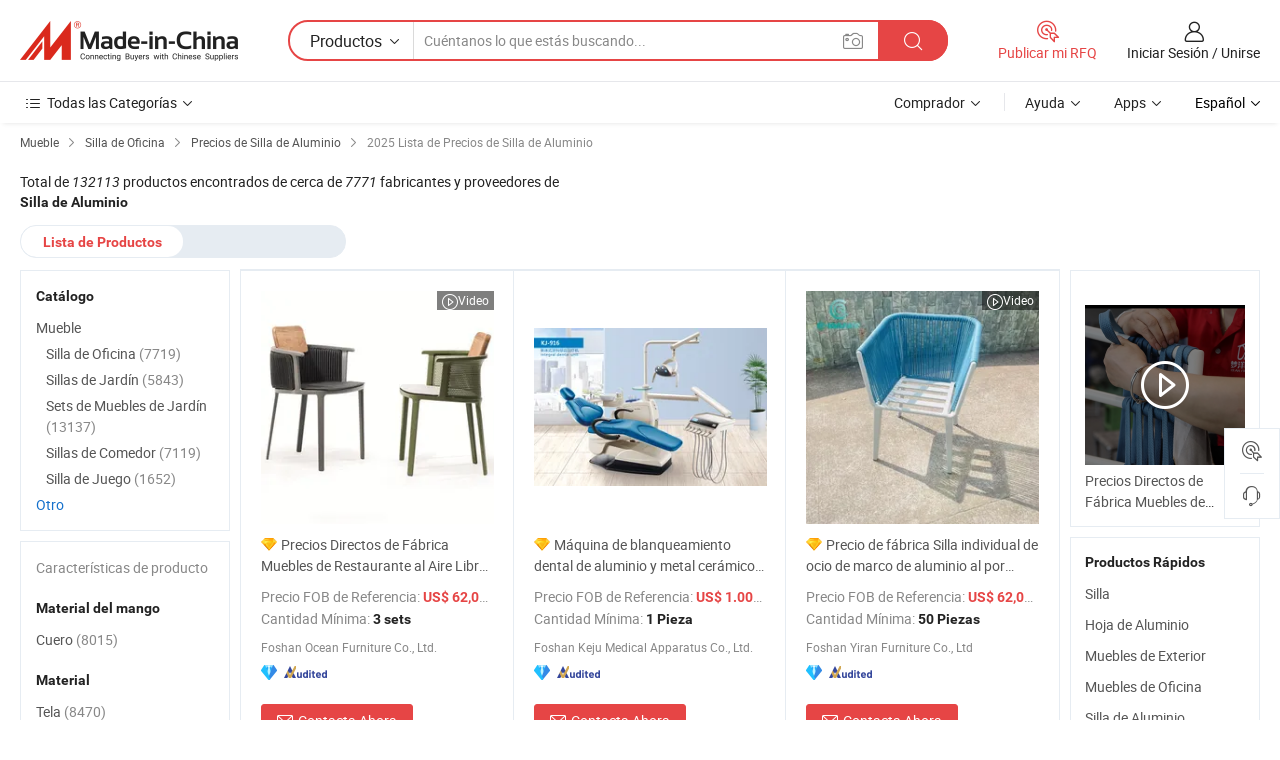

--- FILE ---
content_type: text/html;charset=UTF-8
request_url: https://es.made-in-china.com/tag_search_product/Aluminum-Chair_Price_ueiun_1.html
body_size: 33196
content:
<!DOCTYPE HTML>

<html lang="es">

<head>
    <meta http-equiv="X-UA-Compatible" content="IE=edge,chrome=1" />
<meta charset="UTF-8">
    <title>Precio de Silla de Aluminio, obtenga la última lista de precios de Silla de Aluminio 2025 - Made-in-China.com</title>
<meta content="Precio de Silla de Aluminio, Lista de precios de Silla de Aluminio" name="keywords">
    <meta content="Precio de Silla de Aluminio, con más de 132113 productos de  Silla de Aluminio. Obtenga cotizaciones de fábrica para 2025, precio FOB, precio mayorista y lista de precios de Silla de Aluminio en Made-in-China.com." name="description">
<meta http-equiv="Content-Type" content="text/html; charset=UTF-8" />
            








                        		<link rel="canonical" href='https://es.made-in-china.com/tag_search_product/Aluminum-Chair_Price_ueiun_1.html'/>
	<link rel="next" href='https://es.made-in-china.com/tag_search_product/Aluminum-Chair_Price_ueiun_2.html'/>
			    
                        <link type="text/css" rel="stylesheet" href="https://www.micstatic.com/mlan/css/searchList/searchList_be5ff45d.css" />            <!-- Polyfill Code Begin --><script chaset="utf-8" type="text/javascript" src="https://www.micstatic.com/polyfill/polyfill-simplify_eb12d58d.js"></script><!-- Polyfill Code End --></head>

<body style="min-width: 1024px;"  probe-clarity="false" >
<div class="auto-size">
    <div id="header" ></div>
<script>
    function headerMlanInit() {
        const funcName = 'headerMlan';
        const app = new window[funcName]({target: document.getElementById('header'), props: {props: {"pageType":2,"logoTitle":"Fabricantes y proveedores","logoUrl":null,"base":{"buyerInfo":{"service":"Servicio","newUserGuide":"Guía de Nuevo Usuario","auditReport":"Audited Suppliers' Reports","meetSuppliers":"Meet Suppliers","onlineTrading":"Secured Trading Service","buyerCenter":"Centro del Comprador","contactUs":"Contáctenos","search":"Buscar","prodDirectory":"Directorio de Productos","supplierDiscover":"Supplier Discover","sourcingRequest":"Publicar Solicitud de Compra","quickLinks":"Quick Links","myFavorites":"Mis Favoritos","visitHistory":"Historial de Navegación","buyer":"Comprador","blog":"Perspectivas Comerciales"},"supplierInfo":{"supplier":"Proveedor","joinAdvance":"加入高级会员","tradeServerMarket":"外贸服务市场","memberHome":"外贸e家","cloudExpo":"Smart Expo云展会","onlineTrade":"交易服务","internationalLogis":"国际物流","northAmericaBrandSailing":"北美全渠道出海","micDomesticTradeStation":"中国制造网内贸站"},"helpInfo":{"whyMic":"Why Made-in-China.com","auditSupplierWay":"How do we audit suppliers","securePaymentWay":"How do we secure payment","submitComplaint":"Presentar una queja","contactUs":"Contáctenos","faq":"Preguntas más frecuentes","help":"Ayuda"},"appsInfo":{"downloadApp":"¡Descargar App!","forBuyer":"Para Comprador","forSupplier":"Para Proveedor","exploreApp":"Explora los descuentos exclusivos de la App","apps":"Apps"},"languages":[{"lanCode":0,"simpleName":"en","name":"English","value":"//www.made-in-china.com/"},{"lanCode":5,"simpleName":"es","name":"Español","value":"//es.made-in-china.com/"},{"lanCode":4,"simpleName":"pt","name":"Português","value":"//pt.made-in-china.com/"},{"lanCode":2,"simpleName":"fr","name":"Français","value":"//fr.made-in-china.com/"},{"lanCode":3,"simpleName":"ru","name":"Русский язык","value":"//ru.made-in-china.com/"},{"lanCode":8,"simpleName":"it","name":"Italiano","value":"//it.made-in-china.com/"},{"lanCode":6,"simpleName":"de","name":"Deutsch","value":"//de.made-in-china.com/"},{"lanCode":7,"simpleName":"nl","name":"Nederlands","value":"//nl.made-in-china.com/"},{"lanCode":9,"simpleName":"sa","name":"العربية","value":"//sa.made-in-china.com/"},{"lanCode":11,"simpleName":"kr","name":"한국어","value":"//kr.made-in-china.com/"},{"lanCode":10,"simpleName":"jp","name":"日本語","value":"//jp.made-in-china.com/"},{"lanCode":12,"simpleName":"hi","name":"हिन्दी","value":"//hi.made-in-china.com/"},{"lanCode":13,"simpleName":"th","name":"ภาษาไทย","value":"//th.made-in-china.com/"},{"lanCode":14,"simpleName":"tr","name":"Türkçe","value":"//tr.made-in-china.com/"},{"lanCode":15,"simpleName":"vi","name":"Tiếng Việt","value":"//vi.made-in-china.com/"},{"lanCode":16,"simpleName":"id","name":"Bahasa Indonesia","value":"//id.made-in-china.com/"}],"showMlan":true,"showRules":false,"rules":"Rules","language":"es","menu":"Menú","subTitle":null,"subTitleLink":null},"categoryRegion":{"categories":"Todas las Categorías","categoryList":[{"name":"Agricultura y Alimento","value":"https://es.made-in-china.com/category1_Agriculture-Food/Agriculture-Food_usssssssss.html","catCode":"1000000000"},{"name":"Ropa y Accesorios","value":"https://es.made-in-china.com/category1_Apparel-Accessories/Apparel-Accessories_uussssssss.html","catCode":"1100000000"},{"name":"Artes y Antigüedades","value":"https://es.made-in-china.com/category1_Arts-Crafts/Arts-Crafts_uyssssssss.html","catCode":"1200000000"},{"name":"Piezas y Accesorios de Auto y de Moto","value":"https://es.made-in-china.com/category1_Auto-Motorcycle-Parts-Accessories/Auto-Motorcycle-Parts-Accessories_yossssssss.html","catCode":"2900000000"},{"name":"Bolsas, Maletínes y Cajas","value":"https://es.made-in-china.com/category1_Bags-Cases-Boxes/Bags-Cases-Boxes_yhssssssss.html","catCode":"2600000000"},{"name":"Productos Químicos","value":"https://es.made-in-china.com/category1_Chemicals/Chemicals_uissssssss.html","catCode":"1300000000"},{"name":"Productos de Computadora","value":"https://es.made-in-china.com/category1_Computer-Products/Computer-Products_iissssssss.html","catCode":"3300000000"},{"name":"Construcción y Decoración","value":"https://es.made-in-china.com/category1_Construction-Decoration/Construction-Decoration_ugssssssss.html","catCode":"1500000000"},{"name":"Electrónicos de Consumo","value":"https://es.made-in-china.com/category1_Consumer-Electronics/Consumer-Electronics_unssssssss.html","catCode":"1400000000"},{"name":"Producto Eléctrico y Electrónico","value":"https://es.made-in-china.com/category1_Electrical-Electronics/Electrical-Electronics_uhssssssss.html","catCode":"1600000000"},{"name":"Mueble","value":"https://es.made-in-china.com/category1_Furniture/Furniture_yessssssss.html","catCode":"2700000000"},{"name":"Salud y Medicina","value":"https://es.made-in-china.com/category1_Health-Medicine/Health-Medicine_uessssssss.html","catCode":"1700000000"},{"name":"Equipo y Componentes Industriales","value":"https://es.made-in-china.com/category1_Industrial-Equipment-Components/Industrial-Equipment-Components_inssssssss.html","catCode":"3400000000"},{"name":"Instrumentos y Medidores","value":"https://es.made-in-china.com/category1_Instruments-Meters/Instruments-Meters_igssssssss.html","catCode":"3500000000"},{"name":"Industria Ligera y Uso Diario","value":"https://es.made-in-china.com/category1_Light-Industry-Daily-Use/Light-Industry-Daily-Use_urssssssss.html","catCode":"1800000000"},{"name":"Lámparas y Faroles","value":"https://es.made-in-china.com/category1_Lights-Lighting/Lights-Lighting_isssssssss.html","catCode":"3000000000"},{"name":"Maquinaria de Procesamiento","value":"https://es.made-in-china.com/category1_Manufacturing-Processing-Machinery/Manufacturing-Processing-Machinery_uossssssss.html","catCode":"1900000000"},{"name":"Metalurgia, Mineral y Energía","value":"https://es.made-in-china.com/category1_Metallurgy-Mineral-Energy/Metallurgy-Mineral-Energy_ysssssssss.html","catCode":"2000000000"},{"name":"Suministros de Oficina","value":"https://es.made-in-china.com/category1_Office-Supplies/Office-Supplies_yrssssssss.html","catCode":"2800000000"},{"name":"Embalaje e Impresión","value":"https://es.made-in-china.com/category1_Packaging-Printing/Packaging-Printing_ihssssssss.html","catCode":"3600000000"},{"name":"Seguridad y Protección","value":"https://es.made-in-china.com/category1_Security-Protection/Security-Protection_ygssssssss.html","catCode":"2500000000"},{"name":"Servicio","value":"https://es.made-in-china.com/category1_Service/Service_ynssssssss.html","catCode":"2400000000"},{"name":"Artículos de Deporte y Recreación","value":"https://es.made-in-china.com/category1_Sporting-Goods-Recreation/Sporting-Goods-Recreation_iussssssss.html","catCode":"3100000000"},{"name":"Producto Textil","value":"https://es.made-in-china.com/category1_Textile/Textile_yussssssss.html","catCode":"2100000000"},{"name":"Herramientas y Ferretería","value":"https://es.made-in-china.com/category1_Tools-Hardware/Tools-Hardware_iyssssssss.html","catCode":"3200000000"},{"name":"Juguetes","value":"https://es.made-in-china.com/category1_Toys/Toys_yyssssssss.html","catCode":"2200000000"},{"name":"Transporte","value":"https://es.made-in-china.com/category1_Transportation/Transportation_yissssssss.html","catCode":"2300000000"}],"more":"Más"},"searchRegion":{"show":true,"lookingFor":"Cuéntanos lo que estás buscando...","homeUrl":"//es.made-in-china.com","products":"Productos","suppliers":"Proveedores","uploadImage":"Subir Imagen","max20MbPerImage":"Máximo 20 MB por imagen","yourRecentKeywords":"Tus Palabras Clave Recientes","clearHistory":"Borrar Historial","popularSearches":"Búsquedas Relacionadas","relatedSearches":"Más","more":null,"maxSizeErrorMsg":"Subida fallida. El tamaño máximo de la imagen es de 20 MB.","noNetworkErrorMsg":"No hay conexión de red. Por favor revise su configuración de red y inténtelo de nuevo.","uploadFailedErrorMsg":"Carga fallida. Formato de imagen incorrecto. Formatos admitidos: JPG, PNG, BMP.","relatedList":null,"relatedTitle":null,"relatedTitleLink":null,"formParams":null,"mlanFormParams":{"keyword":null,"inputkeyword":null,"type":null,"currentTab":null,"currentPage":null,"currentCat":null,"currentRegion":null,"currentProp":null,"submitPageUrl":null,"parentCat":null,"otherSearch":null,"currentAllCatalogCodes":null,"sgsMembership":null,"memberLevel":null,"topOrder":null,"size":null,"more":"más","less":"less","staticUrl50":null,"staticUrl10":null,"staticUrl30":null,"condition":"0","conditionParamsList":[{"condition":"0","conditionName":null,"action":"/productSearch?keyword=#word#","searchUrl":null,"inputPlaceholder":null},{"condition":"1","conditionName":null,"action":"/companySearch?keyword=#word#","searchUrl":null,"inputPlaceholder":null}]},"enterKeywordTips":"Introduzca una palabra clave al menos para su búsqueda."},"frequentRegion":{"rfq":{"rfq":"Publicar mi RFQ","searchRfq":"Search RFQs","acquireRfqHover":"Cuéntanos qué necesitas y prueba la manera fácil de obtener cotizaciones !","searchRfqHover":"Discover quality RFQs and connect with big-budget buyers"},"account":{"account":"Cuenta","signIn":"Iniciar Sesión","join":"Unirse","newUser":"Nuevo Usuario","joinFree":"Unirse","or":"O","socialLogin":"Al hacer clic en Iniciar Sesión, Unirse Gratis o Continuar con Facebook, Linkedin, Twitter, Google, %s, acepto el %sUser Agreement%s y la %sPrivacy Policy%s","message":"Mensajes","quotes":"Citas","orders":"Pedidos","favorites":"Favoritos","visitHistory":"Historial de Navegación","postSourcingRequest":"Publicar Solicitud de Compra","hi":"Hola","signOut":"Desconectar","manageProduct":"Gestionar Productos","editShowroom":"Editar sala de exposición","username":"","userType":null,"foreignIP":true,"currentYear":2025,"userAgreement":"Acuerdo de Usuario","privacyPolicy":"Política de Privacidad"},"message":{"message":"Mensajes","signIn":"Iniciar Sesión","join":"Unirse","newUser":"Nuevo Usuario","joinFree":"Unirse","viewNewMsg":"Sign in to view the new messages","inquiry":"Consultas","rfq":"RFQs","awaitingPayment":"Awaiting payments","chat":"Charlar","awaitingQuotation":"Esperando cotizaciones"},"cart":{"cart":"Cesta de Consultas"}},"busiRegion":null,"previewRegion":null}}});
		const hoc=o=>(o.__proto__.$get=function(o){return this.$$.ctx[this.$$.props[o]]},o.__proto__.$getKeys=function(){return Object.keys(this.$$.props)},o.__proto__.$getProps=function(){return this.$get("props")},o.__proto__.$setProps=function(o){var t=this.$getKeys(),s={},p=this;t.forEach(function(o){s[o]=p.$get(o)}),s.props=Object.assign({},s.props,o),this.$set(s)},o.__proto__.$help=function(){console.log("\n            $set(props): void             | 设置props的值\n            $get(key: string): any        | 获取props指定key的值\n            $getKeys(): string[]          | 获取props所有key\n            $getProps(): any              | 获取props里key为props的值（适用nail）\n            $setProps(params: any): void  | 设置props里key为props的值（适用nail）\n            $on(ev, callback): func       | 添加事件监听，返回移除事件监听的函数\n            $destroy(): void              | 销毁组件并触发onDestroy事件\n        ")},o);
        window[`${funcName}Api`] = hoc(app);
    };
</script>
<script type="text/javascript" onload="headerMlanInit()" src="https://www.micstatic.com/nail/pc/header-mlan_07dca866.js"></script>
    <div class="page cf">
        <div class="page-wrap search-list cf">
                <div class="crumb">
            <span>
                <a href="https://es.made-in-china.com/category1_Furniture/Furniture_yessssssss.html" rel="nofollow">
                    <span>Mueble</span>
                </a>
            </span>
        <i class="ob-icon icon-right"></i>
                <span>
                <a href="https://es.made-in-china.com/category23_Furniture/Office-Chair_yeyrsgssss_1.html">
                    <span>Silla de Oficina</span>
                </a>
            </span>
        <i class="ob-icon icon-right"></i>
                <span>
                <a href="https://es.made-in-china.com/tag_search_product/Aluminum-Chair_Price_ueiun_1.html">
                    <span> Precios de Silla de Aluminio</span>
                </a>
            </span>
        <i class="ob-icon icon-right"></i>
        <span>2025 Lista de Precios de Silla de Aluminio </span>
</div>            <div style="margin-top: 20px">
                                <span class="num-found">
                    Total de <em>132113</em> productos encontrados de cerca de <em>7771</em> fabricantes y proveedores de <h1>Silla de Aluminio</h1>
                </span>
                            </div>

            <div class="search-filter-bar">
                <div class="list-tab">
                    <ul class="tab">
                        <li class="selected">
                            <a>Lista de Productos</a>
                        </li>
                        <li>
                                                    </li>
                    </ul>
                </div>
            </div>

            <div class="search-list-container main-wrap">
                <div class="main">
                                        
                    <!-- 多语产品price页面 MIC-64966 -->
                                            <div class="search-list">

        <div class="prod-list cf">
                                                                            <div class="list-img" faw-module="Search_prod_list">
     <div class="list-img-wrap">
         <div class="products-item">
             <!-- 图片 -->
             <div class="prod-img prod-img-space img-total slide-prod J-slider-prod" ads-data="st:8,pdid:CdctMSAOSDGs,pcid:rZqGWQUkOplL,a:1" faw-exposure>
                 <div class="img-box swiper-container J-slider-prod-box">
					<div class="img-list swiper-wrapper prod-banner-list" id="banner-slider">
												
																																																												<a rel="nofollow"  class="img-wrap swiper-slide img-thumb-auto J-lazyimgs" href="//es.made-in-china.com/co_fsmengyang/product_Factory-Direct-Prices-Outdoor-Restaurant-Furniture-Dining-Chair-Aluminium-Garden-Outdoor_uonguhrreu.html" target="_blank">
										<div class="img-thumb-inner">
																																	<img class="J-firstLazyload" src="https://www.micstatic.com/common/img/space.png?_v=1764570985002" data-original="https://image.made-in-china.com/201f0j10ieZVDpdoAlGW/Factory-Direct-Prices-Outdoor-Restaurant-Furniture-Dining-Chair-Aluminium-Garden-Outdoor.webp" alt="Precios Directos de Fábrica Muebles de Restaurante al Aire Libre Silla de Comedor de Aluminio Jardín Exterior">
																					</div>
									</a>
																									<a rel="nofollow"  class="img-wrap swiper-slide img-thumb-auto J-lazyimgs" href="//es.made-in-china.com/co_fsmengyang/product_Factory-Direct-Prices-Outdoor-Restaurant-Furniture-Dining-Chair-Aluminium-Garden-Outdoor_uonguhrreu.html" target="_blank">
										<div class="img-thumb-inner">
																																	<img class="J-trigger-lazyload" src="https://www.micstatic.com/common/img/space.png?_v=1764570985002" data-original="https://image.made-in-china.com/201f0j10lBSWIVmznhRi/Factory-Direct-Prices-Outdoor-Restaurant-Furniture-Dining-Chair-Aluminium-Garden-Outdoor.webp" alt="Precios Directos de Fábrica Muebles de Restaurante al Aire Libre Silla de Comedor de Aluminio Jardín Exterior">
																					</div>
									</a>
																									<a rel="nofollow"  class="img-wrap swiper-slide img-thumb-auto J-lazyimgs" href="//es.made-in-china.com/co_fsmengyang/product_Factory-Direct-Prices-Outdoor-Restaurant-Furniture-Dining-Chair-Aluminium-Garden-Outdoor_uonguhrreu.html" target="_blank">
										<div class="img-thumb-inner">
																																	<img class="J-trigger-lazyload" src="https://www.micstatic.com/common/img/space.png?_v=1764570985002" data-original="https://image.made-in-china.com/201f0j10iMshDCmdSlGV/Factory-Direct-Prices-Outdoor-Restaurant-Furniture-Dining-Chair-Aluminium-Garden-Outdoor.webp" alt="Precios Directos de Fábrica Muebles de Restaurante al Aire Libre Silla de Comedor de Aluminio Jardín Exterior">
																					</div>
									</a>
																									<a rel="nofollow"  class="img-wrap swiper-slide img-thumb-auto J-lazyimgs" href="//es.made-in-china.com/co_fsmengyang/product_Factory-Direct-Prices-Outdoor-Restaurant-Furniture-Dining-Chair-Aluminium-Garden-Outdoor_uonguhrreu.html" target="_blank">
										<div class="img-thumb-inner">
																																	<img class="J-trigger-lazyload" src="https://www.micstatic.com/common/img/space.png?_v=1764570985002" data-original="https://image.made-in-china.com/201f0j10WvKlPNwCMVfi/Factory-Direct-Prices-Outdoor-Restaurant-Furniture-Dining-Chair-Aluminium-Garden-Outdoor.webp" alt="Precios Directos de Fábrica Muebles de Restaurante al Aire Libre Silla de Comedor de Aluminio Jardín Exterior">
																					</div>
									</a>
																									<a rel="nofollow"  class="img-wrap swiper-slide img-thumb-auto J-lazyimgs" href="//es.made-in-china.com/co_fsmengyang/product_Factory-Direct-Prices-Outdoor-Restaurant-Furniture-Dining-Chair-Aluminium-Garden-Outdoor_uonguhrreu.html" target="_blank">
										<div class="img-thumb-inner">
																																	<img class="J-trigger-lazyload" src="https://www.micstatic.com/common/img/space.png?_v=1764570985002" data-original="https://image.made-in-china.com/201f0j10bCSlLTdPCVUW/Factory-Direct-Prices-Outdoor-Restaurant-Furniture-Dining-Chair-Aluminium-Garden-Outdoor.webp" alt="Precios Directos de Fábrica Muebles de Restaurante al Aire Libre Silla de Comedor de Aluminio Jardín Exterior">
																					</div>
									</a>
																									<a rel="nofollow"  class="img-wrap swiper-slide img-thumb-auto J-lazyimgs" href="//es.made-in-china.com/co_fsmengyang/product_Factory-Direct-Prices-Outdoor-Restaurant-Furniture-Dining-Chair-Aluminium-Garden-Outdoor_uonguhrreu.html" target="_blank">
										<div class="img-thumb-inner">
																																	<img class="J-trigger-lazyload" src="https://www.micstatic.com/common/img/space.png?_v=1764570985002" data-original="https://image.made-in-china.com/201f0j10oCKlPgAEbhfV/Factory-Direct-Prices-Outdoor-Restaurant-Furniture-Dining-Chair-Aluminium-Garden-Outdoor.webp" alt="Precios Directos de Fábrica Muebles de Restaurante al Aire Libre Silla de Comedor de Aluminio Jardín Exterior">
																					</div>
									</a>
																					                     </div>

					 										 <a class="img-left J-slide-left" href="javascript:;"><i class="ob-icon icon-left"></i></a>
					 <a class="img-right J-slide-right" href="javascript:;"><i class="ob-icon icon-right"></i></a>
					 <div class="pagination J-pagination"><span class="swiper-pagination-switch swiper-visible-switch swiper-active-switch"></span><span class="swiper-pagination-switch"></span><span class="swiper-pagination-switch"></span></div>
									</div>

				            	            		<a href="//es.made-in-china.com/co_fsmengyang/product_Factory-Direct-Prices-Outdoor-Restaurant-Furniture-Dining-Chair-Aluminium-Garden-Outdoor_uonguhrreu.html" target="_blank" rel="nofollow" class="has-icon has-video-icon"><i class="ob-icon icon-play"></i>Video</a>
            	             </div>
             <!-- 内容 -->
             <div class="detail">
				                  <div class="product-name-wrap">
					                      <div class="product-name  hasFeatured ">
                         <a title="Precios Directos de Fábrica Muebles de Restaurante al Aire Libre Silla de Comedor de Aluminio Jardín Exterior" href="//es.made-in-china.com/co_fsmengyang/product_Factory-Direct-Prices-Outdoor-Restaurant-Furniture-Dining-Chair-Aluminium-Garden-Outdoor_uonguhrreu.html" target="_blank" ads-data="st:2,pdid:CdctMSAOSDGs,pcid:rZqGWQUkOplL,a:1">Precios Directos de Fábrica Muebles de Restaurante al Aire Libre Silla de Comedor de Aluminio Jardín Exterior</a>
                     </div>
					 					                     <span class="featured-pro">
                        <div class="tip arrow-bottom tip-featured">
                             <div class="tip-con">
                                 <p class="tip-para">Recommended product from this supplier.</p>
                             </div>
                             <span class="arrow arrow-out">
                                 <span class="arrow arrow-in"></span>
                             </span>
                         </div>
                     </span>
					                 </div>
				                  <div class="product-property">
					                     <div class="ellipsis attr-item J-faketitle">
						 Precio FOB de Referencia:
						 <span class="attribute">
						 <strong class="price">US$ 62,00-77,00</strong> / sets						 </span>
					 </div>
																<div class="ellipsis attr-item J-faketitle">
							Cantidad Mínima:
							<span class="attribute"><strong>3 sets</strong>
							</span>
						</div>
									 </div>
				                  <div class="company-info">
    <div class="company-name ellipsis">
                    <a  href="https://es.made-in-china.com/co_fsmengyang/" class="compnay-name" target="_blank" ads-data="st:3,pdid:CdctMSAOSDGs,pcid:rZqGWQUkOplL,a:1">
                <span title="Foshan Ocean Furniture Co., Ltd.">Foshan Ocean Furniture Co., Ltd.</span>
            </a>
            </div>
    <div class="auth-list">
                    <div class="auth">
                                                <img class="" src='https://www.micstatic.com/common/img/icon/diamond_member_16.png?_v=1764570985002' "Diamond Member" >
                        <div class="tip arrow-bottom tip-gold">
                <div class="tip-con">
                    <p class="tip-para">Proveedores con licencias comerciales verificadas</p>
                </div>
                <span class="arrow arrow-out">
                   <span class="arrow arrow-in"></span>
                </span>
            </div>
        </div>
                            <div class="auth">
            <a rel="nofollow" class="left_2 as-logo" data-title='Auditado por una agencia de inspección externa independiente' target="_blank"  href="https://es.made-in-china.com/co_fsmengyang/ ">
                <img class="ico-audited" src='https://www.micstatic.com/common/img/icon-new/as_32.png' alt="Audited Supplier">
            </a>
        </div>
            </div>
</div>             </div>
             <div class="product-btn">
				 				 <a fun-inquiry-product href="https://www.made-in-china.com/sendInquiry/prod_CdctMSAOSDGs_rZqGWQUkOplL.html?plant=es&from=search&type=cs&target=prod&word=Silla+de+Aluminio&seo=1&smode=pc" ads-data="st:24,pdid:CdctMSAOSDGs,pcid:rZqGWQUkOplL,a:1" target="_blank" rel="nofollow" class="btn btn-main btn-small">
					 <i class="ob-icon icon-mail"></i>Contacta Ahora				 </a>
				 <span class="inquiry-action">
					 										 <b class="tm3_chat_status" lan="es" tmlan="es"  dataId="rZqGWQUkOplL_CdctMSAOSDGs_1"
						inquiry="https://www.made-in-china.com/sendInquiry/prod_CdctMSAOSDGs_rZqGWQUkOplL.html?plant=es&from=search&type=cs&target=prod&word=Silla+de+Aluminio&seo=1&smode=pc"
						processor="chat" cid="rZqGWQUkOplL"  style="display:none"></b>
				 </span>
			 </div>
			 <div class="hide-area">
				 				 <div class="property-list">
					 						 							 <div class="prop-item">
								 <label class="prop-lab">Estilo: </label>
								 <span class="prop-val">Europeo</span>
							 </div>
						 					 						 							 <div class="prop-item">
								 <label class="prop-lab">Doblado: </label>
								 <span class="prop-val">Desplegado</span>
							 </div>
						 					 						 							 <div class="prop-item">
								 <label class="prop-lab">Uso: </label>
								 <span class="prop-val">Bar</span>
							 </div>
						 					 						 							 <div class="prop-item">
								 <label class="prop-lab">Condición: </label>
								 <span class="prop-val">Nuevo</span>
							 </div>
						 					 						 							 <div class="prop-item">
								 <label class="prop-lab">Personalizado: </label>
								 <span class="prop-val">Personalizado</span>
							 </div>
						 					 						 							 <div class="prop-item">
								 <label class="prop-lab">Marca: </label>
								 <span class="prop-val">MY</span>
							 </div>
						 					 				 </div>
			 </div>
         </div>
     </div>
</div>
                                                                                    <div class="list-img" faw-module="Search_prod_list">
     <div class="list-img-wrap">
         <div class="products-item">
             <!-- 图片 -->
             <div class="prod-img prod-img-space img-total slide-prod J-slider-prod" ads-data="st:8,pdid:pOXtSdUonfHr,pcid:YqpncBdAbSkU,a:2" faw-exposure>
                 <div class="img-box swiper-container J-slider-prod-box">
					<div class="img-list swiper-wrapper prod-banner-list" id="banner-slider">
												
																																																												<a rel="nofollow"  class="img-wrap swiper-slide img-thumb-auto J-lazyimgs" href="//es.made-in-china.com/co_fskeju/product_CE-Approved-Aluminum-Metal-Ceramic-Teeth-Whitening-Machine-Price-Kj-916-Dental-Chair_uoueyeyyon.html" target="_blank">
										<div class="img-thumb-inner">
																																	<img class="J-firstLazyload" src="https://www.micstatic.com/common/img/space.png?_v=1764570985002" data-original="https://image.made-in-china.com/201f0j10FoihLdWlyVhA/CE-Approved-Aluminum-amp-Metal-Ceramic-Teeth-Whitening-Machine-Price-Kj-916-Dental-Chair.webp" alt="Máquina de blanqueamiento dental de aluminio y metal cerámico aprobada por CE Precio Kj-916 Silla dental">
																					</div>
									</a>
																									<a rel="nofollow"  class="img-wrap swiper-slide img-thumb-auto J-lazyimgs" href="//es.made-in-china.com/co_fskeju/product_CE-Approved-Aluminum-Metal-Ceramic-Teeth-Whitening-Machine-Price-Kj-916-Dental-Chair_uoueyeyyon.html" target="_blank">
										<div class="img-thumb-inner">
																																	<img class="J-trigger-lazyload" src="https://www.micstatic.com/common/img/space.png?_v=1764570985002" data-original="https://image.made-in-china.com/201f0j10wbVhHGiRnWlm/CE-Approved-Aluminum-amp-Metal-Ceramic-Teeth-Whitening-Machine-Price-Kj-916-Dental-Chair.webp" alt="Máquina de blanqueamiento dental de aluminio y metal cerámico aprobada por CE Precio Kj-916 Silla dental">
																					</div>
									</a>
																									<a rel="nofollow"  class="img-wrap swiper-slide img-thumb-auto J-lazyimgs" href="//es.made-in-china.com/co_fskeju/product_CE-Approved-Aluminum-Metal-Ceramic-Teeth-Whitening-Machine-Price-Kj-916-Dental-Chair_uoueyeyyon.html" target="_blank">
										<div class="img-thumb-inner">
																																	<img class="J-trigger-lazyload" src="https://www.micstatic.com/common/img/space.png?_v=1764570985002" data-original="https://image.made-in-china.com/201f0j10AbVlLHiFSWhm/CE-Approved-Aluminum-amp-Metal-Ceramic-Teeth-Whitening-Machine-Price-Kj-916-Dental-Chair.webp" alt="Máquina de blanqueamiento dental de aluminio y metal cerámico aprobada por CE Precio Kj-916 Silla dental">
																					</div>
									</a>
																									<a rel="nofollow"  class="img-wrap swiper-slide img-thumb-auto J-lazyimgs" href="//es.made-in-china.com/co_fskeju/product_CE-Approved-Aluminum-Metal-Ceramic-Teeth-Whitening-Machine-Price-Kj-916-Dental-Chair_uoueyeyyon.html" target="_blank">
										<div class="img-thumb-inner">
																																	<img class="J-trigger-lazyload" src="https://www.micstatic.com/common/img/space.png?_v=1764570985002" data-original="https://image.made-in-china.com/201f0j10mqWhHoiywlVJ/CE-Approved-Aluminum-amp-Metal-Ceramic-Teeth-Whitening-Machine-Price-Kj-916-Dental-Chair.webp" alt="Máquina de blanqueamiento dental de aluminio y metal cerámico aprobada por CE Precio Kj-916 Silla dental">
																					</div>
									</a>
																									<a rel="nofollow"  class="img-wrap swiper-slide img-thumb-auto J-lazyimgs" href="//es.made-in-china.com/co_fskeju/product_CE-Approved-Aluminum-Metal-Ceramic-Teeth-Whitening-Machine-Price-Kj-916-Dental-Chair_uoueyeyyon.html" target="_blank">
										<div class="img-thumb-inner">
																																	<img class="J-trigger-lazyload" src="https://www.micstatic.com/common/img/space.png?_v=1764570985002" data-original="https://image.made-in-china.com/201f0j10mbWhHZlqyViJ/CE-Approved-Aluminum-amp-Metal-Ceramic-Teeth-Whitening-Machine-Price-Kj-916-Dental-Chair.webp" alt="Máquina de blanqueamiento dental de aluminio y metal cerámico aprobada por CE Precio Kj-916 Silla dental">
																					</div>
									</a>
																									<a rel="nofollow"  class="img-wrap swiper-slide img-thumb-auto J-lazyimgs" href="//es.made-in-china.com/co_fskeju/product_CE-Approved-Aluminum-Metal-Ceramic-Teeth-Whitening-Machine-Price-Kj-916-Dental-Chair_uoueyeyyon.html" target="_blank">
										<div class="img-thumb-inner">
																																	<img class="J-trigger-lazyload" src="https://www.micstatic.com/common/img/space.png?_v=1764570985002" data-original="https://image.made-in-china.com/201f0j10mkVhHdizSlWA/CE-Approved-Aluminum-amp-Metal-Ceramic-Teeth-Whitening-Machine-Price-Kj-916-Dental-Chair.webp" alt="Máquina de blanqueamiento dental de aluminio y metal cerámico aprobada por CE Precio Kj-916 Silla dental">
																					</div>
									</a>
																					                     </div>

					 										 <a class="img-left J-slide-left" href="javascript:;"><i class="ob-icon icon-left"></i></a>
					 <a class="img-right J-slide-right" href="javascript:;"><i class="ob-icon icon-right"></i></a>
					 <div class="pagination J-pagination"><span class="swiper-pagination-switch swiper-visible-switch swiper-active-switch"></span><span class="swiper-pagination-switch"></span><span class="swiper-pagination-switch"></span></div>
									</div>

				            	             </div>
             <!-- 内容 -->
             <div class="detail">
				                  <div class="product-name-wrap">
					                      <div class="product-name  hasFeatured ">
                         <a title="Máquina de blanqueamiento dental de aluminio y metal cerámico aprobada por CE Precio Kj-916 Silla dental" href="//es.made-in-china.com/co_fskeju/product_CE-Approved-Aluminum-Metal-Ceramic-Teeth-Whitening-Machine-Price-Kj-916-Dental-Chair_uoueyeyyon.html" target="_blank" ads-data="st:2,pdid:pOXtSdUonfHr,pcid:YqpncBdAbSkU,a:2">Máquina de blanqueamiento dental de aluminio y metal cerámico aprobada por CE Precio Kj-916 Silla dental</a>
                     </div>
					 					                     <span class="featured-pro">
                        <div class="tip arrow-bottom tip-featured">
                             <div class="tip-con">
                                 <p class="tip-para">Recommended product from this supplier.</p>
                             </div>
                             <span class="arrow arrow-out">
                                 <span class="arrow arrow-in"></span>
                             </span>
                         </div>
                     </span>
					                 </div>
				                  <div class="product-property">
					                     <div class="ellipsis attr-item J-faketitle">
						 Precio FOB de Referencia:
						 <span class="attribute">
						 <strong class="price">US$ 1.000,00-5.000,00</strong> / Pieza						 </span>
					 </div>
																<div class="ellipsis attr-item J-faketitle">
							Cantidad Mínima:
							<span class="attribute"><strong>1 Pieza</strong>
							</span>
						</div>
									 </div>
				                  <div class="company-info">
    <div class="company-name ellipsis">
                    <a  href="https://es.made-in-china.com/co_fskeju/" class="compnay-name" target="_blank" ads-data="st:3,pdid:pOXtSdUonfHr,pcid:YqpncBdAbSkU,a:2">
                <span title="Foshan Keju Medical Apparatus Co., Ltd.">Foshan Keju Medical Apparatus Co., Ltd.</span>
            </a>
            </div>
    <div class="auth-list">
                    <div class="auth">
                                                <img class="" src='https://www.micstatic.com/common/img/icon/diamond_member_16.png?_v=1764570985002' "Diamond Member" >
                        <div class="tip arrow-bottom tip-gold">
                <div class="tip-con">
                    <p class="tip-para">Proveedores con licencias comerciales verificadas</p>
                </div>
                <span class="arrow arrow-out">
                   <span class="arrow arrow-in"></span>
                </span>
            </div>
        </div>
                            <div class="auth">
            <a rel="nofollow" class="left_2 as-logo" data-title='Auditado por una agencia de inspección externa independiente' target="_blank"  href="https://es.made-in-china.com/co_fskeju/ ">
                <img class="ico-audited" src='https://www.micstatic.com/common/img/icon-new/as_32.png' alt="Audited Supplier">
            </a>
        </div>
            </div>
</div>             </div>
             <div class="product-btn">
				 				 <a fun-inquiry-product href="https://www.made-in-china.com/sendInquiry/prod_pOXtSdUonfHr_YqpncBdAbSkU.html?plant=es&from=search&type=cs&target=prod&word=Silla+de+Aluminio&seo=1&smode=pc" ads-data="st:24,pdid:pOXtSdUonfHr,pcid:YqpncBdAbSkU,a:2" target="_blank" rel="nofollow" class="btn btn-main btn-small">
					 <i class="ob-icon icon-mail"></i>Contacta Ahora				 </a>
				 <span class="inquiry-action">
					 										 <b class="tm3_chat_status" lan="es" tmlan="es"  dataId="YqpncBdAbSkU_pOXtSdUonfHr_1"
						inquiry="https://www.made-in-china.com/sendInquiry/prod_pOXtSdUonfHr_YqpncBdAbSkU.html?plant=es&from=search&type=cs&target=prod&word=Silla+de+Aluminio&seo=1&smode=pc"
						processor="chat" cid="YqpncBdAbSkU"  style="display:none"></b>
				 </span>
			 </div>
			 <div class="hide-area">
				 				 <div class="property-list">
					 						 							 <div class="prop-item">
								 <label class="prop-lab">Departamentos Aplicables: </label>
								 <span class="prop-val">Cirugía Oral</span>
							 </div>
						 					 						 							 <div class="prop-item">
								 <label class="prop-lab">Proceso de dar un título: </label>
								 <span class="prop-val">ISOCE</span>
							 </div>
						 					 						 							 <div class="prop-item">
								 <label class="prop-lab">Tipo: </label>
								 <span class="prop-val">Unidad dental</span>
							 </div>
						 					 						 							 <div class="prop-item">
								 <label class="prop-lab">Marca: </label>
								 <span class="prop-val">KEJU</span>
							 </div>
						 					 						 							 <div class="prop-item">
								 <label class="prop-lab">Embalaje: </label>
								 <span class="prop-val">Wooden Case</span>
							 </div>
						 					 						 							 <div class="prop-item">
								 <label class="prop-lab">Estándar: </label>
								 <span class="prop-val">1.43*1*1.25m</span>
							 </div>
						 					 				 </div>
			 </div>
         </div>
     </div>
</div>
                                                                                    <div class="list-img" faw-module="Search_prod_list">
     <div class="list-img-wrap">
         <div class="products-item">
             <!-- 图片 -->
             <div class="prod-img prod-img-space img-total slide-prod J-slider-prod" ads-data="st:8,pdid:swLGUxfyOMtn,pcid:toNnzPbEXvVs,a:3" faw-exposure>
                 <div class="img-box swiper-container J-slider-prod-box">
					<div class="img-list swiper-wrapper prod-banner-list" id="banner-slider">
												
																																																												<a rel="nofollow"  class="img-wrap swiper-slide img-thumb-auto J-lazyimgs" href="//es.made-in-china.com/co_eranfurniture/product_Factory-Price-Wholesale-Aluminum-Frame-Outdoor-Furniture-Leisure-Single-Chair-Stylish-Light-Blue-Woven-Rope-Chair-Set-for-Courtyard-and-Garden_uohiuysrsu.html" target="_blank">
										<div class="img-thumb-inner">
																																	<img class="J-firstLazyload" src="https://www.micstatic.com/common/img/space.png?_v=1764570985002" data-original="https://image.made-in-china.com/201f0j10LKVlpCIGJvUr/Factory-Price-Wholesale-Aluminum-Frame-Outdoor-Furniture-Leisure-Single-Chair-Stylish-Light-Blue-Woven-Rope-Chair-Set-for-Courtyard-and-Garden.webp" alt="Precio de fábrica Silla individual de ocio de marco de aluminio al por mayor, juego de sillas de cuerda tejida azul claro, elegante, para patio y jardín">
																					</div>
									</a>
																									<a rel="nofollow"  class="img-wrap swiper-slide img-thumb-auto J-lazyimgs" href="//es.made-in-china.com/co_eranfurniture/product_Factory-Price-Wholesale-Aluminum-Frame-Outdoor-Furniture-Leisure-Single-Chair-Stylish-Light-Blue-Woven-Rope-Chair-Set-for-Courtyard-and-Garden_uohiuysrsu.html" target="_blank">
										<div class="img-thumb-inner">
																																	<img class="J-trigger-lazyload" src="https://www.micstatic.com/common/img/space.png?_v=1764570985002" data-original="https://image.made-in-china.com/201f0j10LsilgFInnCUz/Factory-Price-Wholesale-Aluminum-Frame-Outdoor-Furniture-Leisure-Single-Chair-Stylish-Light-Blue-Woven-Rope-Chair-Set-for-Courtyard-and-Garden.webp" alt="Precio de fábrica Silla individual de ocio de marco de aluminio al por mayor, juego de sillas de cuerda tejida azul claro, elegante, para patio y jardín">
																					</div>
									</a>
																									<a rel="nofollow"  class="img-wrap swiper-slide img-thumb-auto J-lazyimgs" href="//es.made-in-china.com/co_eranfurniture/product_Factory-Price-Wholesale-Aluminum-Frame-Outdoor-Furniture-Leisure-Single-Chair-Stylish-Light-Blue-Woven-Rope-Chair-Set-for-Courtyard-and-Garden_uohiuysrsu.html" target="_blank">
										<div class="img-thumb-inner">
																																	<img class="J-trigger-lazyload" src="https://www.micstatic.com/common/img/space.png?_v=1764570985002" data-original="https://image.made-in-china.com/201f0j10ishVzaHtIBRu/Factory-Price-Wholesale-Aluminum-Frame-Outdoor-Furniture-Leisure-Single-Chair-Stylish-Light-Blue-Woven-Rope-Chair-Set-for-Courtyard-and-Garden.webp" alt="Precio de fábrica Silla individual de ocio de marco de aluminio al por mayor, juego de sillas de cuerda tejida azul claro, elegante, para patio y jardín">
																					</div>
									</a>
																									<a rel="nofollow"  class="img-wrap swiper-slide img-thumb-auto J-lazyimgs" href="//es.made-in-china.com/co_eranfurniture/product_Factory-Price-Wholesale-Aluminum-Frame-Outdoor-Furniture-Leisure-Single-Chair-Stylish-Light-Blue-Woven-Rope-Chair-Set-for-Courtyard-and-Garden_uohiuysrsu.html" target="_blank">
										<div class="img-thumb-inner">
																																	<img class="J-trigger-lazyload" src="https://www.micstatic.com/common/img/space.png?_v=1764570985002" data-original="https://image.made-in-china.com/201f0j10VsiWpuLKgCUr/Factory-Price-Wholesale-Aluminum-Frame-Outdoor-Furniture-Leisure-Single-Chair-Stylish-Light-Blue-Woven-Rope-Chair-Set-for-Courtyard-and-Garden.webp" alt="Precio de fábrica Silla individual de ocio de marco de aluminio al por mayor, juego de sillas de cuerda tejida azul claro, elegante, para patio y jardín">
																					</div>
									</a>
																									<a rel="nofollow"  class="img-wrap swiper-slide img-thumb-auto J-lazyimgs" href="//es.made-in-china.com/co_eranfurniture/product_Factory-Price-Wholesale-Aluminum-Frame-Outdoor-Furniture-Leisure-Single-Chair-Stylish-Light-Blue-Woven-Rope-Chair-Set-for-Courtyard-and-Garden_uohiuysrsu.html" target="_blank">
										<div class="img-thumb-inner">
																																	<img class="J-trigger-lazyload" src="https://www.micstatic.com/common/img/space.png?_v=1764570985002" data-original="https://image.made-in-china.com/201f0j10hsVlriIgJBRz/Factory-Price-Wholesale-Aluminum-Frame-Outdoor-Furniture-Leisure-Single-Chair-Stylish-Light-Blue-Woven-Rope-Chair-Set-for-Courtyard-and-Garden.webp" alt="Precio de fábrica Silla individual de ocio de marco de aluminio al por mayor, juego de sillas de cuerda tejida azul claro, elegante, para patio y jardín">
																					</div>
									</a>
																									<a rel="nofollow"  class="img-wrap swiper-slide img-thumb-auto J-lazyimgs" href="//es.made-in-china.com/co_eranfurniture/product_Factory-Price-Wholesale-Aluminum-Frame-Outdoor-Furniture-Leisure-Single-Chair-Stylish-Light-Blue-Woven-Rope-Chair-Set-for-Courtyard-and-Garden_uohiuysrsu.html" target="_blank">
										<div class="img-thumb-inner">
																																	<img class="J-trigger-lazyload" src="https://www.micstatic.com/common/img/space.png?_v=1764570985002" data-original="https://image.made-in-china.com/201f0j10VZilzvPJnCYr/Factory-Price-Wholesale-Aluminum-Frame-Outdoor-Furniture-Leisure-Single-Chair-Stylish-Light-Blue-Woven-Rope-Chair-Set-for-Courtyard-and-Garden.webp" alt="Precio de fábrica Silla individual de ocio de marco de aluminio al por mayor, juego de sillas de cuerda tejida azul claro, elegante, para patio y jardín">
																					</div>
									</a>
																					                     </div>

					 										 <a class="img-left J-slide-left" href="javascript:;"><i class="ob-icon icon-left"></i></a>
					 <a class="img-right J-slide-right" href="javascript:;"><i class="ob-icon icon-right"></i></a>
					 <div class="pagination J-pagination"><span class="swiper-pagination-switch swiper-visible-switch swiper-active-switch"></span><span class="swiper-pagination-switch"></span><span class="swiper-pagination-switch"></span></div>
									</div>

				            	            		<a href="//es.made-in-china.com/co_eranfurniture/product_Factory-Price-Wholesale-Aluminum-Frame-Outdoor-Furniture-Leisure-Single-Chair-Stylish-Light-Blue-Woven-Rope-Chair-Set-for-Courtyard-and-Garden_uohiuysrsu.html" target="_blank" rel="nofollow" class="has-icon has-video-icon"><i class="ob-icon icon-play"></i>Video</a>
            	             </div>
             <!-- 内容 -->
             <div class="detail">
				                  <div class="product-name-wrap">
					                      <div class="product-name  hasFeatured ">
                         <a title="Precio de fábrica Silla individual de ocio de marco de aluminio al por mayor, juego de sillas de cuerda tejida azul claro, elegante, para patio y jardín" href="//es.made-in-china.com/co_eranfurniture/product_Factory-Price-Wholesale-Aluminum-Frame-Outdoor-Furniture-Leisure-Single-Chair-Stylish-Light-Blue-Woven-Rope-Chair-Set-for-Courtyard-and-Garden_uohiuysrsu.html" target="_blank" ads-data="st:2,pdid:swLGUxfyOMtn,pcid:toNnzPbEXvVs,a:3">Precio de fábrica Silla individual de ocio de marco de aluminio al por mayor, juego de sillas de cuerda tejida azul claro, elegante, para patio y jardín</a>
                     </div>
					 					                     <span class="featured-pro">
                        <div class="tip arrow-bottom tip-featured">
                             <div class="tip-con">
                                 <p class="tip-para">Recommended product from this supplier.</p>
                             </div>
                             <span class="arrow arrow-out">
                                 <span class="arrow arrow-in"></span>
                             </span>
                         </div>
                     </span>
					                 </div>
				                  <div class="product-property">
					                     <div class="ellipsis attr-item J-faketitle">
						 Precio FOB de Referencia:
						 <span class="attribute">
						 <strong class="price">US$ 62,00</strong> / Pieza						 </span>
					 </div>
																<div class="ellipsis attr-item J-faketitle">
							Cantidad Mínima:
							<span class="attribute"><strong>50 Piezas</strong>
							</span>
						</div>
									 </div>
				                  <div class="company-info">
    <div class="company-name ellipsis">
                    <a  href="https://es.made-in-china.com/co_eranfurniture/" class="compnay-name" target="_blank" ads-data="st:3,pdid:swLGUxfyOMtn,pcid:toNnzPbEXvVs,a:3">
                <span title="Foshan Yiran Furniture Co., Ltd">Foshan Yiran Furniture Co., Ltd</span>
            </a>
            </div>
    <div class="auth-list">
                    <div class="auth">
                                                <img class="" src='https://www.micstatic.com/common/img/icon/diamond_member_16.png?_v=1764570985002' "Diamond Member" >
                        <div class="tip arrow-bottom tip-gold">
                <div class="tip-con">
                    <p class="tip-para">Proveedores con licencias comerciales verificadas</p>
                </div>
                <span class="arrow arrow-out">
                   <span class="arrow arrow-in"></span>
                </span>
            </div>
        </div>
                            <div class="auth">
            <a rel="nofollow" class="left_2 as-logo" data-title='Auditado por una agencia de inspección externa independiente' target="_blank"  href="https://es.made-in-china.com/co_eranfurniture/ ">
                <img class="ico-audited" src='https://www.micstatic.com/common/img/icon-new/as_32.png' alt="Audited Supplier">
            </a>
        </div>
            </div>
</div>             </div>
             <div class="product-btn">
				 				 <a fun-inquiry-product href="https://www.made-in-china.com/sendInquiry/prod_swLGUxfyOMtn_toNnzPbEXvVs.html?plant=es&from=search&type=cs&target=prod&word=Silla+de+Aluminio&seo=1&smode=pc" ads-data="st:24,pdid:swLGUxfyOMtn,pcid:toNnzPbEXvVs,a:3" target="_blank" rel="nofollow" class="btn btn-main btn-small">
					 <i class="ob-icon icon-mail"></i>Contacta Ahora				 </a>
				 <span class="inquiry-action">
					 										 <b class="tm3_chat_status" lan="es" tmlan="es"  dataId="toNnzPbEXvVs_swLGUxfyOMtn_1"
						inquiry="https://www.made-in-china.com/sendInquiry/prod_swLGUxfyOMtn_toNnzPbEXvVs.html?plant=es&from=search&type=cs&target=prod&word=Silla+de+Aluminio&seo=1&smode=pc"
						processor="chat" cid="toNnzPbEXvVs"  style="display:none"></b>
				 </span>
			 </div>
			 <div class="hide-area">
				 				 <div class="property-list">
					 						 							 <div class="prop-item">
								 <label class="prop-lab">Estilo: </label>
								 <span class="prop-val">Sencillo</span>
							 </div>
						 					 						 							 <div class="prop-item">
								 <label class="prop-lab">Doblado: </label>
								 <span class="prop-val">Desplegado</span>
							 </div>
						 					 						 							 <div class="prop-item">
								 <label class="prop-lab">Uso: </label>
								 <span class="prop-val">Bar,Hotel,ComedorAl aire libre</span>
							 </div>
						 					 						 							 <div class="prop-item">
								 <label class="prop-lab">Condición: </label>
								 <span class="prop-val">Nuevo</span>
							 </div>
						 					 						 							 <div class="prop-item">
								 <label class="prop-lab">Personalizado: </label>
								 <span class="prop-val">Personalizado</span>
							 </div>
						 					 						 							 <div class="prop-item">
								 <label class="prop-lab">Marca: </label>
								 <span class="prop-val">Yiran Furniture</span>
							 </div>
						 					 				 </div>
			 </div>
         </div>
     </div>
</div>
                                                                                    <div class="list-img" faw-module="Search_prod_list">
     <div class="list-img-wrap">
         <div class="products-item">
             <!-- 图片 -->
             <div class="prod-img prod-img-space img-total slide-prod J-slider-prod" ads-data="st:8,pdid:oJApOksZnTrX,pcid:woRJVBKxAWch,a:4" faw-exposure>
                 <div class="img-box swiper-container J-slider-prod-box">
					<div class="img-list swiper-wrapper prod-banner-list" id="banner-slider">
												
																																																												<a rel="nofollow"  class="img-wrap swiper-slide img-thumb-auto J-lazyimgs" href="//es.made-in-china.com/co_ciaofurniture/product_Factory-Price-Wholesale-Outdoor-Furniture-Garden-Aluminum-Leisure-Folding-Chair_ysuuroehgy.html" target="_blank">
										<div class="img-thumb-inner">
																																	<img class="J-firstLazyload" src="https://www.micstatic.com/common/img/space.png?_v=1764570985002" data-original="https://image.made-in-china.com/201f0j10krtoYzERjqui/Factory-Price-Wholesale-Outdoor-Furniture-Garden-Aluminum-Leisure-Folding-Chair.webp" alt="Precio de fábrica Muebles de exterior al por mayor Silla plegable de aluminio para jardín de ocio">
																					</div>
									</a>
																									<a rel="nofollow"  class="img-wrap swiper-slide img-thumb-auto J-lazyimgs" href="//es.made-in-china.com/co_ciaofurniture/product_Factory-Price-Wholesale-Outdoor-Furniture-Garden-Aluminum-Leisure-Folding-Chair_ysuuroehgy.html" target="_blank">
										<div class="img-thumb-inner">
																																	<img class="J-trigger-lazyload" src="https://www.micstatic.com/common/img/space.png?_v=1764570985002" data-original="https://image.made-in-china.com/201f0j10FYGcTLOChDrS/Factory-Price-Wholesale-Outdoor-Furniture-Garden-Aluminum-Leisure-Folding-Chair.webp" alt="Precio de fábrica Muebles de exterior al por mayor Silla plegable de aluminio para jardín de ocio">
																					</div>
									</a>
																									<a rel="nofollow"  class="img-wrap swiper-slide img-thumb-auto J-lazyimgs" href="//es.made-in-china.com/co_ciaofurniture/product_Factory-Price-Wholesale-Outdoor-Furniture-Garden-Aluminum-Leisure-Folding-Chair_ysuuroehgy.html" target="_blank">
										<div class="img-thumb-inner">
																																	<img class="J-trigger-lazyload" src="https://www.micstatic.com/common/img/space.png?_v=1764570985002" data-original="https://image.made-in-china.com/201f0j10OURcEqNdAPuK/Factory-Price-Wholesale-Outdoor-Furniture-Garden-Aluminum-Leisure-Folding-Chair.webp" alt="Precio de fábrica Muebles de exterior al por mayor Silla plegable de aluminio para jardín de ocio">
																					</div>
									</a>
																									<a rel="nofollow"  class="img-wrap swiper-slide img-thumb-auto J-lazyimgs" href="//es.made-in-china.com/co_ciaofurniture/product_Factory-Price-Wholesale-Outdoor-Furniture-Garden-Aluminum-Leisure-Folding-Chair_ysuuroehgy.html" target="_blank">
										<div class="img-thumb-inner">
																																	<img class="J-trigger-lazyload" src="https://www.micstatic.com/common/img/space.png?_v=1764570985002" data-original="https://image.made-in-china.com/201f0j10NfRbQKOFEHzs/Factory-Price-Wholesale-Outdoor-Furniture-Garden-Aluminum-Leisure-Folding-Chair.webp" alt="Precio de fábrica Muebles de exterior al por mayor Silla plegable de aluminio para jardín de ocio">
																					</div>
									</a>
																									<a rel="nofollow"  class="img-wrap swiper-slide img-thumb-auto J-lazyimgs" href="//es.made-in-china.com/co_ciaofurniture/product_Factory-Price-Wholesale-Outdoor-Furniture-Garden-Aluminum-Leisure-Folding-Chair_ysuuroehgy.html" target="_blank">
										<div class="img-thumb-inner">
																																	<img class="J-trigger-lazyload" src="https://www.micstatic.com/common/img/space.png?_v=1764570985002" data-original="https://image.made-in-china.com/201f0j10mfRcTYFlYLgj/Factory-Price-Wholesale-Outdoor-Furniture-Garden-Aluminum-Leisure-Folding-Chair.webp" alt="Precio de fábrica Muebles de exterior al por mayor Silla plegable de aluminio para jardín de ocio">
																					</div>
									</a>
																									<a rel="nofollow"  class="img-wrap swiper-slide img-thumb-auto J-lazyimgs" href="//es.made-in-china.com/co_ciaofurniture/product_Factory-Price-Wholesale-Outdoor-Furniture-Garden-Aluminum-Leisure-Folding-Chair_ysuuroehgy.html" target="_blank">
										<div class="img-thumb-inner">
																																	<img class="J-trigger-lazyload" src="https://www.micstatic.com/common/img/space.png?_v=1764570985002" data-original="https://image.made-in-china.com/201f0j10mfGkaHyKCDzj/Factory-Price-Wholesale-Outdoor-Furniture-Garden-Aluminum-Leisure-Folding-Chair.webp" alt="Precio de fábrica Muebles de exterior al por mayor Silla plegable de aluminio para jardín de ocio">
																					</div>
									</a>
																					                     </div>

					 										 <a class="img-left J-slide-left" href="javascript:;"><i class="ob-icon icon-left"></i></a>
					 <a class="img-right J-slide-right" href="javascript:;"><i class="ob-icon icon-right"></i></a>
					 <div class="pagination J-pagination"><span class="swiper-pagination-switch swiper-visible-switch swiper-active-switch"></span><span class="swiper-pagination-switch"></span><span class="swiper-pagination-switch"></span></div>
									</div>

				            	            		<a href="//es.made-in-china.com/co_ciaofurniture/product_Factory-Price-Wholesale-Outdoor-Furniture-Garden-Aluminum-Leisure-Folding-Chair_ysuuroehgy.html" target="_blank" rel="nofollow" class="has-icon has-video-icon"><i class="ob-icon icon-play"></i>Video</a>
            	             </div>
             <!-- 内容 -->
             <div class="detail">
				                  <div class="product-name-wrap">
					                      <div class="product-name  hasFeatured ">
                         <a title="Precio de fábrica Muebles de exterior al por mayor Silla plegable de aluminio para jardín de ocio" href="//es.made-in-china.com/co_ciaofurniture/product_Factory-Price-Wholesale-Outdoor-Furniture-Garden-Aluminum-Leisure-Folding-Chair_ysuuroehgy.html" target="_blank" ads-data="st:2,pdid:oJApOksZnTrX,pcid:woRJVBKxAWch,a:4">Precio de fábrica Muebles de exterior al por mayor Silla plegable de aluminio para jardín de ocio</a>
                     </div>
					 					                     <span class="featured-pro">
                        <div class="tip arrow-bottom tip-featured">
                             <div class="tip-con">
                                 <p class="tip-para">Recommended product from this supplier.</p>
                             </div>
                             <span class="arrow arrow-out">
                                 <span class="arrow arrow-in"></span>
                             </span>
                         </div>
                     </span>
					                 </div>
				                  <div class="product-property">
					                     <div class="ellipsis attr-item J-faketitle">
						 Precio FOB de Referencia:
						 <span class="attribute">
						 <strong class="price">US$ 25,00</strong> / Pieza						 </span>
					 </div>
																<div class="ellipsis attr-item J-faketitle">
							Cantidad Mínima:
							<span class="attribute"><strong>100 Piezas</strong>
							</span>
						</div>
									 </div>
				                  <div class="company-info">
    <div class="company-name ellipsis">
                    <a  href="https://es.made-in-china.com/co_ciaofurniture/" class="compnay-name" target="_blank" ads-data="st:3,pdid:oJApOksZnTrX,pcid:woRJVBKxAWch,a:4">
                <span title="Foshan Shunde Ciao Furniture Co., Ltd.">Foshan Shunde Ciao Furniture Co., Ltd.</span>
            </a>
            </div>
    <div class="auth-list">
                    <div class="auth">
                                                <img class="" src='https://www.micstatic.com/common/img/icon/diamond_member_16.png?_v=1764570985002' "Diamond Member" >
                        <div class="tip arrow-bottom tip-gold">
                <div class="tip-con">
                    <p class="tip-para">Proveedores con licencias comerciales verificadas</p>
                </div>
                <span class="arrow arrow-out">
                   <span class="arrow arrow-in"></span>
                </span>
            </div>
        </div>
                            <div class="auth">
            <a rel="nofollow" class="left_2 as-logo" data-title='Auditado por una agencia de inspección externa independiente' target="_blank"  href="https://es.made-in-china.com/co_ciaofurniture/ ">
                <img class="ico-audited" src='https://www.micstatic.com/common/img/icon-new/as_32.png' alt="Audited Supplier">
            </a>
        </div>
            </div>
</div>             </div>
             <div class="product-btn">
				 				 <a fun-inquiry-product href="https://www.made-in-china.com/sendInquiry/prod_oJApOksZnTrX_woRJVBKxAWch.html?plant=es&from=search&type=cs&target=prod&word=Silla+de+Aluminio&seo=1&smode=pc" ads-data="st:24,pdid:oJApOksZnTrX,pcid:woRJVBKxAWch,a:4" target="_blank" rel="nofollow" class="btn btn-main btn-small">
					 <i class="ob-icon icon-mail"></i>Contacta Ahora				 </a>
				 <span class="inquiry-action">
					 										 <b class="tm3_chat_status" lan="es" tmlan="es"  dataId="woRJVBKxAWch_oJApOksZnTrX_1"
						inquiry="https://www.made-in-china.com/sendInquiry/prod_oJApOksZnTrX_woRJVBKxAWch.html?plant=es&from=search&type=cs&target=prod&word=Silla+de+Aluminio&seo=1&smode=pc"
						processor="chat" cid="woRJVBKxAWch"  style="display:none"></b>
				 </span>
			 </div>
			 <div class="hide-area">
				 				 <div class="property-list">
					 						 							 <div class="prop-item">
								 <label class="prop-lab">Estilo: </label>
								 <span class="prop-val">Sencillo</span>
							 </div>
						 					 						 							 <div class="prop-item">
								 <label class="prop-lab">Doblado: </label>
								 <span class="prop-val">Doblado</span>
							 </div>
						 					 						 							 <div class="prop-item">
								 <label class="prop-lab">Uso: </label>
								 <span class="prop-val">Al aire libre</span>
							 </div>
						 					 						 							 <div class="prop-item">
								 <label class="prop-lab">Condición: </label>
								 <span class="prop-val">Nuevo</span>
							 </div>
						 					 						 							 <div class="prop-item">
								 <label class="prop-lab">Personalizado: </label>
								 <span class="prop-val">Personalizado</span>
							 </div>
						 					 						 							 <div class="prop-item">
								 <label class="prop-lab">Marca: </label>
								 <span class="prop-val">Ciao Furniture</span>
							 </div>
						 					 				 </div>
			 </div>
         </div>
     </div>
</div>
                                                                                    <div class="list-img" faw-module="Search_prod_list">
     <div class="list-img-wrap">
         <div class="products-item">
             <!-- 图片 -->
             <div class="prod-img prod-img-space img-total slide-prod J-slider-prod" ads-data="st:8,pdid:dwFayXOPeSUl,pcid:pMbQOIuLgTik,a:5" faw-exposure>
                 <div class="img-box swiper-container J-slider-prod-box">
					<div class="img-list swiper-wrapper prod-banner-list" id="banner-slider">
												
																																																												<a rel="nofollow"  class="img-wrap swiper-slide img-thumb-auto J-lazyimgs" href="//es.made-in-china.com/co_hoping/product_Modern-Aluminum-Metal-Chair-Affordable-Price-Room-Wooden-Furniture-Dining-Chair_uoeoornoey.html" target="_blank">
										<div class="img-thumb-inner">
																																	<img class="J-firstLazyload" src="https://www.micstatic.com/common/img/space.png?_v=1764570985002" data-original="https://image.made-in-china.com/201f0j10ILUvatdzaSci/Modern-Aluminum-Metal-Chair-Affordable-Price-Room-Wooden-Furniture-Dining-Chair.webp" alt="Silla de metal de aluminio moderna a precio asequible, mueble de madera, silla de comedor">
																					</div>
									</a>
																									<a rel="nofollow"  class="img-wrap swiper-slide img-thumb-auto J-lazyimgs" href="//es.made-in-china.com/co_hoping/product_Modern-Aluminum-Metal-Chair-Affordable-Price-Room-Wooden-Furniture-Dining-Chair_uoeoornoey.html" target="_blank">
										<div class="img-thumb-inner">
																																	<img class="J-trigger-lazyload" src="https://www.micstatic.com/common/img/space.png?_v=1764570985002" data-original="https://image.made-in-china.com/201f0j10PIRBtuAcbjkh/Modern-Aluminum-Metal-Chair-Affordable-Price-Room-Wooden-Furniture-Dining-Chair.webp" alt="Silla de metal de aluminio moderna a precio asequible, mueble de madera, silla de comedor">
																					</div>
									</a>
																									<a rel="nofollow"  class="img-wrap swiper-slide img-thumb-auto J-lazyimgs" href="//es.made-in-china.com/co_hoping/product_Modern-Aluminum-Metal-Chair-Affordable-Price-Room-Wooden-Furniture-Dining-Chair_uoeoornoey.html" target="_blank">
										<div class="img-thumb-inner">
																																	<img class="J-trigger-lazyload" src="https://www.micstatic.com/common/img/space.png?_v=1764570985002" data-original="https://image.made-in-china.com/201f0j10IPYMQWAyESqi/Modern-Aluminum-Metal-Chair-Affordable-Price-Room-Wooden-Furniture-Dining-Chair.webp" alt="Silla de metal de aluminio moderna a precio asequible, mueble de madera, silla de comedor">
																					</div>
									</a>
																									<a rel="nofollow"  class="img-wrap swiper-slide img-thumb-auto J-lazyimgs" href="//es.made-in-china.com/co_hoping/product_Modern-Aluminum-Metal-Chair-Affordable-Price-Room-Wooden-Furniture-Dining-Chair_uoeoornoey.html" target="_blank">
										<div class="img-thumb-inner">
																																	<img class="J-trigger-lazyload" src="https://www.micstatic.com/common/img/space.png?_v=1764570985002" data-original="https://image.made-in-china.com/201f0j10DLYBECwRbskh/Modern-Aluminum-Metal-Chair-Affordable-Price-Room-Wooden-Furniture-Dining-Chair.webp" alt="Silla de metal de aluminio moderna a precio asequible, mueble de madera, silla de comedor">
																					</div>
									</a>
																									<a rel="nofollow"  class="img-wrap swiper-slide img-thumb-auto J-lazyimgs" href="//es.made-in-china.com/co_hoping/product_Modern-Aluminum-Metal-Chair-Affordable-Price-Room-Wooden-Furniture-Dining-Chair_uoeoornoey.html" target="_blank">
										<div class="img-thumb-inner">
																																	<img class="J-trigger-lazyload" src="https://www.micstatic.com/common/img/space.png?_v=1764570985002" data-original="https://image.made-in-china.com/201f0j10HPfvanJGZsol/Modern-Aluminum-Metal-Chair-Affordable-Price-Room-Wooden-Furniture-Dining-Chair.webp" alt="Silla de metal de aluminio moderna a precio asequible, mueble de madera, silla de comedor">
																					</div>
									</a>
																									<a rel="nofollow"  class="img-wrap swiper-slide img-thumb-auto J-lazyimgs" href="//es.made-in-china.com/co_hoping/product_Modern-Aluminum-Metal-Chair-Affordable-Price-Room-Wooden-Furniture-Dining-Chair_uoeoornoey.html" target="_blank">
										<div class="img-thumb-inner">
																																	<img class="J-trigger-lazyload" src="https://www.micstatic.com/common/img/space.png?_v=1764570985002" data-original="https://image.made-in-china.com/201f0j10VLUBQaJlHSbW/Modern-Aluminum-Metal-Chair-Affordable-Price-Room-Wooden-Furniture-Dining-Chair.webp" alt="Silla de metal de aluminio moderna a precio asequible, mueble de madera, silla de comedor">
																					</div>
									</a>
																					                     </div>

					 										 <a class="img-left J-slide-left" href="javascript:;"><i class="ob-icon icon-left"></i></a>
					 <a class="img-right J-slide-right" href="javascript:;"><i class="ob-icon icon-right"></i></a>
					 <div class="pagination J-pagination"><span class="swiper-pagination-switch swiper-visible-switch swiper-active-switch"></span><span class="swiper-pagination-switch"></span><span class="swiper-pagination-switch"></span></div>
									</div>

				            	            		<a href="//es.made-in-china.com/co_hoping/product_Modern-Aluminum-Metal-Chair-Affordable-Price-Room-Wooden-Furniture-Dining-Chair_uoeoornoey.html" target="_blank" rel="nofollow" class="has-icon has-video-icon"><i class="ob-icon icon-play"></i>Video</a>
            	             </div>
             <!-- 内容 -->
             <div class="detail">
				                  <div class="product-name-wrap">
					                      <div class="product-name  hasFeatured ">
                         <a title="Silla de metal de aluminio moderna a precio asequible, mueble de madera, silla de comedor" href="//es.made-in-china.com/co_hoping/product_Modern-Aluminum-Metal-Chair-Affordable-Price-Room-Wooden-Furniture-Dining-Chair_uoeoornoey.html" target="_blank" ads-data="st:2,pdid:dwFayXOPeSUl,pcid:pMbQOIuLgTik,a:5">Silla de metal de aluminio moderna a precio asequible, mueble de madera, silla de comedor</a>
                     </div>
					 					                     <span class="featured-pro">
                        <div class="tip arrow-bottom tip-featured">
                             <div class="tip-con">
                                 <p class="tip-para">Recommended product from this supplier.</p>
                             </div>
                             <span class="arrow arrow-out">
                                 <span class="arrow arrow-in"></span>
                             </span>
                         </div>
                     </span>
					                 </div>
				                  <div class="product-property">
					                     <div class="ellipsis attr-item J-faketitle">
						 Precio FOB de Referencia:
						 <span class="attribute">
						 <strong class="price">US$ 25,00-32,00</strong> / Pieza						 </span>
					 </div>
																<div class="ellipsis attr-item J-faketitle">
							Cantidad Mínima:
							<span class="attribute"><strong>100 Piezas</strong>
							</span>
						</div>
									 </div>
				                  <div class="company-info">
    <div class="company-name ellipsis">
                    <a  href="https://es.made-in-china.com/co_hoping/" class="compnay-name" target="_blank" ads-data="st:3,pdid:dwFayXOPeSUl,pcid:pMbQOIuLgTik,a:5">
                <span title="Foshan Hoping Furniture Co., Ltd.">Foshan Hoping Furniture Co., Ltd.</span>
            </a>
            </div>
    <div class="auth-list">
                    <div class="auth">
                                                <img class="" src='https://www.micstatic.com/common/img/icon/diamond_member_16.png?_v=1764570985002' "Diamond Member" >
                        <div class="tip arrow-bottom tip-gold">
                <div class="tip-con">
                    <p class="tip-para">Proveedores con licencias comerciales verificadas</p>
                </div>
                <span class="arrow arrow-out">
                   <span class="arrow arrow-in"></span>
                </span>
            </div>
        </div>
                            <div class="auth">
            <a rel="nofollow" class="left_2 as-logo" data-title='Auditado por una agencia de inspección externa independiente' target="_blank"  href="https://es.made-in-china.com/co_hoping/ ">
                <img class="ico-audited" src='https://www.micstatic.com/common/img/icon-new/as_32.png' alt="Audited Supplier">
            </a>
        </div>
            </div>
</div>             </div>
             <div class="product-btn">
				 				 <a fun-inquiry-product href="https://www.made-in-china.com/sendInquiry/prod_dwFayXOPeSUl_pMbQOIuLgTik.html?plant=es&from=search&type=cs&target=prod&word=Silla+de+Aluminio&seo=1&smode=pc" ads-data="st:24,pdid:dwFayXOPeSUl,pcid:pMbQOIuLgTik,a:5" target="_blank" rel="nofollow" class="btn btn-main btn-small">
					 <i class="ob-icon icon-mail"></i>Contacta Ahora				 </a>
				 <span class="inquiry-action">
					 										 <b class="tm3_chat_status" lan="es" tmlan="es"  dataId="pMbQOIuLgTik_dwFayXOPeSUl_1"
						inquiry="https://www.made-in-china.com/sendInquiry/prod_dwFayXOPeSUl_pMbQOIuLgTik.html?plant=es&from=search&type=cs&target=prod&word=Silla+de+Aluminio&seo=1&smode=pc"
						processor="chat" cid="pMbQOIuLgTik"  style="display:none"></b>
				 </span>
			 </div>
			 <div class="hide-area">
				 				 <div class="property-list">
					 						 							 <div class="prop-item">
								 <label class="prop-lab">Estilo: </label>
								 <span class="prop-val">Moderno</span>
							 </div>
						 					 						 							 <div class="prop-item">
								 <label class="prop-lab">Material: </label>
								 <span class="prop-val">Metal</span>
							 </div>
						 					 						 							 <div class="prop-item">
								 <label class="prop-lab">Uso: </label>
								 <span class="prop-val">HotelCasa</span>
							 </div>
						 					 						 							 <div class="prop-item">
								 <label class="prop-lab">Brazo: </label>
								 <span class="prop-val">Con Apoyabrazos</span>
							 </div>
						 					 						 							 <div class="prop-item">
								 <label class="prop-lab">Color: </label>
								 <span class="prop-val">Marrón</span>
							 </div>
						 					 						 							 <div class="prop-item">
								 <label class="prop-lab">Doblado: </label>
								 <span class="prop-val">Desplegado</span>
							 </div>
						 					 				 </div>
			 </div>
         </div>
     </div>
</div>
                                                                                    <div class="list-img" faw-module="Search_prod_list">
     <div class="list-img-wrap">
         <div class="products-item">
             <!-- 图片 -->
             <div class="prod-img prod-img-space img-total slide-prod J-slider-prod" ads-data="st:8,pdid:hdmfFpEAJocr,pcid:BboJQidTOtlf,a:6" faw-exposure>
                 <div class="img-box swiper-container J-slider-prod-box">
					<div class="img-list swiper-wrapper prod-banner-list" id="banner-slider">
												
																																																												<a rel="nofollow"  class="img-wrap swiper-slide img-thumb-auto J-lazyimgs" href="//es.made-in-china.com/co_juyicn/product_Blm-1308-Medium-Height-Outdoor-Indoor-Stadium-Seat-Fixed-by-Bracket-and-Aluminium-Legs-Factory-Price-Gym-Sports-Seat-Chair_uohssoygyg.html" target="_blank">
										<div class="img-thumb-inner">
																																	<img class="J-firstLazyload" src="https://www.micstatic.com/common/img/space.png?_v=1764570985002" data-original="https://image.made-in-china.com/201f0j10iNClSwbhQacy/Blm-1308-Medium-Height-Outdoor-Indoor-Stadium-Seat-Fixed-by-Bracket-and-Aluminium-Legs-Factory-Price-Gym-Sports-Seat-Chair.webp" alt="Blm-1308 Asiento de Estadio de Altura Media para Exterior e Interior Fijo por Soporte y Patas de Aluminio Precio de Fábrica Silla de Deportes en Gimnasio">
																					</div>
									</a>
																									<a rel="nofollow"  class="img-wrap swiper-slide img-thumb-auto J-lazyimgs" href="//es.made-in-china.com/co_juyicn/product_Blm-1308-Medium-Height-Outdoor-Indoor-Stadium-Seat-Fixed-by-Bracket-and-Aluminium-Legs-Factory-Price-Gym-Sports-Seat-Chair_uohssoygyg.html" target="_blank">
										<div class="img-thumb-inner">
																																	<img class="J-trigger-lazyload" src="https://www.micstatic.com/common/img/space.png?_v=1764570985002" data-original="https://image.made-in-china.com/201f0j10knvWKGoBkQcN/Blm-1308-Medium-Height-Outdoor-Indoor-Stadium-Seat-Fixed-by-Bracket-and-Aluminium-Legs-Factory-Price-Gym-Sports-Seat-Chair.webp" alt="Blm-1308 Asiento de Estadio de Altura Media para Exterior e Interior Fijo por Soporte y Patas de Aluminio Precio de Fábrica Silla de Deportes en Gimnasio">
																					</div>
									</a>
																									<a rel="nofollow"  class="img-wrap swiper-slide img-thumb-auto J-lazyimgs" href="//es.made-in-china.com/co_juyicn/product_Blm-1308-Medium-Height-Outdoor-Indoor-Stadium-Seat-Fixed-by-Bracket-and-Aluminium-Legs-Factory-Price-Gym-Sports-Seat-Chair_uohssoygyg.html" target="_blank">
										<div class="img-thumb-inner">
																																	<img class="J-trigger-lazyload" src="https://www.micstatic.com/common/img/space.png?_v=1764570985002" data-original="https://image.made-in-china.com/201f0j10kOvlKHqLltoN/Blm-1308-Medium-Height-Outdoor-Indoor-Stadium-Seat-Fixed-by-Bracket-and-Aluminium-Legs-Factory-Price-Gym-Sports-Seat-Chair.webp" alt="Blm-1308 Asiento de Estadio de Altura Media para Exterior e Interior Fijo por Soporte y Patas de Aluminio Precio de Fábrica Silla de Deportes en Gimnasio">
																					</div>
									</a>
																									<a rel="nofollow"  class="img-wrap swiper-slide img-thumb-auto J-lazyimgs" href="//es.made-in-china.com/co_juyicn/product_Blm-1308-Medium-Height-Outdoor-Indoor-Stadium-Seat-Fixed-by-Bracket-and-Aluminium-Legs-Factory-Price-Gym-Sports-Seat-Chair_uohssoygyg.html" target="_blank">
										<div class="img-thumb-inner">
																																	<img class="J-trigger-lazyload" src="https://www.micstatic.com/common/img/space.png?_v=1764570985002" data-original="https://image.made-in-china.com/201f0j10cOBVjqoaLtbN/Blm-1308-Medium-Height-Outdoor-Indoor-Stadium-Seat-Fixed-by-Bracket-and-Aluminium-Legs-Factory-Price-Gym-Sports-Seat-Chair.webp" alt="Blm-1308 Asiento de Estadio de Altura Media para Exterior e Interior Fijo por Soporte y Patas de Aluminio Precio de Fábrica Silla de Deportes en Gimnasio">
																					</div>
									</a>
																									<a rel="nofollow"  class="img-wrap swiper-slide img-thumb-auto J-lazyimgs" href="//es.made-in-china.com/co_juyicn/product_Blm-1308-Medium-Height-Outdoor-Indoor-Stadium-Seat-Fixed-by-Bracket-and-Aluminium-Legs-Factory-Price-Gym-Sports-Seat-Chair_uohssoygyg.html" target="_blank">
										<div class="img-thumb-inner">
																																	<img class="J-trigger-lazyload" src="https://www.micstatic.com/common/img/space.png?_v=1764570985002" data-original="https://image.made-in-china.com/201f0j10qOeWZskBGEby/Blm-1308-Medium-Height-Outdoor-Indoor-Stadium-Seat-Fixed-by-Bracket-and-Aluminium-Legs-Factory-Price-Gym-Sports-Seat-Chair.webp" alt="Blm-1308 Asiento de Estadio de Altura Media para Exterior e Interior Fijo por Soporte y Patas de Aluminio Precio de Fábrica Silla de Deportes en Gimnasio">
																					</div>
									</a>
																									<a rel="nofollow"  class="img-wrap swiper-slide img-thumb-auto J-lazyimgs" href="//es.made-in-china.com/co_juyicn/product_Blm-1308-Medium-Height-Outdoor-Indoor-Stadium-Seat-Fixed-by-Bracket-and-Aluminium-Legs-Factory-Price-Gym-Sports-Seat-Chair_uohssoygyg.html" target="_blank">
										<div class="img-thumb-inner">
																																	<img class="J-trigger-lazyload" src="https://www.micstatic.com/common/img/space.png?_v=1764570985002" data-original="https://image.made-in-china.com/201f0j10bnMhjAqycQcO/Blm-1308-Medium-Height-Outdoor-Indoor-Stadium-Seat-Fixed-by-Bracket-and-Aluminium-Legs-Factory-Price-Gym-Sports-Seat-Chair.webp" alt="Blm-1308 Asiento de Estadio de Altura Media para Exterior e Interior Fijo por Soporte y Patas de Aluminio Precio de Fábrica Silla de Deportes en Gimnasio">
																					</div>
									</a>
																					                     </div>

					 										 <a class="img-left J-slide-left" href="javascript:;"><i class="ob-icon icon-left"></i></a>
					 <a class="img-right J-slide-right" href="javascript:;"><i class="ob-icon icon-right"></i></a>
					 <div class="pagination J-pagination"><span class="swiper-pagination-switch swiper-visible-switch swiper-active-switch"></span><span class="swiper-pagination-switch"></span><span class="swiper-pagination-switch"></span></div>
									</div>

				            	             </div>
             <!-- 内容 -->
             <div class="detail">
				                  <div class="product-name-wrap">
					                      <div class="product-name  hasFeatured ">
                         <a title="Blm-1308 Asiento de Estadio de Altura Media para Exterior e Interior Fijo por Soporte y Patas de Aluminio Precio de Fábrica Silla de Deportes en Gimnasio" href="//es.made-in-china.com/co_juyicn/product_Blm-1308-Medium-Height-Outdoor-Indoor-Stadium-Seat-Fixed-by-Bracket-and-Aluminium-Legs-Factory-Price-Gym-Sports-Seat-Chair_uohssoygyg.html" target="_blank" ads-data="st:2,pdid:hdmfFpEAJocr,pcid:BboJQidTOtlf,a:6">Blm-1308 Asiento de Estadio de Altura Media para Exterior e Interior Fijo por Soporte y Patas de Aluminio Precio de Fábrica Silla de Deportes en Gimnasio</a>
                     </div>
					 					                     <span class="featured-pro">
                        <div class="tip arrow-bottom tip-featured">
                             <div class="tip-con">
                                 <p class="tip-para">Recommended product from this supplier.</p>
                             </div>
                             <span class="arrow arrow-out">
                                 <span class="arrow arrow-in"></span>
                             </span>
                         </div>
                     </span>
					                 </div>
				                  <div class="product-property">
					                     <div class="ellipsis attr-item J-faketitle">
						 Precio FOB de Referencia:
						 <span class="attribute">
						 <strong class="price">US$ 10,00-35,00</strong> / Pieza						 </span>
					 </div>
																<div class="ellipsis attr-item J-faketitle">
							Cantidad Mínima:
							<span class="attribute"><strong>100 Piezas</strong>
							</span>
						</div>
									 </div>
				                  <div class="company-info">
    <div class="company-name ellipsis">
                    <a  href="https://es.made-in-china.com/co_juyicn/" class="compnay-name" target="_blank" ads-data="st:3,pdid:hdmfFpEAJocr,pcid:BboJQidTOtlf,a:6">
                <span title="Chongqing Juyi Industry Co., Ltd.">Chongqing Juyi Industry Co., Ltd.</span>
            </a>
            </div>
    <div class="auth-list">
                    <div class="auth">
                                                <img class="" src='https://www.micstatic.com/common/img/icon/diamond_member_16.png?_v=1764570985002' "Diamond Member" >
                        <div class="tip arrow-bottom tip-gold">
                <div class="tip-con">
                    <p class="tip-para">Proveedores con licencias comerciales verificadas</p>
                </div>
                <span class="arrow arrow-out">
                   <span class="arrow arrow-in"></span>
                </span>
            </div>
        </div>
                            <div class="auth">
            <a rel="nofollow" class="left_2 as-logo" data-title='Auditado por una agencia de inspección externa independiente' target="_blank"  href="https://es.made-in-china.com/co_juyicn/ ">
                <img class="ico-audited" src='https://www.micstatic.com/common/img/icon-new/as_32.png' alt="Audited Supplier">
            </a>
        </div>
            </div>
</div>             </div>
             <div class="product-btn">
				 				 <a fun-inquiry-product href="https://www.made-in-china.com/sendInquiry/prod_hdmfFpEAJocr_BboJQidTOtlf.html?plant=es&from=search&type=cs&target=prod&word=Silla+de+Aluminio&seo=1&smode=pc" ads-data="st:24,pdid:hdmfFpEAJocr,pcid:BboJQidTOtlf,a:6" target="_blank" rel="nofollow" class="btn btn-main btn-small">
					 <i class="ob-icon icon-mail"></i>Contacta Ahora				 </a>
				 <span class="inquiry-action">
					 										 <b class="tm3_chat_status" lan="es" tmlan="es"  dataId="BboJQidTOtlf_hdmfFpEAJocr_1"
						inquiry="https://www.made-in-china.com/sendInquiry/prod_hdmfFpEAJocr_BboJQidTOtlf.html?plant=es&from=search&type=cs&target=prod&word=Silla+de+Aluminio&seo=1&smode=pc"
						processor="chat" cid="BboJQidTOtlf"  style="display:none"></b>
				 </span>
			 </div>
			 <div class="hide-area">
				 				 <div class="property-list">
					 						 							 <div class="prop-item">
								 <label class="prop-lab">Material: </label>
								 <span class="prop-val">Plástico</span>
							 </div>
						 					 						 							 <div class="prop-item">
								 <label class="prop-lab">Plazas: </label>
								 <span class="prop-val">1</span>
							 </div>
						 					 						 							 <div class="prop-item">
								 <label class="prop-lab">Giratorio: </label>
								 <span class="prop-val">Fijo</span>
							 </div>
						 					 						 							 <div class="prop-item">
								 <label class="prop-lab">Brazo: </label>
								 <span class="prop-val">Sin Apoyabrazos</span>
							 </div>
						 					 						 							 <div class="prop-item">
								 <label class="prop-lab">Forma: </label>
								 <span class="prop-val">Cuadrado</span>
							 </div>
						 					 						 							 <div class="prop-item">
								 <label class="prop-lab">Estilo: </label>
								 <span class="prop-val">Moderno</span>
							 </div>
						 					 				 </div>
			 </div>
         </div>
     </div>
</div>
                                                                                    <div class="list-img" faw-module="Search_prod_list">
     <div class="list-img-wrap">
         <div class="products-item">
             <!-- 图片 -->
             <div class="prod-img prod-img-space img-total slide-prod J-slider-prod" ads-data="st:8,pdid:eFXGgVbUfMaB,pcid:FwjarYhOMUlK,a:7" faw-exposure>
                 <div class="img-box swiper-container J-slider-prod-box">
					<div class="img-list swiper-wrapper prod-banner-list" id="banner-slider">
												
																																																												<a rel="nofollow"  class="img-wrap swiper-slide img-thumb-auto J-lazyimgs" href="//es.made-in-china.com/co_kuryfurniture/product_Kury-Direct-Price-Outdoor-Furniture-Patio-Garden-Aluminum-Leisure-Table-and-Chairs_uohehiehgu.html" target="_blank">
										<div class="img-thumb-inner">
																																	<img class="J-firstLazyload" src="https://www.micstatic.com/common/img/space.png?_v=1764570985002" data-original="https://image.made-in-china.com/201f0j10bSyhkcQafKfw/Kury-Direct-Price-Outdoor-Furniture-Patio-Garden-Aluminum-Leisure-Table-and-Chairs.webp" alt="Muebles de exterior Kury Direct Precio Mesa y Sillas de Jardín de Aluminio de Ocio">
																					</div>
									</a>
																									<a rel="nofollow"  class="img-wrap swiper-slide img-thumb-auto J-lazyimgs" href="//es.made-in-china.com/co_kuryfurniture/product_Kury-Direct-Price-Outdoor-Furniture-Patio-Garden-Aluminum-Leisure-Table-and-Chairs_uohehiehgu.html" target="_blank">
										<div class="img-thumb-inner">
																																	<img class="J-trigger-lazyload" src="https://www.micstatic.com/common/img/space.png?_v=1764570985002" data-original="https://image.made-in-china.com/201f0j10qSOibZQzkKGm/Kury-Direct-Price-Outdoor-Furniture-Patio-Garden-Aluminum-Leisure-Table-and-Chairs.webp" alt="Muebles de exterior Kury Direct Precio Mesa y Sillas de Jardín de Aluminio de Ocio">
																					</div>
									</a>
																									<a rel="nofollow"  class="img-wrap swiper-slide img-thumb-auto J-lazyimgs" href="//es.made-in-china.com/co_kuryfurniture/product_Kury-Direct-Price-Outdoor-Furniture-Patio-Garden-Aluminum-Leisure-Table-and-Chairs_uohehiehgu.html" target="_blank">
										<div class="img-thumb-inner">
																																	<img class="J-trigger-lazyload" src="https://www.micstatic.com/common/img/space.png?_v=1764570985002" data-original="https://image.made-in-china.com/201f0j10ojnWkmTdiKYA/Kury-Direct-Price-Outdoor-Furniture-Patio-Garden-Aluminum-Leisure-Table-and-Chairs.webp" alt="Muebles de exterior Kury Direct Precio Mesa y Sillas de Jardín de Aluminio de Ocio">
																					</div>
									</a>
																					                     </div>

					 										 <a class="img-left J-slide-left" href="javascript:;"><i class="ob-icon icon-left"></i></a>
					 <a class="img-right J-slide-right" href="javascript:;"><i class="ob-icon icon-right"></i></a>
					 <div class="pagination J-pagination"><span class="swiper-pagination-switch swiper-visible-switch swiper-active-switch"></span><span class="swiper-pagination-switch"></span><span class="swiper-pagination-switch"></span></div>
									</div>

				            	            		<a href="//es.made-in-china.com/co_kuryfurniture/product_Kury-Direct-Price-Outdoor-Furniture-Patio-Garden-Aluminum-Leisure-Table-and-Chairs_uohehiehgu.html" target="_blank" rel="nofollow" class="has-icon has-video-icon"><i class="ob-icon icon-play"></i>Video</a>
            	             </div>
             <!-- 内容 -->
             <div class="detail">
				                  <div class="product-name-wrap">
					                      <div class="product-name  hasFeatured ">
                         <a title="Muebles de exterior Kury Direct Precio Mesa y Sillas de Jardín de Aluminio de Ocio" href="//es.made-in-china.com/co_kuryfurniture/product_Kury-Direct-Price-Outdoor-Furniture-Patio-Garden-Aluminum-Leisure-Table-and-Chairs_uohehiehgu.html" target="_blank" ads-data="st:2,pdid:eFXGgVbUfMaB,pcid:FwjarYhOMUlK,a:7">Muebles de exterior Kury Direct Precio Mesa y Sillas de Jardín de Aluminio de Ocio</a>
                     </div>
					 					                     <span class="featured-pro">
                        <div class="tip arrow-bottom tip-featured">
                             <div class="tip-con">
                                 <p class="tip-para">Recommended product from this supplier.</p>
                             </div>
                             <span class="arrow arrow-out">
                                 <span class="arrow arrow-in"></span>
                             </span>
                         </div>
                     </span>
					                 </div>
				                  <div class="product-property">
					                     <div class="ellipsis attr-item J-faketitle">
						 Precio FOB de Referencia:
						 <span class="attribute">
						 <strong class="price">US$ 98,00-276,00</strong> / Pieza						 </span>
					 </div>
																<div class="ellipsis attr-item J-faketitle">
							Cantidad Mínima:
							<span class="attribute"><strong>1 Pieza</strong>
							</span>
						</div>
									 </div>
				                  <div class="company-info">
    <div class="company-name ellipsis">
                    <a  href="https://es.made-in-china.com/co_kuryfurniture/" class="compnay-name" target="_blank" ads-data="st:3,pdid:eFXGgVbUfMaB,pcid:FwjarYhOMUlK,a:7">
                <span title="Foshan Shunde Gaoang Furniture Industry Co., Ltd.">Foshan Shunde Gaoang Furniture Industry Co., Ltd.</span>
            </a>
            </div>
    <div class="auth-list">
                    <div class="auth">
                                                <img class="" src='https://www.micstatic.com/common/img/icon/diamond_member_16.png?_v=1764570985002' "Diamond Member" >
                        <div class="tip arrow-bottom tip-gold">
                <div class="tip-con">
                    <p class="tip-para">Proveedores con licencias comerciales verificadas</p>
                </div>
                <span class="arrow arrow-out">
                   <span class="arrow arrow-in"></span>
                </span>
            </div>
        </div>
                            <div class="auth">
            <a rel="nofollow" class="left_2 as-logo" data-title='Auditado por una agencia de inspección externa independiente' target="_blank"  href="https://es.made-in-china.com/co_kuryfurniture/ ">
                <img class="ico-audited" src='https://www.micstatic.com/common/img/icon-new/as_32.png' alt="Audited Supplier">
            </a>
        </div>
            </div>
</div>             </div>
             <div class="product-btn">
				 				 <a fun-inquiry-product href="https://www.made-in-china.com/sendInquiry/prod_eFXGgVbUfMaB_FwjarYhOMUlK.html?plant=es&from=search&type=cs&target=prod&word=Silla+de+Aluminio&seo=1&smode=pc" ads-data="st:24,pdid:eFXGgVbUfMaB,pcid:FwjarYhOMUlK,a:7" target="_blank" rel="nofollow" class="btn btn-main btn-small">
					 <i class="ob-icon icon-mail"></i>Contacta Ahora				 </a>
				 <span class="inquiry-action">
					 										 <b class="tm3_chat_status" lan="es" tmlan="es"  dataId="FwjarYhOMUlK_eFXGgVbUfMaB_1"
						inquiry="https://www.made-in-china.com/sendInquiry/prod_eFXGgVbUfMaB_FwjarYhOMUlK.html?plant=es&from=search&type=cs&target=prod&word=Silla+de+Aluminio&seo=1&smode=pc"
						processor="chat" cid="FwjarYhOMUlK"  style="display:none"></b>
				 </span>
			 </div>
			 <div class="hide-area">
				 				 <div class="property-list">
					 						 							 <div class="prop-item">
								 <label class="prop-lab">Material: </label>
								 <span class="prop-val">Metal</span>
							 </div>
						 					 						 							 <div class="prop-item">
								 <label class="prop-lab">Estilo: </label>
								 <span class="prop-val">Europeo</span>
							 </div>
						 					 						 							 <div class="prop-item">
								 <label class="prop-lab">Uso: </label>
								 <span class="prop-val">Al aire libre</span>
							 </div>
						 					 						 							 <div class="prop-item">
								 <label class="prop-lab">Doblado: </label>
								 <span class="prop-val">Desplegado</span>
							 </div>
						 					 						 							 <div class="prop-item">
								 <label class="prop-lab">Personalizado: </label>
								 <span class="prop-val">Personalizado</span>
							 </div>
						 					 						 							 <div class="prop-item">
								 <label class="prop-lab">Condición: </label>
								 <span class="prop-val">Nuevo</span>
							 </div>
						 					 				 </div>
			 </div>
         </div>
     </div>
</div>
                                                                                    <div class="list-img" faw-module="Search_prod_list">
     <div class="list-img-wrap">
         <div class="products-item">
             <!-- 图片 -->
             <div class="prod-img prod-img-space img-total slide-prod J-slider-prod" ads-data="st:8,pdid:CaeRoDsPrgVy,pcid:mBganWIMgckv,a:8" faw-exposure>
                 <div class="img-box swiper-container J-slider-prod-box">
					<div class="img-list swiper-wrapper prod-banner-list" id="banner-slider">
												
																																																												<a rel="nofollow"  class="img-wrap swiper-slide img-thumb-auto J-lazyimgs" href="//es.made-in-china.com/co_novalion/product_Manufacturer-Sale-Price-Aluminum-Alloy-Height-Adjustable-Shower-Stool-Bathroom-Bath-Chair-for-Elderly-Seniors-Handicap-Disabled_yuihrhrrng.html" target="_blank">
										<div class="img-thumb-inner">
																																	<img class="J-firstLazyload" src="https://www.micstatic.com/common/img/space.png?_v=1764570985002" data-original="https://image.made-in-china.com/201f0j10ldboJWmkwhcT/Manufacturer-Sale-Price-Aluminum-Alloy-Height-Adjustable-Shower-Stool-Bathroom-Bath-Chair-for-Elderly-Seniors-Handicap-Disabled.webp" alt="Precio de venta del fabricante Taburete de ducha ajustable en altura de aleación de aluminio para baño silla para ancianos, personas con discapacidad y discapacitados">
																					</div>
									</a>
																									<a rel="nofollow"  class="img-wrap swiper-slide img-thumb-auto J-lazyimgs" href="//es.made-in-china.com/co_novalion/product_Manufacturer-Sale-Price-Aluminum-Alloy-Height-Adjustable-Shower-Stool-Bathroom-Bath-Chair-for-Elderly-Seniors-Handicap-Disabled_yuihrhrrng.html" target="_blank">
										<div class="img-thumb-inner">
																																	<img class="J-trigger-lazyload" src="https://www.micstatic.com/common/img/space.png?_v=1764570985002" data-original="https://image.made-in-china.com/201f0j10WJcbdBwsPlqE/Manufacturer-Sale-Price-Aluminum-Alloy-Height-Adjustable-Shower-Stool-Bathroom-Bath-Chair-for-Elderly-Seniors-Handicap-Disabled.webp" alt="Precio de venta del fabricante Taburete de ducha ajustable en altura de aleación de aluminio para baño silla para ancianos, personas con discapacidad y discapacitados">
																					</div>
									</a>
																					                     </div>

					 										 <a class="img-left J-slide-left" href="javascript:;"><i class="ob-icon icon-left"></i></a>
					 <a class="img-right J-slide-right" href="javascript:;"><i class="ob-icon icon-right"></i></a>
					 <div class="pagination J-pagination"><span class="swiper-pagination-switch swiper-visible-switch swiper-active-switch"></span><span class="swiper-pagination-switch"></span><span class="swiper-pagination-switch"></span></div>
									</div>

				            	             </div>
             <!-- 内容 -->
             <div class="detail">
				                  <div class="product-name-wrap">
					                      <div class="product-name  hasFeatured ">
                         <a title="Precio de venta del fabricante Taburete de ducha ajustable en altura de aleación de aluminio para baño silla para ancianos, personas con discapacidad y discapacitados" href="//es.made-in-china.com/co_novalion/product_Manufacturer-Sale-Price-Aluminum-Alloy-Height-Adjustable-Shower-Stool-Bathroom-Bath-Chair-for-Elderly-Seniors-Handicap-Disabled_yuihrhrrng.html" target="_blank" ads-data="st:2,pdid:CaeRoDsPrgVy,pcid:mBganWIMgckv,a:8">Precio de venta del fabricante Taburete de ducha ajustable en altura de aleación de aluminio para baño silla para ancianos, personas con discapacidad y discapacitados</a>
                     </div>
					 					                     <span class="featured-pro">
                        <div class="tip arrow-bottom tip-featured">
                             <div class="tip-con">
                                 <p class="tip-para">Recommended product from this supplier.</p>
                             </div>
                             <span class="arrow arrow-out">
                                 <span class="arrow arrow-in"></span>
                             </span>
                         </div>
                     </span>
					                 </div>
				                  <div class="product-property">
					                     <div class="ellipsis attr-item J-faketitle">
						 Precio FOB de Referencia:
						 <span class="attribute">
						 <strong class="price">US$ 15,8-18,5</strong> / Pieza						 </span>
					 </div>
																<div class="ellipsis attr-item J-faketitle">
							Cantidad Mínima:
							<span class="attribute"><strong>5 Piezas</strong>
							</span>
						</div>
									 </div>
				                  <div class="company-info">
    <div class="company-name ellipsis">
                    <a  href="https://es.made-in-china.com/co_novalion/" class="compnay-name" target="_blank" ads-data="st:3,pdid:CaeRoDsPrgVy,pcid:mBganWIMgckv,a:8">
                <span title="Novalion Medical Instrument Co., Ltd.">Novalion Medical Instrument Co., Ltd.</span>
            </a>
            </div>
    <div class="auth-list">
                    <div class="auth">
                                                <img class="" src='https://www.micstatic.com/common/img/icon/diamond_member_16.png?_v=1764570985002' "Diamond Member" >
                        <div class="tip arrow-bottom tip-gold">
                <div class="tip-con">
                    <p class="tip-para">Proveedores con licencias comerciales verificadas</p>
                </div>
                <span class="arrow arrow-out">
                   <span class="arrow arrow-in"></span>
                </span>
            </div>
        </div>
                            <div class="auth">
            <a rel="nofollow" class="left_2 as-logo" data-title='Auditado por una agencia de inspección externa independiente' target="_blank"  href="https://es.made-in-china.com/co_novalion/ ">
                <img class="ico-audited" src='https://www.micstatic.com/common/img/icon-new/as_32.png' alt="Audited Supplier">
            </a>
        </div>
            </div>
</div>             </div>
             <div class="product-btn">
				 				 <a fun-inquiry-product href="https://www.made-in-china.com/sendInquiry/prod_CaeRoDsPrgVy_mBganWIMgckv.html?plant=es&from=search&type=cs&target=prod&word=Silla+de+Aluminio&seo=1&smode=pc" ads-data="st:24,pdid:CaeRoDsPrgVy,pcid:mBganWIMgckv,a:8" target="_blank" rel="nofollow" class="btn btn-main btn-small">
					 <i class="ob-icon icon-mail"></i>Contacta Ahora				 </a>
				 <span class="inquiry-action">
					 										 <b class="tm3_chat_status" lan="es" tmlan="es"  dataId="mBganWIMgckv_CaeRoDsPrgVy_1"
						inquiry="https://www.made-in-china.com/sendInquiry/prod_CaeRoDsPrgVy_mBganWIMgckv.html?plant=es&from=search&type=cs&target=prod&word=Silla+de+Aluminio&seo=1&smode=pc"
						processor="chat" cid="mBganWIMgckv"  style="display:none"></b>
				 </span>
			 </div>
			 <div class="hide-area">
				 				 <div class="property-list">
					 						 							 <div class="prop-item">
								 <label class="prop-lab">Condición: </label>
								 <span class="prop-val">Nuevo</span>
							 </div>
						 					 						 							 <div class="prop-item">
								 <label class="prop-lab">personalizado: </label>
								 <span class="prop-val">No personalizado</span>
							 </div>
						 					 						 							 <div class="prop-item">
								 <label class="prop-lab">Color: </label>
								 <span class="prop-val">Blanco</span>
							 </div>
						 					 						 							 <div class="prop-item">
								 <label class="prop-lab">Material: </label>
								 <span class="prop-val">Aluminio</span>
							 </div>
						 					 						 							 <div class="prop-item">
								 <label class="prop-lab">Tipo: </label>
								 <span class="prop-val">Silla</span>
							 </div>
						 					 						 							 <div class="prop-item">
								 <label class="prop-lab">Marca: </label>
								 <span class="prop-val">Novalion</span>
							 </div>
						 					 				 </div>
			 </div>
         </div>
     </div>
</div>
                                                                                    <div class="list-img" faw-module="Search_prod_list">
     <div class="list-img-wrap">
         <div class="products-item">
             <!-- 图片 -->
             <div class="prod-img prod-img-space img-total slide-prod J-slider-prod" ads-data="st:8,pdid:WFcTYjGrZNku,pcid:bqHngeDYaiWA,a:9" faw-exposure>
                 <div class="img-box swiper-container J-slider-prod-box">
					<div class="img-list swiper-wrapper prod-banner-list" id="banner-slider">
												
																																																												<a rel="nofollow"  class="img-wrap swiper-slide img-thumb-auto J-lazyimgs" href="//es.made-in-china.com/co_apexhoreca/product_Best-Price-Wholesale-Comfortable-Outdoor-Dining-Room-Stackable-Aluminum-Chair_uorguyigrg.html" target="_blank">
										<div class="img-thumb-inner">
																																	<img class="J-firstLazyload" src="https://www.micstatic.com/common/img/space.png?_v=1764570985002" data-original="https://image.made-in-china.com/201f0j10mwTWYAjFyMoa/Best-Price-Wholesale-Comfortable-Outdoor-Dining-Room-Stackable-Aluminum-Chair.webp" alt="Mejor Precio Mayorista Silla Apilable de Aluminio Cómoda para Comedor Exterior">
																					</div>
									</a>
																									<a rel="nofollow"  class="img-wrap swiper-slide img-thumb-auto J-lazyimgs" href="//es.made-in-china.com/co_apexhoreca/product_Best-Price-Wholesale-Comfortable-Outdoor-Dining-Room-Stackable-Aluminum-Chair_uorguyigrg.html" target="_blank">
										<div class="img-thumb-inner">
																																	<img class="J-trigger-lazyload" src="https://www.micstatic.com/common/img/space.png?_v=1764570985002" data-original="https://image.made-in-china.com/201f0j10QJtWRfjUqMkG/Best-Price-Wholesale-Comfortable-Outdoor-Dining-Room-Stackable-Aluminum-Chair.webp" alt="Mejor Precio Mayorista Silla Apilable de Aluminio Cómoda para Comedor Exterior">
																					</div>
									</a>
																									<a rel="nofollow"  class="img-wrap swiper-slide img-thumb-auto J-lazyimgs" href="//es.made-in-china.com/co_apexhoreca/product_Best-Price-Wholesale-Comfortable-Outdoor-Dining-Room-Stackable-Aluminum-Chair_uorguyigrg.html" target="_blank">
										<div class="img-thumb-inner">
																																	<img class="J-trigger-lazyload" src="https://www.micstatic.com/common/img/space.png?_v=1764570985002" data-original="https://image.made-in-china.com/201f0j10amEWYDKlavoG/Best-Price-Wholesale-Comfortable-Outdoor-Dining-Room-Stackable-Aluminum-Chair.webp" alt="Mejor Precio Mayorista Silla Apilable de Aluminio Cómoda para Comedor Exterior">
																					</div>
									</a>
																									<a rel="nofollow"  class="img-wrap swiper-slide img-thumb-auto J-lazyimgs" href="//es.made-in-china.com/co_apexhoreca/product_Best-Price-Wholesale-Comfortable-Outdoor-Dining-Room-Stackable-Aluminum-Chair_uorguyigrg.html" target="_blank">
										<div class="img-thumb-inner">
																																	<img class="J-trigger-lazyload" src="https://www.micstatic.com/common/img/space.png?_v=1764570985002" data-original="https://image.made-in-china.com/201f0j10awEiUqZJZecG/Best-Price-Wholesale-Comfortable-Outdoor-Dining-Room-Stackable-Aluminum-Chair.webp" alt="Mejor Precio Mayorista Silla Apilable de Aluminio Cómoda para Comedor Exterior">
																					</div>
									</a>
																									<a rel="nofollow"  class="img-wrap swiper-slide img-thumb-auto J-lazyimgs" href="//es.made-in-china.com/co_apexhoreca/product_Best-Price-Wholesale-Comfortable-Outdoor-Dining-Room-Stackable-Aluminum-Chair_uorguyigrg.html" target="_blank">
										<div class="img-thumb-inner">
																																	<img class="J-trigger-lazyload" src="https://www.micstatic.com/common/img/space.png?_v=1764570985002" data-original="https://image.made-in-china.com/201f0j10TmQifSsjZvqY/Best-Price-Wholesale-Comfortable-Outdoor-Dining-Room-Stackable-Aluminum-Chair.webp" alt="Mejor Precio Mayorista Silla Apilable de Aluminio Cómoda para Comedor Exterior">
																					</div>
									</a>
																									<a rel="nofollow"  class="img-wrap swiper-slide img-thumb-auto J-lazyimgs" href="//es.made-in-china.com/co_apexhoreca/product_Best-Price-Wholesale-Comfortable-Outdoor-Dining-Room-Stackable-Aluminum-Chair_uorguyigrg.html" target="_blank">
										<div class="img-thumb-inner">
																																	<img class="J-trigger-lazyload" src="https://www.micstatic.com/common/img/space.png?_v=1764570985002" data-original="https://image.made-in-china.com/201f0j10TwaWUdjEgMqR/Best-Price-Wholesale-Comfortable-Outdoor-Dining-Room-Stackable-Aluminum-Chair.webp" alt="Mejor Precio Mayorista Silla Apilable de Aluminio Cómoda para Comedor Exterior">
																					</div>
									</a>
																					                     </div>

					 										 <a class="img-left J-slide-left" href="javascript:;"><i class="ob-icon icon-left"></i></a>
					 <a class="img-right J-slide-right" href="javascript:;"><i class="ob-icon icon-right"></i></a>
					 <div class="pagination J-pagination"><span class="swiper-pagination-switch swiper-visible-switch swiper-active-switch"></span><span class="swiper-pagination-switch"></span><span class="swiper-pagination-switch"></span></div>
									</div>

				            	            		<a href="//es.made-in-china.com/co_apexhoreca/product_Best-Price-Wholesale-Comfortable-Outdoor-Dining-Room-Stackable-Aluminum-Chair_uorguyigrg.html" target="_blank" rel="nofollow" class="has-icon has-video-icon"><i class="ob-icon icon-play"></i>Video</a>
            	             </div>
             <!-- 内容 -->
             <div class="detail">
				                  <div class="product-name-wrap">
					                      <div class="product-name  hasFeatured ">
                         <a title="Mejor Precio Mayorista Silla Apilable de Aluminio Cómoda para Comedor Exterior" href="//es.made-in-china.com/co_apexhoreca/product_Best-Price-Wholesale-Comfortable-Outdoor-Dining-Room-Stackable-Aluminum-Chair_uorguyigrg.html" target="_blank" ads-data="st:2,pdid:WFcTYjGrZNku,pcid:bqHngeDYaiWA,a:9">Mejor Precio Mayorista Silla Apilable de Aluminio Cómoda para Comedor Exterior</a>
                     </div>
					 					                     <span class="featured-pro">
                        <div class="tip arrow-bottom tip-featured">
                             <div class="tip-con">
                                 <p class="tip-para">Recommended product from this supplier.</p>
                             </div>
                             <span class="arrow arrow-out">
                                 <span class="arrow arrow-in"></span>
                             </span>
                         </div>
                     </span>
					                 </div>
				                  <div class="product-property">
					                     <div class="ellipsis attr-item J-faketitle">
						 Precio FOB de Referencia:
						 <span class="attribute">
						 <strong class="price">US$ 37,5-42,5</strong> / Pieza						 </span>
					 </div>
																<div class="ellipsis attr-item J-faketitle">
							Cantidad Mínima:
							<span class="attribute"><strong>20 Piezas</strong>
							</span>
						</div>
									 </div>
				                  <div class="company-info">
    <div class="company-name ellipsis">
                    <a  href="https://es.made-in-china.com/co_apexhoreca/" class="compnay-name" target="_blank" ads-data="st:3,pdid:WFcTYjGrZNku,pcid:bqHngeDYaiWA,a:9">
                <span title="Apex Horeca Co., Limited">Apex Horeca Co., Limited</span>
            </a>
            </div>
    <div class="auth-list">
                    <div class="auth">
                                                <img class="" src='https://www.micstatic.com/common/img/icon/diamond_member_16.png?_v=1764570985002' "Diamond Member" >
                        <div class="tip arrow-bottom tip-gold">
                <div class="tip-con">
                    <p class="tip-para">Proveedores con licencias comerciales verificadas</p>
                </div>
                <span class="arrow arrow-out">
                   <span class="arrow arrow-in"></span>
                </span>
            </div>
        </div>
                            <div class="auth">
            <a rel="nofollow" class="left_2 as-logo" data-title='Auditado por una agencia de inspección externa independiente' target="_blank"  href="https://es.made-in-china.com/co_apexhoreca/ ">
                <img class="ico-audited" src='https://www.micstatic.com/common/img/icon-new/as_32.png' alt="Audited Supplier">
            </a>
        </div>
            </div>
</div>             </div>
             <div class="product-btn">
				 				 <a fun-inquiry-product href="https://www.made-in-china.com/sendInquiry/prod_WFcTYjGrZNku_bqHngeDYaiWA.html?plant=es&from=search&type=cs&target=prod&word=Silla+de+Aluminio&seo=1&smode=pc" ads-data="st:24,pdid:WFcTYjGrZNku,pcid:bqHngeDYaiWA,a:9" target="_blank" rel="nofollow" class="btn btn-main btn-small">
					 <i class="ob-icon icon-mail"></i>Contacta Ahora				 </a>
				 <span class="inquiry-action">
					 										 <b class="tm3_chat_status" lan="es" tmlan="es"  dataId="bqHngeDYaiWA_WFcTYjGrZNku_1"
						inquiry="https://www.made-in-china.com/sendInquiry/prod_WFcTYjGrZNku_bqHngeDYaiWA.html?plant=es&from=search&type=cs&target=prod&word=Silla+de+Aluminio&seo=1&smode=pc"
						processor="chat" cid="bqHngeDYaiWA"  style="display:none"></b>
				 </span>
			 </div>
			 <div class="hide-area">
				 				 <div class="property-list">
					 						 							 <div class="prop-item">
								 <label class="prop-lab">Uso: </label>
								 <span class="prop-val">Bar,Hotel,ComedorAl aire libre</span>
							 </div>
						 					 						 							 <div class="prop-item">
								 <label class="prop-lab">Doblado: </label>
								 <span class="prop-val">Desplegado</span>
							 </div>
						 					 						 							 <div class="prop-item">
								 <label class="prop-lab">Personalizado: </label>
								 <span class="prop-val">Personalizado</span>
							 </div>
						 					 						 							 <div class="prop-item">
								 <label class="prop-lab">Condición: </label>
								 <span class="prop-val">Nuevo</span>
							 </div>
						 					 						 							 <div class="prop-item">
								 <label class="prop-lab">Marca: </label>
								 <span class="prop-val">Apex Horeca, OEM welcome</span>
							 </div>
						 					 						 							 <div class="prop-item">
								 <label class="prop-lab">Embalaje: </label>
								 <span class="prop-val">Carton</span>
							 </div>
						 					 				 </div>
			 </div>
         </div>
     </div>
</div>
                                                                                    <div class="list-img" faw-module="Search_prod_list">
     <div class="list-img-wrap">
         <div class="products-item">
             <!-- 图片 -->
             <div class="prod-img prod-img-space img-total slide-prod J-slider-prod" ads-data="st:8,pdid:KFwTPhBjklRp,pcid:cbqQTYZvgmig,a:10" faw-exposure>
                 <div class="img-box swiper-container J-slider-prod-box">
					<div class="img-list swiper-wrapper prod-banner-list" id="banner-slider">
												
																																																												<a rel="nofollow"  class="img-wrap swiper-slide img-thumb-auto J-lazyimgs" href="//es.made-in-china.com/co_aodezheng-furniture/product_Wholesale-Price-Aluminum-PE-Rattan-Handcraft-Dining-Sets-4-Chairs-Patio-Garden-Rattan-Modern-Balcony-Furniture-Outdoor_uonoeiyegy.html" target="_blank">
										<div class="img-thumb-inner">
																																	<img class="J-firstLazyload" src="https://www.micstatic.com/common/img/space.png?_v=1764570985002" data-original="https://image.made-in-china.com/201f0j10KZFVNQOMQIzs/Wholesale-Price-Aluminum-PE-Rattan-Handcraft-Dining-Sets-4-Chairs-Patio-Garden-Rattan-Modern-Balcony-Furniture-Outdoor.webp" alt="Conjunto de Comedor de Mano de Rattan de Aluminio a Precio Mayorista 4 Sillas Patio Jardín Rattan Moderno Muebles de Balcón al Aire Libre">
																					</div>
									</a>
																									<a rel="nofollow"  class="img-wrap swiper-slide img-thumb-auto J-lazyimgs" href="//es.made-in-china.com/co_aodezheng-furniture/product_Wholesale-Price-Aluminum-PE-Rattan-Handcraft-Dining-Sets-4-Chairs-Patio-Garden-Rattan-Modern-Balcony-Furniture-Outdoor_uonoeiyegy.html" target="_blank">
										<div class="img-thumb-inner">
																																	<img class="J-trigger-lazyload" src="https://www.micstatic.com/common/img/space.png?_v=1764570985002" data-original="https://image.made-in-china.com/201f0j10KSnVFrOIwHgj/Wholesale-Price-Aluminum-PE-Rattan-Handcraft-Dining-Sets-4-Chairs-Patio-Garden-Rattan-Modern-Balcony-Furniture-Outdoor.webp" alt="Conjunto de Comedor de Mano de Rattan de Aluminio a Precio Mayorista 4 Sillas Patio Jardín Rattan Moderno Muebles de Balcón al Aire Libre">
																					</div>
									</a>
																									<a rel="nofollow"  class="img-wrap swiper-slide img-thumb-auto J-lazyimgs" href="//es.made-in-china.com/co_aodezheng-furniture/product_Wholesale-Price-Aluminum-PE-Rattan-Handcraft-Dining-Sets-4-Chairs-Patio-Garden-Rattan-Modern-Balcony-Furniture-Outdoor_uonoeiyegy.html" target="_blank">
										<div class="img-thumb-inner">
																																	<img class="J-trigger-lazyload" src="https://www.micstatic.com/common/img/space.png?_v=1764570985002" data-original="https://image.made-in-china.com/201f0j10sKOVNWntyLzj/Wholesale-Price-Aluminum-PE-Rattan-Handcraft-Dining-Sets-4-Chairs-Patio-Garden-Rattan-Modern-Balcony-Furniture-Outdoor.webp" alt="Conjunto de Comedor de Mano de Rattan de Aluminio a Precio Mayorista 4 Sillas Patio Jardín Rattan Moderno Muebles de Balcón al Aire Libre">
																					</div>
									</a>
																									<a rel="nofollow"  class="img-wrap swiper-slide img-thumb-auto J-lazyimgs" href="//es.made-in-china.com/co_aodezheng-furniture/product_Wholesale-Price-Aluminum-PE-Rattan-Handcraft-Dining-Sets-4-Chairs-Patio-Garden-Rattan-Modern-Balcony-Furniture-Outdoor_uonoeiyegy.html" target="_blank">
										<div class="img-thumb-inner">
																																	<img class="J-trigger-lazyload" src="https://www.micstatic.com/common/img/space.png?_v=1764570985002" data-original="https://image.made-in-china.com/201f0j10ZSFWNMOrpLuK/Wholesale-Price-Aluminum-PE-Rattan-Handcraft-Dining-Sets-4-Chairs-Patio-Garden-Rattan-Modern-Balcony-Furniture-Outdoor.webp" alt="Conjunto de Comedor de Mano de Rattan de Aluminio a Precio Mayorista 4 Sillas Patio Jardín Rattan Moderno Muebles de Balcón al Aire Libre">
																					</div>
									</a>
																									<a rel="nofollow"  class="img-wrap swiper-slide img-thumb-auto J-lazyimgs" href="//es.made-in-china.com/co_aodezheng-furniture/product_Wholesale-Price-Aluminum-PE-Rattan-Handcraft-Dining-Sets-4-Chairs-Patio-Garden-Rattan-Modern-Balcony-Furniture-Outdoor_uonoeiyegy.html" target="_blank">
										<div class="img-thumb-inner">
																																	<img class="J-trigger-lazyload" src="https://www.micstatic.com/common/img/space.png?_v=1764570985002" data-original="https://image.made-in-china.com/201f0j10ZjOWFnyJUPus/Wholesale-Price-Aluminum-PE-Rattan-Handcraft-Dining-Sets-4-Chairs-Patio-Garden-Rattan-Modern-Balcony-Furniture-Outdoor.webp" alt="Conjunto de Comedor de Mano de Rattan de Aluminio a Precio Mayorista 4 Sillas Patio Jardín Rattan Moderno Muebles de Balcón al Aire Libre">
																					</div>
									</a>
																									<a rel="nofollow"  class="img-wrap swiper-slide img-thumb-auto J-lazyimgs" href="//es.made-in-china.com/co_aodezheng-furniture/product_Wholesale-Price-Aluminum-PE-Rattan-Handcraft-Dining-Sets-4-Chairs-Patio-Garden-Rattan-Modern-Balcony-Furniture-Outdoor_uonoeiyegy.html" target="_blank">
										<div class="img-thumb-inner">
																																	<img class="J-trigger-lazyload" src="https://www.micstatic.com/common/img/space.png?_v=1764570985002" data-original="https://image.made-in-china.com/201f0j10NsnVyQFBGDgZ/Wholesale-Price-Aluminum-PE-Rattan-Handcraft-Dining-Sets-4-Chairs-Patio-Garden-Rattan-Modern-Balcony-Furniture-Outdoor.webp" alt="Conjunto de Comedor de Mano de Rattan de Aluminio a Precio Mayorista 4 Sillas Patio Jardín Rattan Moderno Muebles de Balcón al Aire Libre">
																					</div>
									</a>
																					                     </div>

					 										 <a class="img-left J-slide-left" href="javascript:;"><i class="ob-icon icon-left"></i></a>
					 <a class="img-right J-slide-right" href="javascript:;"><i class="ob-icon icon-right"></i></a>
					 <div class="pagination J-pagination"><span class="swiper-pagination-switch swiper-visible-switch swiper-active-switch"></span><span class="swiper-pagination-switch"></span><span class="swiper-pagination-switch"></span></div>
									</div>

				            	            		<a href="//es.made-in-china.com/co_aodezheng-furniture/product_Wholesale-Price-Aluminum-PE-Rattan-Handcraft-Dining-Sets-4-Chairs-Patio-Garden-Rattan-Modern-Balcony-Furniture-Outdoor_uonoeiyegy.html" target="_blank" rel="nofollow" class="has-icon has-video-icon"><i class="ob-icon icon-play"></i>Video</a>
            	             </div>
             <!-- 内容 -->
             <div class="detail">
				                  <div class="product-name-wrap">
					                      <div class="product-name  hasFeatured ">
                         <a title="Conjunto de Comedor de Mano de Rattan de Aluminio a Precio Mayorista 4 Sillas Patio Jardín Rattan Moderno Muebles de Balcón al Aire Libre" href="//es.made-in-china.com/co_aodezheng-furniture/product_Wholesale-Price-Aluminum-PE-Rattan-Handcraft-Dining-Sets-4-Chairs-Patio-Garden-Rattan-Modern-Balcony-Furniture-Outdoor_uonoeiyegy.html" target="_blank" ads-data="st:2,pdid:KFwTPhBjklRp,pcid:cbqQTYZvgmig,a:10">Conjunto de Comedor de Mano de Rattan de Aluminio a Precio Mayorista 4 Sillas Patio Jardín Rattan Moderno Muebles de Balcón al Aire Libre</a>
                     </div>
					 					                     <span class="featured-pro">
                        <div class="tip arrow-bottom tip-featured">
                             <div class="tip-con">
                                 <p class="tip-para">Recommended product from this supplier.</p>
                             </div>
                             <span class="arrow arrow-out">
                                 <span class="arrow arrow-in"></span>
                             </span>
                         </div>
                     </span>
					                 </div>
				                  <div class="product-property">
					                     <div class="ellipsis attr-item J-faketitle">
						 Precio FOB de Referencia:
						 <span class="attribute">
						 <strong class="price">US$ 26,4-28,00</strong> / Pieza						 </span>
					 </div>
																<div class="ellipsis attr-item J-faketitle">
							Cantidad Mínima:
							<span class="attribute"><strong>100 Piezas</strong>
							</span>
						</div>
									 </div>
				                  <div class="company-info">
    <div class="company-name ellipsis">
                    <a  href="https://es.made-in-china.com/co_aodezheng-furniture/" class="compnay-name" target="_blank" ads-data="st:3,pdid:KFwTPhBjklRp,pcid:cbqQTYZvgmig,a:10">
                <span title="De Zheng Technology Co., Ltd.">De Zheng Technology Co., Ltd.</span>
            </a>
            </div>
    <div class="auth-list">
                    <div class="auth">
                                                <img class="" src='https://www.micstatic.com/common/img/icon/diamond_member_16.png?_v=1764570985002' "Diamond Member" >
                        <div class="tip arrow-bottom tip-gold">
                <div class="tip-con">
                    <p class="tip-para">Proveedores con licencias comerciales verificadas</p>
                </div>
                <span class="arrow arrow-out">
                   <span class="arrow arrow-in"></span>
                </span>
            </div>
        </div>
                            <div class="auth">
            <a rel="nofollow" class="left_2 as-logo" data-title='Auditado por una agencia de inspección externa independiente' target="_blank"  href="https://es.made-in-china.com/co_aodezheng-furniture/ ">
                <img class="ico-audited" src='https://www.micstatic.com/common/img/icon-new/as_32.png' alt="Audited Supplier">
            </a>
        </div>
            </div>
</div>             </div>
             <div class="product-btn">
				 				 <a fun-inquiry-product href="https://www.made-in-china.com/sendInquiry/prod_KFwTPhBjklRp_cbqQTYZvgmig.html?plant=es&from=search&type=cs&target=prod&word=Silla+de+Aluminio&seo=1&smode=pc" ads-data="st:24,pdid:KFwTPhBjklRp,pcid:cbqQTYZvgmig,a:10" target="_blank" rel="nofollow" class="btn btn-main btn-small">
					 <i class="ob-icon icon-mail"></i>Contacta Ahora				 </a>
				 <span class="inquiry-action">
					 										 <b class="tm3_chat_status" lan="es" tmlan="es"  dataId="cbqQTYZvgmig_KFwTPhBjklRp_1"
						inquiry="https://www.made-in-china.com/sendInquiry/prod_KFwTPhBjklRp_cbqQTYZvgmig.html?plant=es&from=search&type=cs&target=prod&word=Silla+de+Aluminio&seo=1&smode=pc"
						processor="chat" cid="cbqQTYZvgmig"  style="display:none"></b>
				 </span>
			 </div>
			 <div class="hide-area">
				 				 <div class="property-list">
					 						 							 <div class="prop-item">
								 <label class="prop-lab">Estilo: </label>
								 <span class="prop-val">Moderno</span>
							 </div>
						 					 						 							 <div class="prop-item">
								 <label class="prop-lab">Uso: </label>
								 <span class="prop-val">HotelCasa</span>
							 </div>
						 					 						 							 <div class="prop-item">
								 <label class="prop-lab">Brazo: </label>
								 <span class="prop-val">Con Apoyabrazos</span>
							 </div>
						 					 						 							 <div class="prop-item">
								 <label class="prop-lab">Color: </label>
								 <span class="prop-val">Verde</span>
							 </div>
						 					 						 							 <div class="prop-item">
								 <label class="prop-lab">Doblado: </label>
								 <span class="prop-val">Desplegado</span>
							 </div>
						 					 						 							 <div class="prop-item">
								 <label class="prop-lab">Giratorio: </label>
								 <span class="prop-val">Fijo</span>
							 </div>
						 					 				 </div>
			 </div>
         </div>
     </div>
</div>
                                                                                    <div class="list-img" faw-module="Search_prod_list">
     <div class="list-img-wrap">
         <div class="products-item">
             <!-- 图片 -->
             <div class="prod-img prod-img-space img-total slide-prod J-slider-prod" ads-data="st:8,pdid:IXRQZAyUhEcS,pcid:XbCxVzuKEEiw,a:11" faw-exposure>
                 <div class="img-box swiper-container J-slider-prod-box">
					<div class="img-list swiper-wrapper prod-banner-list" id="banner-slider">
												
																																																												<a rel="nofollow"  class="img-wrap swiper-slide img-thumb-auto J-lazyimgs" href="//es.made-in-china.com/co_xymfurniture/product_High-Quality-Factory-Price-Stacking-Golden-Modern-Aluminium-Banquet-Chair-XYM-L184-_esyroenug.html" target="_blank">
										<div class="img-thumb-inner">
																																	<img class="J-firstLazyload" src="https://www.micstatic.com/common/img/space.png?_v=1764570985002" data-original="https://image.made-in-china.com/201f0j10eYMROrjGCJcQ/High-Quality-Factory-Price-Stacking-Golden-Modern-Aluminium-Banquet-Chair-XYM-L184-.webp" alt="Silla de banquete moderna de aluminio apilable de alta calidad a precio de fábrica (XYM-L184)">
																					</div>
									</a>
																									<a rel="nofollow"  class="img-wrap swiper-slide img-thumb-auto J-lazyimgs" href="//es.made-in-china.com/co_xymfurniture/product_High-Quality-Factory-Price-Stacking-Golden-Modern-Aluminium-Banquet-Chair-XYM-L184-_esyroenug.html" target="_blank">
										<div class="img-thumb-inner">
																																	<img class="J-trigger-lazyload" src="https://www.micstatic.com/common/img/space.png?_v=1764570985002" data-original="https://image.made-in-china.com/201f0j10CUeRyDSFldkT/High-Quality-Factory-Price-Stacking-Golden-Modern-Aluminium-Banquet-Chair-XYM-L184-.webp" alt="Silla de banquete moderna de aluminio apilable de alta calidad a precio de fábrica (XYM-L184)">
																					</div>
									</a>
																									<a rel="nofollow"  class="img-wrap swiper-slide img-thumb-auto J-lazyimgs" href="//es.made-in-china.com/co_xymfurniture/product_High-Quality-Factory-Price-Stacking-Golden-Modern-Aluminium-Banquet-Chair-XYM-L184-_esyroenug.html" target="_blank">
										<div class="img-thumb-inner">
																																	<img class="J-trigger-lazyload" src="https://www.micstatic.com/common/img/space.png?_v=1764570985002" data-original="https://image.made-in-china.com/201f0j10CfeRyVSnkAct/High-Quality-Factory-Price-Stacking-Golden-Modern-Aluminium-Banquet-Chair-XYM-L184-.webp" alt="Silla de banquete moderna de aluminio apilable de alta calidad a precio de fábrica (XYM-L184)">
																					</div>
									</a>
																									<a rel="nofollow"  class="img-wrap swiper-slide img-thumb-auto J-lazyimgs" href="//es.made-in-china.com/co_xymfurniture/product_High-Quality-Factory-Price-Stacking-Golden-Modern-Aluminium-Banquet-Chair-XYM-L184-_esyroenug.html" target="_blank">
										<div class="img-thumb-inner">
																																	<img class="J-trigger-lazyload" src="https://www.micstatic.com/common/img/space.png?_v=1764570985002" data-original="https://image.made-in-china.com/201f0j10BUCfOojqLwkT/High-Quality-Factory-Price-Stacking-Golden-Modern-Aluminium-Banquet-Chair-XYM-L184-.webp" alt="Silla de banquete moderna de aluminio apilable de alta calidad a precio de fábrica (XYM-L184)">
																					</div>
									</a>
																									<a rel="nofollow"  class="img-wrap swiper-slide img-thumb-auto J-lazyimgs" href="//es.made-in-china.com/co_xymfurniture/product_High-Quality-Factory-Price-Stacking-Golden-Modern-Aluminium-Banquet-Chair-XYM-L184-_esyroenug.html" target="_blank">
										<div class="img-thumb-inner">
																																	<img class="J-trigger-lazyload" src="https://www.micstatic.com/common/img/space.png?_v=1764570985002" data-original="https://image.made-in-china.com/201f0j10CYefnvjqlAbE/High-Quality-Factory-Price-Stacking-Golden-Modern-Aluminium-Banquet-Chair-XYM-L184-.webp" alt="Silla de banquete moderna de aluminio apilable de alta calidad a precio de fábrica (XYM-L184)">
																					</div>
									</a>
																									<a rel="nofollow"  class="img-wrap swiper-slide img-thumb-auto J-lazyimgs" href="//es.made-in-china.com/co_xymfurniture/product_High-Quality-Factory-Price-Stacking-Golden-Modern-Aluminium-Banquet-Chair-XYM-L184-_esyroenug.html" target="_blank">
										<div class="img-thumb-inner">
																																	<img class="J-trigger-lazyload" src="https://www.micstatic.com/common/img/space.png?_v=1764570985002" data-original="https://image.made-in-china.com/201f0j10CRvGNsZqkJba/High-Quality-Factory-Price-Stacking-Golden-Modern-Aluminium-Banquet-Chair-XYM-L184-.webp" alt="Silla de banquete moderna de aluminio apilable de alta calidad a precio de fábrica (XYM-L184)">
																					</div>
									</a>
																					                     </div>

					 										 <a class="img-left J-slide-left" href="javascript:;"><i class="ob-icon icon-left"></i></a>
					 <a class="img-right J-slide-right" href="javascript:;"><i class="ob-icon icon-right"></i></a>
					 <div class="pagination J-pagination"><span class="swiper-pagination-switch swiper-visible-switch swiper-active-switch"></span><span class="swiper-pagination-switch"></span><span class="swiper-pagination-switch"></span></div>
									</div>

				            	            		<a href="//es.made-in-china.com/co_xymfurniture/product_High-Quality-Factory-Price-Stacking-Golden-Modern-Aluminium-Banquet-Chair-XYM-L184-_esyroenug.html" target="_blank" rel="nofollow" class="has-icon has-video-icon"><i class="ob-icon icon-play"></i>Video</a>
            	             </div>
             <!-- 内容 -->
             <div class="detail">
				                  <div class="product-name-wrap">
					                      <div class="product-name  hasFeatured ">
                         <a title="Silla de banquete moderna de aluminio apilable de alta calidad a precio de fábrica (XYM-L184)" href="//es.made-in-china.com/co_xymfurniture/product_High-Quality-Factory-Price-Stacking-Golden-Modern-Aluminium-Banquet-Chair-XYM-L184-_esyroenug.html" target="_blank" ads-data="st:2,pdid:IXRQZAyUhEcS,pcid:XbCxVzuKEEiw,a:11">Silla de banquete moderna de aluminio apilable de alta calidad a precio de fábrica (XYM-L184)</a>
                     </div>
					 					                     <span class="featured-pro">
                        <div class="tip arrow-bottom tip-featured">
                             <div class="tip-con">
                                 <p class="tip-para">Recommended product from this supplier.</p>
                             </div>
                             <span class="arrow arrow-out">
                                 <span class="arrow arrow-in"></span>
                             </span>
                         </div>
                     </span>
					                 </div>
				                  <div class="product-property">
					                     <div class="ellipsis attr-item J-faketitle">
						 Precio FOB de Referencia:
						 <span class="attribute">
						 <strong class="price">US$ 13,00-20,00</strong> / Pieza						 </span>
					 </div>
																<div class="ellipsis attr-item J-faketitle">
							Cantidad Mínima:
							<span class="attribute"><strong>50 Piezas</strong>
							</span>
						</div>
									 </div>
				                  <div class="company-info">
    <div class="company-name ellipsis">
                    <a  href="https://es.made-in-china.com/co_xymfurniture/" class="compnay-name" target="_blank" ads-data="st:3,pdid:IXRQZAyUhEcS,pcid:XbCxVzuKEEiw,a:11">
                <span title="Guangdong Xinyimei Furniture Co., Ltd.">Guangdong Xinyimei Furniture Co., Ltd.</span>
            </a>
            </div>
    <div class="auth-list">
                    <div class="auth">
                                                <img class="" src='https://www.micstatic.com/common/img/icon/diamond_member_16.png?_v=1764570985002' "Diamond Member" >
                        <div class="tip arrow-bottom tip-gold">
                <div class="tip-con">
                    <p class="tip-para">Proveedores con licencias comerciales verificadas</p>
                </div>
                <span class="arrow arrow-out">
                   <span class="arrow arrow-in"></span>
                </span>
            </div>
        </div>
                            <div class="auth">
            <a rel="nofollow" class="left_2 as-logo" data-title='Auditado por una agencia de inspección externa independiente' target="_blank"  href="https://es.made-in-china.com/co_xymfurniture/ ">
                <img class="ico-audited" src='https://www.micstatic.com/common/img/icon-new/as_32.png' alt="Audited Supplier">
            </a>
        </div>
            </div>
</div>             </div>
             <div class="product-btn">
				 				 <a fun-inquiry-product href="https://www.made-in-china.com/sendInquiry/prod_IXRQZAyUhEcS_XbCxVzuKEEiw.html?plant=es&from=search&type=cs&target=prod&word=Silla+de+Aluminio&seo=1&smode=pc" ads-data="st:24,pdid:IXRQZAyUhEcS,pcid:XbCxVzuKEEiw,a:11" target="_blank" rel="nofollow" class="btn btn-main btn-small">
					 <i class="ob-icon icon-mail"></i>Contacta Ahora				 </a>
				 <span class="inquiry-action">
					 										 <b class="tm3_chat_status" lan="es" tmlan="es"  dataId="XbCxVzuKEEiw_IXRQZAyUhEcS_1"
						inquiry="https://www.made-in-china.com/sendInquiry/prod_IXRQZAyUhEcS_XbCxVzuKEEiw.html?plant=es&from=search&type=cs&target=prod&word=Silla+de+Aluminio&seo=1&smode=pc"
						processor="chat" cid="XbCxVzuKEEiw"  style="display:none"></b>
				 </span>
			 </div>
			 <div class="hide-area">
				 				 <div class="property-list">
					 						 							 <div class="prop-item">
								 <label class="prop-lab">Estilo: </label>
								 <span class="prop-val">Moderno</span>
							 </div>
						 					 						 							 <div class="prop-item">
								 <label class="prop-lab">Volver Altura: </label>
								 <span class="prop-val">Medio Volver</span>
							 </div>
						 					 						 							 <div class="prop-item">
								 <label class="prop-lab">Plazas: </label>
								 <span class="prop-val">1</span>
							 </div>
						 					 						 							 <div class="prop-item">
								 <label class="prop-lab">Brazo: </label>
								 <span class="prop-val">Sin Apoyabrazos</span>
							 </div>
						 					 						 							 <div class="prop-item">
								 <label class="prop-lab">Fijo: </label>
								 <span class="prop-val">Fijo</span>
							 </div>
						 					 						 							 <div class="prop-item">
								 <label class="prop-lab">Giratorio: </label>
								 <span class="prop-val">Fijo</span>
							 </div>
						 					 				 </div>
			 </div>
         </div>
     </div>
</div>
                                                                                    <div class="list-img" faw-module="Search_prod_list">
     <div class="list-img-wrap">
         <div class="products-item">
             <!-- 图片 -->
             <div class="prod-img prod-img-space img-total slide-prod J-slider-prod" ads-data="st:8,pdid:oFLtyNRPnUqr,pcid:kOPTgNhoLzIs,a:12" faw-exposure>
                 <div class="img-box swiper-container J-slider-prod-box">
					<div class="img-list swiper-wrapper prod-banner-list" id="banner-slider">
												
																																																												<a rel="nofollow"  class="img-wrap swiper-slide img-thumb-auto J-lazyimgs" href="//es.made-in-china.com/co_eleefurniture/product_Whole-Sale-Factory-Price-Aluminum-Metal-Frame-Folding-Acrylic-Outdoor-Office-Chair_uoyiyryhrh.html" target="_blank">
										<div class="img-thumb-inner">
																																	<img class="J-firstLazyload" src="https://www.micstatic.com/common/img/space.png?_v=1764570985002" data-original="https://image.made-in-china.com/201f0j10DkilvKNJkRBr/Whole-Sale-Factory-Price-Aluminum-Metal-Frame-Folding-Acrylic-Outdoor-Office-Chair.webp" alt="Precio de fábrica al por mayor silla de oficina exterior de marco de metal de aluminio plegable de acrílico">
																					</div>
									</a>
																									<a rel="nofollow"  class="img-wrap swiper-slide img-thumb-auto J-lazyimgs" href="//es.made-in-china.com/co_eleefurniture/product_Whole-Sale-Factory-Price-Aluminum-Metal-Frame-Folding-Acrylic-Outdoor-Office-Chair_uoyiyryhrh.html" target="_blank">
										<div class="img-thumb-inner">
																																	<img class="J-trigger-lazyload" src="https://www.micstatic.com/common/img/space.png?_v=1764570985002" data-original="https://image.made-in-china.com/201f0j10okqWLCHFCYvT/Whole-Sale-Factory-Price-Aluminum-Metal-Frame-Folding-Acrylic-Outdoor-Office-Chair.webp" alt="Precio de fábrica al por mayor silla de oficina exterior de marco de metal de aluminio plegable de acrílico">
																					</div>
									</a>
																									<a rel="nofollow"  class="img-wrap swiper-slide img-thumb-auto J-lazyimgs" href="//es.made-in-china.com/co_eleefurniture/product_Whole-Sale-Factory-Price-Aluminum-Metal-Frame-Folding-Acrylic-Outdoor-Office-Chair_uoyiyryhrh.html" target="_blank">
										<div class="img-thumb-inner">
																																	<img class="J-trigger-lazyload" src="https://www.micstatic.com/common/img/space.png?_v=1764570985002" data-original="https://image.made-in-china.com/201f0j10ckoWPyLRYYBE/Whole-Sale-Factory-Price-Aluminum-Metal-Frame-Folding-Acrylic-Outdoor-Office-Chair.webp" alt="Precio de fábrica al por mayor silla de oficina exterior de marco de metal de aluminio plegable de acrílico">
																					</div>
									</a>
																									<a rel="nofollow"  class="img-wrap swiper-slide img-thumb-auto J-lazyimgs" href="//es.made-in-china.com/co_eleefurniture/product_Whole-Sale-Factory-Price-Aluminum-Metal-Frame-Folding-Acrylic-Outdoor-Office-Chair_uoyiyryhrh.html" target="_blank">
										<div class="img-thumb-inner">
																																	<img class="J-trigger-lazyload" src="https://www.micstatic.com/common/img/space.png?_v=1764570985002" data-original="https://image.made-in-china.com/201f0j10eobWITDlsUBE/Whole-Sale-Factory-Price-Aluminum-Metal-Frame-Folding-Acrylic-Outdoor-Office-Chair.webp" alt="Precio de fábrica al por mayor silla de oficina exterior de marco de metal de aluminio plegable de acrílico">
																					</div>
									</a>
																									<a rel="nofollow"  class="img-wrap swiper-slide img-thumb-auto J-lazyimgs" href="//es.made-in-china.com/co_eleefurniture/product_Whole-Sale-Factory-Price-Aluminum-Metal-Frame-Folding-Acrylic-Outdoor-Office-Chair_uoyiyryhrh.html" target="_blank">
										<div class="img-thumb-inner">
																																	<img class="J-trigger-lazyload" src="https://www.micstatic.com/common/img/space.png?_v=1764570985002" data-original="https://image.made-in-china.com/201f0j10ebkVDrIzsUCQ/Whole-Sale-Factory-Price-Aluminum-Metal-Frame-Folding-Acrylic-Outdoor-Office-Chair.webp" alt="Precio de fábrica al por mayor silla de oficina exterior de marco de metal de aluminio plegable de acrílico">
																					</div>
									</a>
																					                     </div>

					 										 <a class="img-left J-slide-left" href="javascript:;"><i class="ob-icon icon-left"></i></a>
					 <a class="img-right J-slide-right" href="javascript:;"><i class="ob-icon icon-right"></i></a>
					 <div class="pagination J-pagination"><span class="swiper-pagination-switch swiper-visible-switch swiper-active-switch"></span><span class="swiper-pagination-switch"></span><span class="swiper-pagination-switch"></span></div>
									</div>

				            	            		<a href="//es.made-in-china.com/co_eleefurniture/product_Whole-Sale-Factory-Price-Aluminum-Metal-Frame-Folding-Acrylic-Outdoor-Office-Chair_uoyiyryhrh.html" target="_blank" rel="nofollow" class="has-icon has-video-icon"><i class="ob-icon icon-play"></i>Video</a>
            	             </div>
             <!-- 内容 -->
             <div class="detail">
				                  <div class="product-name-wrap">
					                      <div class="product-name  hasFeatured ">
                         <a title="Precio de fábrica al por mayor silla de oficina exterior de marco de metal de aluminio plegable de acrílico" href="//es.made-in-china.com/co_eleefurniture/product_Whole-Sale-Factory-Price-Aluminum-Metal-Frame-Folding-Acrylic-Outdoor-Office-Chair_uoyiyryhrh.html" target="_blank" ads-data="st:2,pdid:oFLtyNRPnUqr,pcid:kOPTgNhoLzIs,a:12">Precio de fábrica al por mayor silla de oficina exterior de marco de metal de aluminio plegable de acrílico</a>
                     </div>
					 					                     <span class="featured-pro">
                        <div class="tip arrow-bottom tip-featured">
                             <div class="tip-con">
                                 <p class="tip-para">Recommended product from this supplier.</p>
                             </div>
                             <span class="arrow arrow-out">
                                 <span class="arrow arrow-in"></span>
                             </span>
                         </div>
                     </span>
					                 </div>
				                  <div class="product-property">
					                     <div class="ellipsis attr-item J-faketitle">
						 Precio FOB de Referencia:
						 <span class="attribute">
						 <strong class="price">US$ 20,00-50,00</strong> / Pieza						 </span>
					 </div>
																<div class="ellipsis attr-item J-faketitle">
							Cantidad Mínima:
							<span class="attribute"><strong>30 Piezas</strong>
							</span>
						</div>
									 </div>
				                  <div class="company-info">
    <div class="company-name ellipsis">
                    <a  href="https://es.made-in-china.com/co_eleefurniture/" class="compnay-name" target="_blank" ads-data="st:3,pdid:oFLtyNRPnUqr,pcid:kOPTgNhoLzIs,a:12">
                <span title="Elee Furniture Group Co., Ltd.">Elee Furniture Group Co., Ltd.</span>
            </a>
            </div>
    <div class="auth-list">
                    <div class="auth">
                                                <img class="" src='https://www.micstatic.com/common/img/icon/diamond_member_16.png?_v=1764570985002' "Diamond Member" >
                        <div class="tip arrow-bottom tip-gold">
                <div class="tip-con">
                    <p class="tip-para">Proveedores con licencias comerciales verificadas</p>
                </div>
                <span class="arrow arrow-out">
                   <span class="arrow arrow-in"></span>
                </span>
            </div>
        </div>
                            <div class="auth">
            <a rel="nofollow" class="left_2 as-logo" data-title='Auditado por una agencia de inspección externa independiente' target="_blank"  href="https://es.made-in-china.com/co_eleefurniture/ ">
                <img class="ico-audited" src='https://www.micstatic.com/common/img/icon-new/as_32.png' alt="Audited Supplier">
            </a>
        </div>
            </div>
</div>             </div>
             <div class="product-btn">
				 				 <a fun-inquiry-product href="https://www.made-in-china.com/sendInquiry/prod_oFLtyNRPnUqr_kOPTgNhoLzIs.html?plant=es&from=search&type=cs&target=prod&word=Silla+de+Aluminio&seo=1&smode=pc" ads-data="st:24,pdid:oFLtyNRPnUqr,pcid:kOPTgNhoLzIs,a:12" target="_blank" rel="nofollow" class="btn btn-main btn-small">
					 <i class="ob-icon icon-mail"></i>Contacta Ahora				 </a>
				 <span class="inquiry-action">
					 										 <b class="tm3_chat_status" lan="es" tmlan="es"  dataId="kOPTgNhoLzIs_oFLtyNRPnUqr_1"
						inquiry="https://www.made-in-china.com/sendInquiry/prod_oFLtyNRPnUqr_kOPTgNhoLzIs.html?plant=es&from=search&type=cs&target=prod&word=Silla+de+Aluminio&seo=1&smode=pc"
						processor="chat" cid="kOPTgNhoLzIs"  style="display:none"></b>
				 </span>
			 </div>
			 <div class="hide-area">
				 				 <div class="property-list">
					 						 							 <div class="prop-item">
								 <label class="prop-lab">Estilo: </label>
								 <span class="prop-val">Moderno</span>
							 </div>
						 					 						 							 <div class="prop-item">
								 <label class="prop-lab">Material: </label>
								 <span class="prop-val">Plástico</span>
							 </div>
						 					 						 							 <div class="prop-item">
								 <label class="prop-lab">Uso: </label>
								 <span class="prop-val">HotelCasa</span>
							 </div>
						 					 						 							 <div class="prop-item">
								 <label class="prop-lab">Brazo: </label>
								 <span class="prop-val">Sin Apoyabrazos</span>
							 </div>
						 					 						 							 <div class="prop-item">
								 <label class="prop-lab">Color: </label>
								 <span class="prop-val">Gris</span>
							 </div>
						 					 						 							 <div class="prop-item">
								 <label class="prop-lab">Doblado: </label>
								 <span class="prop-val">Desplegado</span>
							 </div>
						 					 				 </div>
			 </div>
         </div>
     </div>
</div>
                                                                                    <div class="list-img" faw-module="Search_prod_list">
     <div class="list-img-wrap">
         <div class="products-item">
             <!-- 图片 -->
             <div class="prod-img prod-img-space img-total slide-prod J-slider-prod" ads-data="st:8,pdid:uaHrEBocJxkX,pcid:JMonRBeGJaDK,a:13" faw-exposure>
                 <div class="img-box swiper-container J-slider-prod-box">
					<div class="img-list swiper-wrapper prod-banner-list" id="banner-slider">
												
																																																												<a rel="nofollow"  class="img-wrap swiper-slide img-thumb-auto J-lazyimgs" href="//es.made-in-china.com/co_sunwardfurniture/product_Factory-Price-Outdoor-Patio-Furniture-Aluminum-Rattan-Garden-Wicker-Hanging-Swing-Chair_yusnhseieg.html" target="_blank">
										<div class="img-thumb-inner">
																																	<img class="J-firstLazyload" src="https://www.micstatic.com/common/img/space.png?_v=1764570985002" data-original="https://image.made-in-china.com/201f0j10eZNcJDqdKkbo/Factory-Price-Outdoor-Patio-Furniture-Aluminum-Rattan-Garden-Wicker-Hanging-Swing-Chair.webp" alt="Precio de fábrica Mobiliario de patio exterior aluminio Ratán Jardín mimbre Colgante Silla giratoria">
																					</div>
									</a>
																									<a rel="nofollow"  class="img-wrap swiper-slide img-thumb-auto J-lazyimgs" href="//es.made-in-china.com/co_sunwardfurniture/product_Factory-Price-Outdoor-Patio-Furniture-Aluminum-Rattan-Garden-Wicker-Hanging-Swing-Chair_yusnhseieg.html" target="_blank">
										<div class="img-thumb-inner">
																																	<img class="J-trigger-lazyload" src="https://www.micstatic.com/common/img/space.png?_v=1764570985002" data-original="https://image.made-in-china.com/201f0j10CSyqdocsKkqb/Factory-Price-Outdoor-Patio-Furniture-Aluminum-Rattan-Garden-Wicker-Hanging-Swing-Chair.webp" alt="Precio de fábrica Mobiliario de patio exterior aluminio Ratán Jardín mimbre Colgante Silla giratoria">
																					</div>
									</a>
																									<a rel="nofollow"  class="img-wrap swiper-slide img-thumb-auto J-lazyimgs" href="//es.made-in-china.com/co_sunwardfurniture/product_Factory-Price-Outdoor-Patio-Furniture-Aluminum-Rattan-Garden-Wicker-Hanging-Swing-Chair_yusnhseieg.html" target="_blank">
										<div class="img-thumb-inner">
																																	<img class="J-trigger-lazyload" src="https://www.micstatic.com/common/img/space.png?_v=1764570985002" data-original="https://image.made-in-china.com/201f0j10eZNkJSqIcobc/Factory-Price-Outdoor-Patio-Furniture-Aluminum-Rattan-Garden-Wicker-Hanging-Swing-Chair.webp" alt="Precio de fábrica Mobiliario de patio exterior aluminio Ratán Jardín mimbre Colgante Silla giratoria">
																					</div>
									</a>
																									<a rel="nofollow"  class="img-wrap swiper-slide img-thumb-auto J-lazyimgs" href="//es.made-in-china.com/co_sunwardfurniture/product_Factory-Price-Outdoor-Patio-Furniture-Aluminum-Rattan-Garden-Wicker-Hanging-Swing-Chair_yusnhseieg.html" target="_blank">
										<div class="img-thumb-inner">
																																	<img class="J-trigger-lazyload" src="https://www.micstatic.com/common/img/space.png?_v=1764570985002" data-original="https://image.made-in-china.com/201f0j10MZFbwAoGcqkc/Factory-Price-Outdoor-Patio-Furniture-Aluminum-Rattan-Garden-Wicker-Hanging-Swing-Chair.webp" alt="Precio de fábrica Mobiliario de patio exterior aluminio Ratán Jardín mimbre Colgante Silla giratoria">
																					</div>
									</a>
																									<a rel="nofollow"  class="img-wrap swiper-slide img-thumb-auto J-lazyimgs" href="//es.made-in-china.com/co_sunwardfurniture/product_Factory-Price-Outdoor-Patio-Furniture-Aluminum-Rattan-Garden-Wicker-Hanging-Swing-Chair_yusnhseieg.html" target="_blank">
										<div class="img-thumb-inner">
																																	<img class="J-trigger-lazyload" src="https://www.micstatic.com/common/img/space.png?_v=1764570985002" data-original="https://image.made-in-china.com/201f0j10SKOoJUkfybcq/Factory-Price-Outdoor-Patio-Furniture-Aluminum-Rattan-Garden-Wicker-Hanging-Swing-Chair.webp" alt="Precio de fábrica Mobiliario de patio exterior aluminio Ratán Jardín mimbre Colgante Silla giratoria">
																					</div>
									</a>
																									<a rel="nofollow"  class="img-wrap swiper-slide img-thumb-auto J-lazyimgs" href="//es.made-in-china.com/co_sunwardfurniture/product_Factory-Price-Outdoor-Patio-Furniture-Aluminum-Rattan-Garden-Wicker-Hanging-Swing-Chair_yusnhseieg.html" target="_blank">
										<div class="img-thumb-inner">
																																	<img class="J-trigger-lazyload" src="https://www.micstatic.com/common/img/space.png?_v=1764570985002" data-original="https://image.made-in-china.com/201f0j10KZObmIcnKkqo/Factory-Price-Outdoor-Patio-Furniture-Aluminum-Rattan-Garden-Wicker-Hanging-Swing-Chair.webp" alt="Precio de fábrica Mobiliario de patio exterior aluminio Ratán Jardín mimbre Colgante Silla giratoria">
																					</div>
									</a>
																					                     </div>

					 										 <a class="img-left J-slide-left" href="javascript:;"><i class="ob-icon icon-left"></i></a>
					 <a class="img-right J-slide-right" href="javascript:;"><i class="ob-icon icon-right"></i></a>
					 <div class="pagination J-pagination"><span class="swiper-pagination-switch swiper-visible-switch swiper-active-switch"></span><span class="swiper-pagination-switch"></span><span class="swiper-pagination-switch"></span></div>
									</div>

				            	            		<a href="//es.made-in-china.com/co_sunwardfurniture/product_Factory-Price-Outdoor-Patio-Furniture-Aluminum-Rattan-Garden-Wicker-Hanging-Swing-Chair_yusnhseieg.html" target="_blank" rel="nofollow" class="has-icon has-video-icon"><i class="ob-icon icon-play"></i>Video</a>
            	             </div>
             <!-- 内容 -->
             <div class="detail">
				                  <div class="product-name-wrap">
					                      <div class="product-name  hasFeatured ">
                         <a title="Precio de fábrica Mobiliario de patio exterior aluminio Ratán Jardín mimbre Colgante Silla giratoria" href="//es.made-in-china.com/co_sunwardfurniture/product_Factory-Price-Outdoor-Patio-Furniture-Aluminum-Rattan-Garden-Wicker-Hanging-Swing-Chair_yusnhseieg.html" target="_blank" ads-data="st:2,pdid:uaHrEBocJxkX,pcid:JMonRBeGJaDK,a:13">Precio de fábrica Mobiliario de patio exterior aluminio Ratán Jardín mimbre Colgante Silla giratoria</a>
                     </div>
					 					                     <span class="featured-pro">
                        <div class="tip arrow-bottom tip-featured">
                             <div class="tip-con">
                                 <p class="tip-para">Recommended product from this supplier.</p>
                             </div>
                             <span class="arrow arrow-out">
                                 <span class="arrow arrow-in"></span>
                             </span>
                         </div>
                     </span>
					                 </div>
				                  <div class="product-property">
					                     <div class="ellipsis attr-item J-faketitle">
						 Precio FOB de Referencia:
						 <span class="attribute">
						 <strong class="price">US$ 180,00-350,00</strong> / Set						 </span>
					 </div>
																<div class="ellipsis attr-item J-faketitle">
							Cantidad Mínima:
							<span class="attribute"><strong>10 Sets</strong>
							</span>
						</div>
									 </div>
				                  <div class="company-info">
    <div class="company-name ellipsis">
                    <a  href="https://es.made-in-china.com/co_sunwardfurniture/" class="compnay-name" target="_blank" ads-data="st:3,pdid:uaHrEBocJxkX,pcid:JMonRBeGJaDK,a:13">
                <span title="Foshan Sunward Furniture Co., Ltd.">Foshan Sunward Furniture Co., Ltd.</span>
            </a>
            </div>
    <div class="auth-list">
                    <div class="auth">
                                                <img class="" src='https://www.micstatic.com/common/img/icon/diamond_member_16.png?_v=1764570985002' "Diamond Member" >
                        <div class="tip arrow-bottom tip-gold">
                <div class="tip-con">
                    <p class="tip-para">Proveedores con licencias comerciales verificadas</p>
                </div>
                <span class="arrow arrow-out">
                   <span class="arrow arrow-in"></span>
                </span>
            </div>
        </div>
                            <div class="auth">
            <a rel="nofollow" class="left_2 as-logo" data-title='Auditado por una agencia de inspección externa independiente' target="_blank"  href="https://es.made-in-china.com/co_sunwardfurniture/ ">
                <img class="ico-audited" src='https://www.micstatic.com/common/img/icon-new/as_32.png' alt="Audited Supplier">
            </a>
        </div>
            </div>
</div>             </div>
             <div class="product-btn">
				 				 <a fun-inquiry-product href="https://www.made-in-china.com/sendInquiry/prod_uaHrEBocJxkX_JMonRBeGJaDK.html?plant=es&from=search&type=cs&target=prod&word=Silla+de+Aluminio&seo=1&smode=pc" ads-data="st:24,pdid:uaHrEBocJxkX,pcid:JMonRBeGJaDK,a:13" target="_blank" rel="nofollow" class="btn btn-main btn-small">
					 <i class="ob-icon icon-mail"></i>Contacta Ahora				 </a>
				 <span class="inquiry-action">
					 										 <b class="tm3_chat_status" lan="es" tmlan="es"  dataId="JMonRBeGJaDK_uaHrEBocJxkX_1"
						inquiry="https://www.made-in-china.com/sendInquiry/prod_uaHrEBocJxkX_JMonRBeGJaDK.html?plant=es&from=search&type=cs&target=prod&word=Silla+de+Aluminio&seo=1&smode=pc"
						processor="chat" cid="JMonRBeGJaDK"  style="display:none"></b>
				 </span>
			 </div>
			 <div class="hide-area">
				 				 <div class="property-list">
					 						 							 <div class="prop-item">
								 <label class="prop-lab">Personalizado: </label>
								 <span class="prop-val">Personalizado</span>
							 </div>
						 					 						 							 <div class="prop-item">
								 <label class="prop-lab">Condición: </label>
								 <span class="prop-val">Nuevo</span>
							 </div>
						 					 						 							 <div class="prop-item">
								 <label class="prop-lab">Marca: </label>
								 <span class="prop-val">Sunward furniture</span>
							 </div>
						 					 						 							 <div class="prop-item">
								 <label class="prop-lab">Embalaje: </label>
								 <span class="prop-val">Export Standard Package</span>
							 </div>
						 					 						 							 <div class="prop-item">
								 <label class="prop-lab">Origen: </label>
								 <span class="prop-val">Foshan China</span>
							 </div>
						 					 						 							 <div class="prop-item">
								 <label class="prop-lab">Código del HS: </label>
								 <span class="prop-val">94017900</span>
							 </div>
						 					 				 </div>
			 </div>
         </div>
     </div>
</div>
                                                                                    <div class="list-img" faw-module="Search_prod_list">
     <div class="list-img-wrap">
         <div class="products-item">
             <!-- 图片 -->
             <div class="prod-img prod-img-space img-total slide-prod J-slider-prod" ads-data="st:8,pdid:qdlGUHbvwyhO,pcid:PbqxhUeFZGiv,a:14" faw-exposure>
                 <div class="img-box swiper-container J-slider-prod-box">
					<div class="img-list swiper-wrapper prod-banner-list" id="banner-slider">
												
																																																												<a rel="nofollow"  class="img-wrap swiper-slide img-thumb-auto J-lazyimgs" href="//es.made-in-china.com/co_dreamgate/product_Wholesale-Price-Modern-Garden-Aluminum-Wedding-Wicker-Outdoor-Home-Bar-Rattan-Chairs_uornhyohng.html" target="_blank">
										<div class="img-thumb-inner">
																																	<img class="J-firstLazyload" src="https://www.micstatic.com/common/img/space.png?_v=1764570985002" data-original="https://image.made-in-china.com/201f0j10zdKVEPunLqoO/Wholesale-Price-Modern-Garden-Aluminum-Wedding-Wicker-Outdoor-Home-Bar-Rattan-Chairs.webp" alt="Precio mayorista sillas de ratán de aluminio para jardín moderno, boda, exteriores y bar en casa">
																					</div>
									</a>
																									<a rel="nofollow"  class="img-wrap swiper-slide img-thumb-auto J-lazyimgs" href="//es.made-in-china.com/co_dreamgate/product_Wholesale-Price-Modern-Garden-Aluminum-Wedding-Wicker-Outdoor-Home-Bar-Rattan-Chairs_uornhyohng.html" target="_blank">
										<div class="img-thumb-inner">
																																	<img class="J-trigger-lazyload" src="https://www.micstatic.com/common/img/space.png?_v=1764570985002" data-original="https://image.made-in-china.com/201f0j10gmSWQopqrbky/Wholesale-Price-Modern-Garden-Aluminum-Wedding-Wicker-Outdoor-Home-Bar-Rattan-Chairs.webp" alt="Precio mayorista sillas de ratán de aluminio para jardín moderno, boda, exteriores y bar en casa">
																					</div>
									</a>
																									<a rel="nofollow"  class="img-wrap swiper-slide img-thumb-auto J-lazyimgs" href="//es.made-in-china.com/co_dreamgate/product_Wholesale-Price-Modern-Garden-Aluminum-Wedding-Wicker-Outdoor-Home-Bar-Rattan-Chairs_uornhyohng.html" target="_blank">
										<div class="img-thumb-inner">
																																	<img class="J-trigger-lazyload" src="https://www.micstatic.com/common/img/space.png?_v=1764570985002" data-original="https://image.made-in-china.com/201f0j10pdjVtsrKMbcn/Wholesale-Price-Modern-Garden-Aluminum-Wedding-Wicker-Outdoor-Home-Bar-Rattan-Chairs.webp" alt="Precio mayorista sillas de ratán de aluminio para jardín moderno, boda, exteriores y bar en casa">
																					</div>
									</a>
																									<a rel="nofollow"  class="img-wrap swiper-slide img-thumb-auto J-lazyimgs" href="//es.made-in-china.com/co_dreamgate/product_Wholesale-Price-Modern-Garden-Aluminum-Wedding-Wicker-Outdoor-Home-Bar-Rattan-Chairs_uornhyohng.html" target="_blank">
										<div class="img-thumb-inner">
																																	<img class="J-trigger-lazyload" src="https://www.micstatic.com/common/img/space.png?_v=1764570985002" data-original="https://image.made-in-china.com/201f0j10pJjVTAghkocN/Wholesale-Price-Modern-Garden-Aluminum-Wedding-Wicker-Outdoor-Home-Bar-Rattan-Chairs.webp" alt="Precio mayorista sillas de ratán de aluminio para jardín moderno, boda, exteriores y bar en casa">
																					</div>
									</a>
																									<a rel="nofollow"  class="img-wrap swiper-slide img-thumb-auto J-lazyimgs" href="//es.made-in-china.com/co_dreamgate/product_Wholesale-Price-Modern-Garden-Aluminum-Wedding-Wicker-Outdoor-Home-Bar-Rattan-Chairs_uornhyohng.html" target="_blank">
										<div class="img-thumb-inner">
																																	<img class="J-trigger-lazyload" src="https://www.micstatic.com/common/img/space.png?_v=1764570985002" data-original="https://image.made-in-china.com/201f0j10PAsVTfuRbocy/Wholesale-Price-Modern-Garden-Aluminum-Wedding-Wicker-Outdoor-Home-Bar-Rattan-Chairs.webp" alt="Precio mayorista sillas de ratán de aluminio para jardín moderno, boda, exteriores y bar en casa">
																					</div>
									</a>
																									<a rel="nofollow"  class="img-wrap swiper-slide img-thumb-auto J-lazyimgs" href="//es.made-in-china.com/co_dreamgate/product_Wholesale-Price-Modern-Garden-Aluminum-Wedding-Wicker-Outdoor-Home-Bar-Rattan-Chairs_uornhyohng.html" target="_blank">
										<div class="img-thumb-inner">
																																	<img class="J-trigger-lazyload" src="https://www.micstatic.com/common/img/space.png?_v=1764570985002" data-original="https://image.made-in-china.com/201f0j10IJsWEDgMrocF/Wholesale-Price-Modern-Garden-Aluminum-Wedding-Wicker-Outdoor-Home-Bar-Rattan-Chairs.webp" alt="Precio mayorista sillas de ratán de aluminio para jardín moderno, boda, exteriores y bar en casa">
																					</div>
									</a>
																					                     </div>

					 										 <a class="img-left J-slide-left" href="javascript:;"><i class="ob-icon icon-left"></i></a>
					 <a class="img-right J-slide-right" href="javascript:;"><i class="ob-icon icon-right"></i></a>
					 <div class="pagination J-pagination"><span class="swiper-pagination-switch swiper-visible-switch swiper-active-switch"></span><span class="swiper-pagination-switch"></span><span class="swiper-pagination-switch"></span></div>
									</div>

				            	            		<a href="//es.made-in-china.com/co_dreamgate/product_Wholesale-Price-Modern-Garden-Aluminum-Wedding-Wicker-Outdoor-Home-Bar-Rattan-Chairs_uornhyohng.html" target="_blank" rel="nofollow" class="has-icon has-video-icon"><i class="ob-icon icon-play"></i>Video</a>
            	             </div>
             <!-- 内容 -->
             <div class="detail">
				                  <div class="product-name-wrap">
					                      <div class="product-name  hasFeatured ">
                         <a title="Precio mayorista sillas de ratán de aluminio para jardín moderno, boda, exteriores y bar en casa" href="//es.made-in-china.com/co_dreamgate/product_Wholesale-Price-Modern-Garden-Aluminum-Wedding-Wicker-Outdoor-Home-Bar-Rattan-Chairs_uornhyohng.html" target="_blank" ads-data="st:2,pdid:qdlGUHbvwyhO,pcid:PbqxhUeFZGiv,a:14">Precio mayorista sillas de ratán de aluminio para jardín moderno, boda, exteriores y bar en casa</a>
                     </div>
					 					                     <span class="featured-pro">
                        <div class="tip arrow-bottom tip-featured">
                             <div class="tip-con">
                                 <p class="tip-para">Recommended product from this supplier.</p>
                             </div>
                             <span class="arrow arrow-out">
                                 <span class="arrow arrow-in"></span>
                             </span>
                         </div>
                     </span>
					                 </div>
				                  <div class="product-property">
					                     <div class="ellipsis attr-item J-faketitle">
						 Precio FOB de Referencia:
						 <span class="attribute">
						 <strong class="price">US$ 10,00-28,00</strong> / Pieza						 </span>
					 </div>
																<div class="ellipsis attr-item J-faketitle">
							Cantidad Mínima:
							<span class="attribute"><strong>1 Pieza</strong>
							</span>
						</div>
									 </div>
				                  <div class="company-info">
    <div class="company-name ellipsis">
                    <a  href="https://es.made-in-china.com/co_dreamgate/" class="compnay-name" target="_blank" ads-data="st:3,pdid:qdlGUHbvwyhO,pcid:PbqxhUeFZGiv,a:14">
                <span title="Foshan Dream Gate Furniture Co., Ltd.">Foshan Dream Gate Furniture Co., Ltd.</span>
            </a>
            </div>
    <div class="auth-list">
                    <div class="auth">
                                                <img class="" src='https://www.micstatic.com/common/img/icon/diamond_member_16.png?_v=1764570985002' "Diamond Member" >
                        <div class="tip arrow-bottom tip-gold">
                <div class="tip-con">
                    <p class="tip-para">Proveedores con licencias comerciales verificadas</p>
                </div>
                <span class="arrow arrow-out">
                   <span class="arrow arrow-in"></span>
                </span>
            </div>
        </div>
                            <div class="auth">
            <a rel="nofollow" class="left_2 as-logo" data-title='Auditado por una agencia de inspección externa independiente' target="_blank"  href="https://es.made-in-china.com/co_dreamgate/ ">
                <img class="ico-audited" src='https://www.micstatic.com/common/img/icon-new/as_32.png' alt="Audited Supplier">
            </a>
        </div>
            </div>
</div>             </div>
             <div class="product-btn">
				 				 <a fun-inquiry-product href="https://www.made-in-china.com/sendInquiry/prod_qdlGUHbvwyhO_PbqxhUeFZGiv.html?plant=es&from=search&type=cs&target=prod&word=Silla+de+Aluminio&seo=1&smode=pc" ads-data="st:24,pdid:qdlGUHbvwyhO,pcid:PbqxhUeFZGiv,a:14" target="_blank" rel="nofollow" class="btn btn-main btn-small">
					 <i class="ob-icon icon-mail"></i>Contacta Ahora				 </a>
				 <span class="inquiry-action">
					 										 <b class="tm3_chat_status" lan="es" tmlan="es"  dataId="PbqxhUeFZGiv_qdlGUHbvwyhO_1"
						inquiry="https://www.made-in-china.com/sendInquiry/prod_qdlGUHbvwyhO_PbqxhUeFZGiv.html?plant=es&from=search&type=cs&target=prod&word=Silla+de+Aluminio&seo=1&smode=pc"
						processor="chat" cid="PbqxhUeFZGiv"  style="display:none"></b>
				 </span>
			 </div>
			 <div class="hide-area">
				 				 <div class="property-list">
					 						 							 <div class="prop-item">
								 <label class="prop-lab">Material: </label>
								 <span class="prop-val">Ratán / mimbre</span>
							 </div>
						 					 						 							 <div class="prop-item">
								 <label class="prop-lab">Estilo: </label>
								 <span class="prop-val">Moderno</span>
							 </div>
						 					 						 							 <div class="prop-item">
								 <label class="prop-lab">Volver Altura: </label>
								 <span class="prop-val">Respaldo alto</span>
							 </div>
						 					 						 							 <div class="prop-item">
								 <label class="prop-lab">Plazas: </label>
								 <span class="prop-val">1</span>
							 </div>
						 					 						 							 <div class="prop-item">
								 <label class="prop-lab">Brazo: </label>
								 <span class="prop-val">Con Apoyabrazos</span>
							 </div>
						 					 						 							 <div class="prop-item">
								 <label class="prop-lab">Fijo: </label>
								 <span class="prop-val">Fijo</span>
							 </div>
						 					 				 </div>
			 </div>
         </div>
     </div>
</div>
                                                                                    <div class="list-img" faw-module="Search_prod_list">
     <div class="list-img-wrap">
         <div class="products-item">
             <!-- 图片 -->
             <div class="prod-img prod-img-space img-total slide-prod J-slider-prod" ads-data="st:8,pdid:hfnYBqDJOpWS,pcid:KSgTYAfMsVWE,a:15" faw-exposure>
                 <div class="img-box swiper-container J-slider-prod-box">
					<div class="img-list swiper-wrapper prod-banner-list" id="banner-slider">
												
																																																												<a rel="nofollow"  class="img-wrap swiper-slide img-thumb-auto J-lazyimgs" href="//es.made-in-china.com/co_wheelrollator/product_Good-Price-Aluminum-Alloy-Height-Adjustable-Light-Weight-Disabled-Shower-Chair_yuysneeghg.html" target="_blank">
										<div class="img-thumb-inner">
																																	<img class="J-firstLazyload" src="https://www.micstatic.com/common/img/space.png?_v=1764570985002" data-original="https://image.made-in-china.com/201f0j10uNWczoVahhqk/Good-Price-Aluminum-Alloy-Height-Adjustable-Light-Weight-Disabled-Shower-Chair.webp" alt="Buena Precio Silla de Ducha Ajustable en Altura de Aleación de Aluminio Ligera para Discapacitados">
																					</div>
									</a>
																									<a rel="nofollow"  class="img-wrap swiper-slide img-thumb-auto J-lazyimgs" href="//es.made-in-china.com/co_wheelrollator/product_Good-Price-Aluminum-Alloy-Height-Adjustable-Light-Weight-Disabled-Shower-Chair_yuysneeghg.html" target="_blank">
										<div class="img-thumb-inner">
																																	<img class="J-trigger-lazyload" src="https://www.micstatic.com/common/img/space.png?_v=1764570985002" data-original="https://image.made-in-china.com/201f0j10zyVkgSilEhcb/Good-Price-Aluminum-Alloy-Height-Adjustable-Light-Weight-Disabled-Shower-Chair.webp" alt="Buena Precio Silla de Ducha Ajustable en Altura de Aleación de Aluminio Ligera para Discapacitados">
																					</div>
									</a>
																									<a rel="nofollow"  class="img-wrap swiper-slide img-thumb-auto J-lazyimgs" href="//es.made-in-china.com/co_wheelrollator/product_Good-Price-Aluminum-Alloy-Height-Adjustable-Light-Weight-Disabled-Shower-Chair_yuysneeghg.html" target="_blank">
										<div class="img-thumb-inner">
																																	<img class="J-trigger-lazyload" src="https://www.micstatic.com/common/img/space.png?_v=1764570985002" data-original="https://image.made-in-china.com/201f0j10znhcrAiBlVqb/Good-Price-Aluminum-Alloy-Height-Adjustable-Light-Weight-Disabled-Shower-Chair.webp" alt="Buena Precio Silla de Ducha Ajustable en Altura de Aleación de Aluminio Ligera para Discapacitados">
																					</div>
									</a>
																									<a rel="nofollow"  class="img-wrap swiper-slide img-thumb-auto J-lazyimgs" href="//es.made-in-china.com/co_wheelrollator/product_Good-Price-Aluminum-Alloy-Height-Adjustable-Light-Weight-Disabled-Shower-Chair_yuysneeghg.html" target="_blank">
										<div class="img-thumb-inner">
																																	<img class="J-trigger-lazyload" src="https://www.micstatic.com/common/img/space.png?_v=1764570985002" data-original="https://image.made-in-china.com/201f0j10LNiqrflhbVck/Good-Price-Aluminum-Alloy-Height-Adjustable-Light-Weight-Disabled-Shower-Chair.webp" alt="Buena Precio Silla de Ducha Ajustable en Altura de Aleación de Aluminio Ligera para Discapacitados">
																					</div>
									</a>
																									<a rel="nofollow"  class="img-wrap swiper-slide img-thumb-auto J-lazyimgs" href="//es.made-in-china.com/co_wheelrollator/product_Good-Price-Aluminum-Alloy-Height-Adjustable-Light-Weight-Disabled-Shower-Chair_yuysneeghg.html" target="_blank">
										<div class="img-thumb-inner">
																																	<img class="J-trigger-lazyload" src="https://www.micstatic.com/common/img/space.png?_v=1764570985002" data-original="https://image.made-in-china.com/201f0j10PnWcgHiyflkb/Good-Price-Aluminum-Alloy-Height-Adjustable-Light-Weight-Disabled-Shower-Chair.webp" alt="Buena Precio Silla de Ducha Ajustable en Altura de Aleación de Aluminio Ligera para Discapacitados">
																					</div>
									</a>
																									<a rel="nofollow"  class="img-wrap swiper-slide img-thumb-auto J-lazyimgs" href="//es.made-in-china.com/co_wheelrollator/product_Good-Price-Aluminum-Alloy-Height-Adjustable-Light-Weight-Disabled-Shower-Chair_yuysneeghg.html" target="_blank">
										<div class="img-thumb-inner">
																																	<img class="J-trigger-lazyload" src="https://www.micstatic.com/common/img/space.png?_v=1764570985002" data-original="https://image.made-in-china.com/201f0j10IOicgbVzZhkq/Good-Price-Aluminum-Alloy-Height-Adjustable-Light-Weight-Disabled-Shower-Chair.webp" alt="Buena Precio Silla de Ducha Ajustable en Altura de Aleación de Aluminio Ligera para Discapacitados">
																					</div>
									</a>
																					                     </div>

					 										 <a class="img-left J-slide-left" href="javascript:;"><i class="ob-icon icon-left"></i></a>
					 <a class="img-right J-slide-right" href="javascript:;"><i class="ob-icon icon-right"></i></a>
					 <div class="pagination J-pagination"><span class="swiper-pagination-switch swiper-visible-switch swiper-active-switch"></span><span class="swiper-pagination-switch"></span><span class="swiper-pagination-switch"></span></div>
									</div>

				            	             </div>
             <!-- 内容 -->
             <div class="detail">
				                  <div class="product-name-wrap">
					                      <div class="product-name  hasFeatured ">
                         <a title="Buena Precio Silla de Ducha Ajustable en Altura de Aleación de Aluminio Ligera para Discapacitados" href="//es.made-in-china.com/co_wheelrollator/product_Good-Price-Aluminum-Alloy-Height-Adjustable-Light-Weight-Disabled-Shower-Chair_yuysneeghg.html" target="_blank" ads-data="st:2,pdid:hfnYBqDJOpWS,pcid:KSgTYAfMsVWE,a:15">Buena Precio Silla de Ducha Ajustable en Altura de Aleación de Aluminio Ligera para Discapacitados</a>
                     </div>
					 					                     <span class="featured-pro">
                        <div class="tip arrow-bottom tip-featured">
                             <div class="tip-con">
                                 <p class="tip-para">Recommended product from this supplier.</p>
                             </div>
                             <span class="arrow arrow-out">
                                 <span class="arrow arrow-in"></span>
                             </span>
                         </div>
                     </span>
					                 </div>
				                  <div class="product-property">
					                     <div class="ellipsis attr-item J-faketitle">
						 Precio FOB de Referencia:
						 <span class="attribute">
						 <strong class="price">US$ 8,5-11,00</strong> / cartons						 </span>
					 </div>
																<div class="ellipsis attr-item J-faketitle">
							Cantidad Mínima:
							<span class="attribute"><strong>100 cartons</strong>
							</span>
						</div>
									 </div>
				                  <div class="company-info">
    <div class="company-name ellipsis">
                    <a  href="https://es.made-in-china.com/co_wheelrollator/" class="compnay-name" target="_blank" ads-data="st:3,pdid:hfnYBqDJOpWS,pcid:KSgTYAfMsVWE,a:15">
                <span title="Hangzhou Free Way Technology Co., Ltd.">Hangzhou Free Way Technology Co., Ltd.</span>
            </a>
            </div>
    <div class="auth-list">
                    <div class="auth">
                                                <img class="" src='https://www.micstatic.com/common/img/icon/diamond_member_16.png?_v=1764570985002' "Diamond Member" >
                        <div class="tip arrow-bottom tip-gold">
                <div class="tip-con">
                    <p class="tip-para">Proveedores con licencias comerciales verificadas</p>
                </div>
                <span class="arrow arrow-out">
                   <span class="arrow arrow-in"></span>
                </span>
            </div>
        </div>
                            <div class="auth">
            <a rel="nofollow" class="left_2 as-logo" data-title='Auditado por una agencia de inspección externa independiente' target="_blank"  href="https://es.made-in-china.com/co_wheelrollator/ ">
                <img class="ico-audited" src='https://www.micstatic.com/common/img/icon-new/as_32.png' alt="Audited Supplier">
            </a>
        </div>
            </div>
</div>             </div>
             <div class="product-btn">
				 				 <a fun-inquiry-product href="https://www.made-in-china.com/sendInquiry/prod_hfnYBqDJOpWS_KSgTYAfMsVWE.html?plant=es&from=search&type=cs&target=prod&word=Silla+de+Aluminio&seo=1&smode=pc" ads-data="st:24,pdid:hfnYBqDJOpWS,pcid:KSgTYAfMsVWE,a:15" target="_blank" rel="nofollow" class="btn btn-main btn-small">
					 <i class="ob-icon icon-mail"></i>Contacta Ahora				 </a>
				 <span class="inquiry-action">
					 										 <b class="tm3_chat_status" lan="es" tmlan="es"  dataId="KSgTYAfMsVWE_hfnYBqDJOpWS_1"
						inquiry="https://www.made-in-china.com/sendInquiry/prod_hfnYBqDJOpWS_KSgTYAfMsVWE.html?plant=es&from=search&type=cs&target=prod&word=Silla+de+Aluminio&seo=1&smode=pc"
						processor="chat" cid="KSgTYAfMsVWE"  style="display:none"></b>
				 </span>
			 </div>
			 <div class="hide-area">
				 				 <div class="property-list">
					 						 							 <div class="prop-item">
								 <label class="prop-lab">Condición: </label>
								 <span class="prop-val">Nuevo</span>
							 </div>
						 					 						 							 <div class="prop-item">
								 <label class="prop-lab">personalizado: </label>
								 <span class="prop-val">personalizado</span>
							 </div>
						 					 						 							 <div class="prop-item">
								 <label class="prop-lab">Proceso de dar un título: </label>
								 <span class="prop-val">ISO,RoHSCE</span>
							 </div>
						 					 						 							 <div class="prop-item">
								 <label class="prop-lab">Color: </label>
								 <span class="prop-val">Blanco</span>
							 </div>
						 					 						 							 <div class="prop-item">
								 <label class="prop-lab">Marca: </label>
								 <span class="prop-val">Freeway</span>
							 </div>
						 					 						 							 <div class="prop-item">
								 <label class="prop-lab">Embalaje: </label>
								 <span class="prop-val">Shipping Carton</span>
							 </div>
						 					 				 </div>
			 </div>
         </div>
     </div>
</div>
                                                                                    <div class="list-img" faw-module="Search_prod_list">
     <div class="list-img-wrap">
         <div class="products-item">
             <!-- 图片 -->
             <div class="prod-img prod-img-space img-total slide-prod J-slider-prod" ads-data="st:8,pdid:GQUReztDFAkH,pcid:jobmNIpyAADH,a:16" faw-exposure>
                 <div class="img-box swiper-container J-slider-prod-box">
					<div class="img-list swiper-wrapper prod-banner-list" id="banner-slider">
												
																																																												<a rel="nofollow"  class="img-wrap swiper-slide img-thumb-auto J-lazyimgs" href="//es.made-in-china.com/co_sddarwin/product_Good-Price-Aluminum-Garden-Darwin-or-OEM-Foshan-Chair-Hotel-Furniture-Chairs_ysuyuhnuig.html" target="_blank">
										<div class="img-thumb-inner">
																																	<img class="J-firstLazyload" src="https://www.micstatic.com/common/img/space.png?_v=1764570985002" data-original="https://image.made-in-china.com/201f0j10bRmcEOezZWor/Good-Price-Aluminum-Garden-Darwin-or-OEM-Foshan-Chair-Hotel-Furniture-Chairs.webp" alt="Buen precio sillas de jardín de aluminio Darwin o sillas de hotel OEM Foshan">
																					</div>
									</a>
																									<a rel="nofollow"  class="img-wrap swiper-slide img-thumb-auto J-lazyimgs" href="//es.made-in-china.com/co_sddarwin/product_Good-Price-Aluminum-Garden-Darwin-or-OEM-Foshan-Chair-Hotel-Furniture-Chairs_ysuyuhnuig.html" target="_blank">
										<div class="img-thumb-inner">
																																	<img class="J-trigger-lazyload" src="https://www.micstatic.com/common/img/space.png?_v=1764570985002" data-original="https://image.made-in-china.com/201f0j10CGwqEavdZikz/Good-Price-Aluminum-Garden-Darwin-or-OEM-Foshan-Chair-Hotel-Furniture-Chairs.webp" alt="Buen precio sillas de jardín de aluminio Darwin o sillas de hotel OEM Foshan">
																					</div>
									</a>
																									<a rel="nofollow"  class="img-wrap swiper-slide img-thumb-auto J-lazyimgs" href="//es.made-in-china.com/co_sddarwin/product_Good-Price-Aluminum-Garden-Darwin-or-OEM-Foshan-Chair-Hotel-Furniture-Chairs_ysuyuhnuig.html" target="_blank">
										<div class="img-thumb-inner">
																																	<img class="J-trigger-lazyload" src="https://www.micstatic.com/common/img/space.png?_v=1764570985002" data-original="https://image.made-in-china.com/201f0j10MYAkagBRYVop/Good-Price-Aluminum-Garden-Darwin-or-OEM-Foshan-Chair-Hotel-Furniture-Chairs.webp" alt="Buen precio sillas de jardín de aluminio Darwin o sillas de hotel OEM Foshan">
																					</div>
									</a>
																									<a rel="nofollow"  class="img-wrap swiper-slide img-thumb-auto J-lazyimgs" href="//es.made-in-china.com/co_sddarwin/product_Good-Price-Aluminum-Garden-Darwin-or-OEM-Foshan-Chair-Hotel-Furniture-Chairs_ysuyuhnuig.html" target="_blank">
										<div class="img-thumb-inner">
																																	<img class="J-trigger-lazyload" src="https://www.micstatic.com/common/img/space.png?_v=1764570985002" data-original="https://image.made-in-china.com/201f0j10BfAcQWeFEVbz/Good-Price-Aluminum-Garden-Darwin-or-OEM-Foshan-Chair-Hotel-Furniture-Chairs.webp" alt="Buen precio sillas de jardín de aluminio Darwin o sillas de hotel OEM Foshan">
																					</div>
									</a>
																									<a rel="nofollow"  class="img-wrap swiper-slide img-thumb-auto J-lazyimgs" href="//es.made-in-china.com/co_sddarwin/product_Good-Price-Aluminum-Garden-Darwin-or-OEM-Foshan-Chair-Hotel-Furniture-Chairs_ysuyuhnuig.html" target="_blank">
										<div class="img-thumb-inner">
																																	<img class="J-trigger-lazyload" src="https://www.micstatic.com/common/img/space.png?_v=1764570985002" data-original="https://image.made-in-china.com/201f0j10CUAcEevkAlbp/Good-Price-Aluminum-Garden-Darwin-or-OEM-Foshan-Chair-Hotel-Furniture-Chairs.webp" alt="Buen precio sillas de jardín de aluminio Darwin o sillas de hotel OEM Foshan">
																					</div>
									</a>
																									<a rel="nofollow"  class="img-wrap swiper-slide img-thumb-auto J-lazyimgs" href="//es.made-in-china.com/co_sddarwin/product_Good-Price-Aluminum-Garden-Darwin-or-OEM-Foshan-Chair-Hotel-Furniture-Chairs_ysuyuhnuig.html" target="_blank">
										<div class="img-thumb-inner">
																																	<img class="J-trigger-lazyload" src="https://www.micstatic.com/common/img/space.png?_v=1764570985002" data-original="https://image.made-in-china.com/201f0j10BGwotOMgnlcu/Good-Price-Aluminum-Garden-Darwin-or-OEM-Foshan-Chair-Hotel-Furniture-Chairs.webp" alt="Buen precio sillas de jardín de aluminio Darwin o sillas de hotel OEM Foshan">
																					</div>
									</a>
																					                     </div>

					 										 <a class="img-left J-slide-left" href="javascript:;"><i class="ob-icon icon-left"></i></a>
					 <a class="img-right J-slide-right" href="javascript:;"><i class="ob-icon icon-right"></i></a>
					 <div class="pagination J-pagination"><span class="swiper-pagination-switch swiper-visible-switch swiper-active-switch"></span><span class="swiper-pagination-switch"></span><span class="swiper-pagination-switch"></span></div>
									</div>

				            	             </div>
             <!-- 内容 -->
             <div class="detail">
				                  <div class="product-name-wrap">
					                      <div class="product-name  hasFeatured ">
                         <a title="Buen precio sillas de jardín de aluminio Darwin o sillas de hotel OEM Foshan" href="//es.made-in-china.com/co_sddarwin/product_Good-Price-Aluminum-Garden-Darwin-or-OEM-Foshan-Chair-Hotel-Furniture-Chairs_ysuyuhnuig.html" target="_blank" ads-data="st:2,pdid:GQUReztDFAkH,pcid:jobmNIpyAADH,a:16">Buen precio sillas de jardín de aluminio Darwin o sillas de hotel OEM Foshan</a>
                     </div>
					 					                     <span class="featured-pro">
                        <div class="tip arrow-bottom tip-featured">
                             <div class="tip-con">
                                 <p class="tip-para">Recommended product from this supplier.</p>
                             </div>
                             <span class="arrow arrow-out">
                                 <span class="arrow arrow-in"></span>
                             </span>
                         </div>
                     </span>
					                 </div>
				                  <div class="product-property">
					                     <div class="ellipsis attr-item J-faketitle">
						 Precio FOB de Referencia:
						 <span class="attribute">
						 <strong class="price">US$ 68,00-130,00</strong> / Pieza						 </span>
					 </div>
																<div class="ellipsis attr-item J-faketitle">
							Cantidad Mínima:
							<span class="attribute"><strong>10 Piezas</strong>
							</span>
						</div>
									 </div>
				                  <div class="company-info">
    <div class="company-name ellipsis">
                    <a  href="https://es.made-in-china.com/co_sddarwin/" class="compnay-name" target="_blank" ads-data="st:3,pdid:GQUReztDFAkH,pcid:jobmNIpyAADH,a:16">
                <span title="Foshan Darwin Furniture Co., Ltd.">Foshan Darwin Furniture Co., Ltd.</span>
            </a>
            </div>
    <div class="auth-list">
                    <div class="auth">
                                                <img class="" src='https://www.micstatic.com/common/img/icon/diamond_member_16.png?_v=1764570985002' "Diamond Member" >
                        <div class="tip arrow-bottom tip-gold">
                <div class="tip-con">
                    <p class="tip-para">Proveedores con licencias comerciales verificadas</p>
                </div>
                <span class="arrow arrow-out">
                   <span class="arrow arrow-in"></span>
                </span>
            </div>
        </div>
                            <div class="auth">
            <a rel="nofollow" class="left_2 as-logo" data-title='Auditado por una agencia de inspección externa independiente' target="_blank"  href="https://es.made-in-china.com/co_sddarwin/ ">
                <img class="ico-audited" src='https://www.micstatic.com/common/img/icon-new/as_32.png' alt="Audited Supplier">
            </a>
        </div>
            </div>
</div>             </div>
             <div class="product-btn">
				 				 <a fun-inquiry-product href="https://www.made-in-china.com/sendInquiry/prod_GQUReztDFAkH_jobmNIpyAADH.html?plant=es&from=search&type=cs&target=prod&word=Silla+de+Aluminio&seo=1&smode=pc" ads-data="st:24,pdid:GQUReztDFAkH,pcid:jobmNIpyAADH,a:16" target="_blank" rel="nofollow" class="btn btn-main btn-small">
					 <i class="ob-icon icon-mail"></i>Contacta Ahora				 </a>
				 <span class="inquiry-action">
					 										 <b class="tm3_chat_status" lan="es" tmlan="es"  dataId="jobmNIpyAADH_GQUReztDFAkH_1"
						inquiry="https://www.made-in-china.com/sendInquiry/prod_GQUReztDFAkH_jobmNIpyAADH.html?plant=es&from=search&type=cs&target=prod&word=Silla+de+Aluminio&seo=1&smode=pc"
						processor="chat" cid="jobmNIpyAADH"  style="display:none"></b>
				 </span>
			 </div>
			 <div class="hide-area">
				 				 <div class="property-list">
					 						 							 <div class="prop-item">
								 <label class="prop-lab">Estilo: </label>
								 <span class="prop-val">Sencillo</span>
							 </div>
						 					 						 							 <div class="prop-item">
								 <label class="prop-lab">Doblado: </label>
								 <span class="prop-val">Desplegado</span>
							 </div>
						 					 						 							 <div class="prop-item">
								 <label class="prop-lab">Uso: </label>
								 <span class="prop-val">Bar,ComedorAl aire libre</span>
							 </div>
						 					 						 							 <div class="prop-item">
								 <label class="prop-lab">Condición: </label>
								 <span class="prop-val">Nuevo</span>
							 </div>
						 					 						 							 <div class="prop-item">
								 <label class="prop-lab">Personalizado: </label>
								 <span class="prop-val">Personalizado</span>
							 </div>
						 					 						 							 <div class="prop-item">
								 <label class="prop-lab">Marca: </label>
								 <span class="prop-val">DARWIN OR OEM</span>
							 </div>
						 					 				 </div>
			 </div>
         </div>
     </div>
</div>
                                                                                    <div class="list-img" faw-module="Search_prod_list">
     <div class="list-img-wrap">
         <div class="products-item">
             <!-- 图片 -->
             <div class="prod-img prod-img-space img-total slide-prod J-slider-prod" ads-data="st:8,pdid:jAXrIMlylvWH,pcid:EbMxLaBCHURO,a:17" faw-exposure>
                 <div class="img-box swiper-container J-slider-prod-box">
					<div class="img-list swiper-wrapper prod-banner-list" id="banner-slider">
												
																																																												<a rel="nofollow"  class="img-wrap swiper-slide img-thumb-auto J-lazyimgs" href="//es.made-in-china.com/co_topmedi-wheelchair/product_Wheeled-Wheelchair-Wheel-Chairs-Price-Aluminum-Patient-Transfer-Plastic-Commode-Chair_yueennnrhg.html" target="_blank">
										<div class="img-thumb-inner">
																																	<img class="J-firstLazyload" src="https://www.micstatic.com/common/img/space.png?_v=1764570985002" data-original="https://image.made-in-china.com/201f0j10ogeMTyzFAEcj/Wheeled-Wheelchair-Wheel-Chairs-Price-Aluminum-Patient-Transfer-Plastic-Commode-Chair.webp" alt="Silla de ruedas con ruedas, precio de sillas de ruedas de aluminio, silla de transferencia para pacientes, silla de commode de plástico">
																					</div>
									</a>
																									<a rel="nofollow"  class="img-wrap swiper-slide img-thumb-auto J-lazyimgs" href="//es.made-in-china.com/co_topmedi-wheelchair/product_Wheeled-Wheelchair-Wheel-Chairs-Price-Aluminum-Patient-Transfer-Plastic-Commode-Chair_yueennnrhg.html" target="_blank">
										<div class="img-thumb-inner">
																																	<img class="J-trigger-lazyload" src="https://www.micstatic.com/common/img/space.png?_v=1764570985002" data-original="https://image.made-in-china.com/201f0j10vgBMaTucJQbZ/Wheeled-Wheelchair-Wheel-Chairs-Price-Aluminum-Patient-Transfer-Plastic-Commode-Chair.webp" alt="Silla de ruedas con ruedas, precio de sillas de ruedas de aluminio, silla de transferencia para pacientes, silla de commode de plástico">
																					</div>
									</a>
																									<a rel="nofollow"  class="img-wrap swiper-slide img-thumb-auto J-lazyimgs" href="//es.made-in-china.com/co_topmedi-wheelchair/product_Wheeled-Wheelchair-Wheel-Chairs-Price-Aluminum-Patient-Transfer-Plastic-Commode-Chair_yueennnrhg.html" target="_blank">
										<div class="img-thumb-inner">
																																	<img class="J-trigger-lazyload" src="https://www.micstatic.com/common/img/space.png?_v=1764570985002" data-original="https://image.made-in-china.com/201f0j10CrMvtuzavEqj/Wheeled-Wheelchair-Wheel-Chairs-Price-Aluminum-Patient-Transfer-Plastic-Commode-Chair.webp" alt="Silla de ruedas con ruedas, precio de sillas de ruedas de aluminio, silla de transferencia para pacientes, silla de commode de plástico">
																					</div>
									</a>
																									<a rel="nofollow"  class="img-wrap swiper-slide img-thumb-auto J-lazyimgs" href="//es.made-in-china.com/co_topmedi-wheelchair/product_Wheeled-Wheelchair-Wheel-Chairs-Price-Aluminum-Patient-Transfer-Plastic-Commode-Chair_yueennnrhg.html" target="_blank">
										<div class="img-thumb-inner">
																																	<img class="J-trigger-lazyload" src="https://www.micstatic.com/common/img/space.png?_v=1764570985002" data-original="https://image.made-in-china.com/201f0j10vzCBTlgsbacS/Wheeled-Wheelchair-Wheel-Chairs-Price-Aluminum-Patient-Transfer-Plastic-Commode-Chair.webp" alt="Silla de ruedas con ruedas, precio de sillas de ruedas de aluminio, silla de transferencia para pacientes, silla de commode de plástico">
																					</div>
									</a>
																									<a rel="nofollow"  class="img-wrap swiper-slide img-thumb-auto J-lazyimgs" href="//es.made-in-china.com/co_topmedi-wheelchair/product_Wheeled-Wheelchair-Wheel-Chairs-Price-Aluminum-Patient-Transfer-Plastic-Commode-Chair_yueennnrhg.html" target="_blank">
										<div class="img-thumb-inner">
																																	<img class="J-trigger-lazyload" src="https://www.micstatic.com/common/img/space.png?_v=1764570985002" data-original="https://image.made-in-china.com/201f0j10CuMeEBzdATcs/Wheeled-Wheelchair-Wheel-Chairs-Price-Aluminum-Patient-Transfer-Plastic-Commode-Chair.webp" alt="Silla de ruedas con ruedas, precio de sillas de ruedas de aluminio, silla de transferencia para pacientes, silla de commode de plástico">
																					</div>
									</a>
																									<a rel="nofollow"  class="img-wrap swiper-slide img-thumb-auto J-lazyimgs" href="//es.made-in-china.com/co_topmedi-wheelchair/product_Wheeled-Wheelchair-Wheel-Chairs-Price-Aluminum-Patient-Transfer-Plastic-Commode-Chair_yueennnrhg.html" target="_blank">
										<div class="img-thumb-inner">
																																	<img class="J-trigger-lazyload" src="https://www.micstatic.com/common/img/space.png?_v=1764570985002" data-original="https://image.made-in-china.com/201f0j10MpBeTFuCnaos/Wheeled-Wheelchair-Wheel-Chairs-Price-Aluminum-Patient-Transfer-Plastic-Commode-Chair.webp" alt="Silla de ruedas con ruedas, precio de sillas de ruedas de aluminio, silla de transferencia para pacientes, silla de commode de plástico">
																					</div>
									</a>
																					                     </div>

					 										 <a class="img-left J-slide-left" href="javascript:;"><i class="ob-icon icon-left"></i></a>
					 <a class="img-right J-slide-right" href="javascript:;"><i class="ob-icon icon-right"></i></a>
					 <div class="pagination J-pagination"><span class="swiper-pagination-switch swiper-visible-switch swiper-active-switch"></span><span class="swiper-pagination-switch"></span><span class="swiper-pagination-switch"></span></div>
									</div>

				            	            		<a href="//es.made-in-china.com/co_topmedi-wheelchair/product_Wheeled-Wheelchair-Wheel-Chairs-Price-Aluminum-Patient-Transfer-Plastic-Commode-Chair_yueennnrhg.html" target="_blank" rel="nofollow" class="has-icon has-video-icon"><i class="ob-icon icon-play"></i>Video</a>
            	             </div>
             <!-- 内容 -->
             <div class="detail">
				                  <div class="product-name-wrap">
					                      <div class="product-name  hasFeatured ">
                         <a title="Silla de ruedas con ruedas, precio de sillas de ruedas de aluminio, silla de transferencia para pacientes, silla de commode de plástico" href="//es.made-in-china.com/co_topmedi-wheelchair/product_Wheeled-Wheelchair-Wheel-Chairs-Price-Aluminum-Patient-Transfer-Plastic-Commode-Chair_yueennnrhg.html" target="_blank" ads-data="st:2,pdid:jAXrIMlylvWH,pcid:EbMxLaBCHURO,a:17">Silla de ruedas con ruedas, precio de sillas de ruedas de aluminio, silla de transferencia para pacientes, silla de commode de plástico</a>
                     </div>
					 					                     <span class="featured-pro">
                        <div class="tip arrow-bottom tip-featured">
                             <div class="tip-con">
                                 <p class="tip-para">Recommended product from this supplier.</p>
                             </div>
                             <span class="arrow arrow-out">
                                 <span class="arrow arrow-in"></span>
                             </span>
                         </div>
                     </span>
					                 </div>
				                  <div class="product-property">
					                     <div class="ellipsis attr-item J-faketitle">
						 Precio FOB de Referencia:
						 <span class="attribute">
						 <strong class="price">US$ 52,61-57,39</strong> / Pieza						 </span>
					 </div>
																<div class="ellipsis attr-item J-faketitle">
							Cantidad Mínima:
							<span class="attribute"><strong>50 Piezas</strong>
							</span>
						</div>
									 </div>
				                  <div class="company-info">
    <div class="company-name ellipsis">
                    <a  href="https://es.made-in-china.com/co_topmedi-wheelchair/" class="compnay-name" target="_blank" ads-data="st:3,pdid:jAXrIMlylvWH,pcid:EbMxLaBCHURO,a:17">
                <span title="Guangzhou Topmedi Co., Ltd.">Guangzhou Topmedi Co., Ltd.</span>
            </a>
            </div>
    <div class="auth-list">
                    <div class="auth">
                                                <img class="" src='https://www.micstatic.com/common/img/icon/diamond_member_16.png?_v=1764570985002' "Diamond Member" >
                        <div class="tip arrow-bottom tip-gold">
                <div class="tip-con">
                    <p class="tip-para">Proveedores con licencias comerciales verificadas</p>
                </div>
                <span class="arrow arrow-out">
                   <span class="arrow arrow-in"></span>
                </span>
            </div>
        </div>
                            <div class="auth">
            <a rel="nofollow" class="left_2 as-logo" data-title='Auditado por una agencia de inspección externa independiente' target="_blank"  href="https://es.made-in-china.com/co_topmedi-wheelchair/ ">
                <img class="ico-audited" src='https://www.micstatic.com/common/img/icon-new/as_32.png' alt="Audited Supplier">
            </a>
        </div>
            </div>
</div>             </div>
             <div class="product-btn">
				 				 <a fun-inquiry-product href="https://www.made-in-china.com/sendInquiry/prod_jAXrIMlylvWH_EbMxLaBCHURO.html?plant=es&from=search&type=cs&target=prod&word=Silla+de+Aluminio&seo=1&smode=pc" ads-data="st:24,pdid:jAXrIMlylvWH,pcid:EbMxLaBCHURO,a:17" target="_blank" rel="nofollow" class="btn btn-main btn-small">
					 <i class="ob-icon icon-mail"></i>Contacta Ahora				 </a>
				 <span class="inquiry-action">
					 										 <b class="tm3_chat_status" lan="es" tmlan="es"  dataId="EbMxLaBCHURO_jAXrIMlylvWH_1"
						inquiry="https://www.made-in-china.com/sendInquiry/prod_jAXrIMlylvWH_EbMxLaBCHURO.html?plant=es&from=search&type=cs&target=prod&word=Silla+de+Aluminio&seo=1&smode=pc"
						processor="chat" cid="EbMxLaBCHURO"  style="display:none"></b>
				 </span>
			 </div>
			 <div class="hide-area">
				 				 <div class="property-list">
					 						 							 <div class="prop-item">
								 <label class="prop-lab">Condición: </label>
								 <span class="prop-val">Nuevo</span>
							 </div>
						 					 						 							 <div class="prop-item">
								 <label class="prop-lab">personalizado: </label>
								 <span class="prop-val">No personalizado</span>
							 </div>
						 					 						 							 <div class="prop-item">
								 <label class="prop-lab">Proceso de dar un título: </label>
								 <span class="prop-val">ISOCE</span>
							 </div>
						 					 						 							 <div class="prop-item">
								 <label class="prop-lab">Doblada: </label>
								 <span class="prop-val">No plegable</span>
							 </div>
						 					 						 							 <div class="prop-item">
								 <label class="prop-lab">Solicitud: </label>
								 <span class="prop-val">Mayor,Mujer embarazadaNiños</span>
							 </div>
						 					 						 							 <div class="prop-item">
								 <label class="prop-lab">Característica: </label>
								 <span class="prop-val">Multi-Función</span>
							 </div>
						 					 				 </div>
			 </div>
         </div>
     </div>
</div>
                                                                                    <div class="list-img" faw-module="Search_prod_list">
     <div class="list-img-wrap">
         <div class="products-item">
             <!-- 图片 -->
             <div class="prod-img prod-img-space img-total slide-prod J-slider-prod" ads-data="st:8,pdid:taeYdiVAITlQ,pcid:ZFutVQklnLDK,a:18" faw-exposure>
                 <div class="img-box swiper-container J-slider-prod-box">
					<div class="img-list swiper-wrapper prod-banner-list" id="banner-slider">
												
																																																												<a rel="nofollow"  class="img-wrap swiper-slide img-thumb-auto J-lazyimgs" href="//es.made-in-china.com/co_kinda-senioraids/product_Aluminium-Al-PE-Folding-Seat-Medical-Handicapped-Factory-Price-Adjustable-Shower-Chair-BS01_yuuhgosunn.html" target="_blank">
										<div class="img-thumb-inner">
																																	<img class="J-firstLazyload" src="https://www.micstatic.com/common/img/space.png?_v=1764570985002" data-original="https://image.made-in-china.com/201f0j10SQFkCLGBfIhy/Aluminium-Al-PE-Folding-Seat-Medical-Handicapped-Factory-Price-Adjustable-Shower-Chair-BS01.webp" alt="Silla de ducha ajustable para personas con discapacidad de aluminio Al+PE a precio de fábrica BS01">
																					</div>
									</a>
																									<a rel="nofollow"  class="img-wrap swiper-slide img-thumb-auto J-lazyimgs" href="//es.made-in-china.com/co_kinda-senioraids/product_Aluminium-Al-PE-Folding-Seat-Medical-Handicapped-Factory-Price-Adjustable-Shower-Chair-BS01_yuuhgosunn.html" target="_blank">
										<div class="img-thumb-inner">
																																	<img class="J-trigger-lazyload" src="https://www.micstatic.com/common/img/space.png?_v=1764570985002" data-original="https://image.made-in-china.com/201f0j10jaFqCMUhrIly/Aluminium-Al-PE-Folding-Seat-Medical-Handicapped-Factory-Price-Adjustable-Shower-Chair-BS01.webp" alt="Silla de ducha ajustable para personas con discapacidad de aluminio Al+PE a precio de fábrica BS01">
																					</div>
									</a>
																									<a rel="nofollow"  class="img-wrap swiper-slide img-thumb-auto J-lazyimgs" href="//es.made-in-china.com/co_kinda-senioraids/product_Aluminium-Al-PE-Folding-Seat-Medical-Handicapped-Factory-Price-Adjustable-Shower-Chair-BS01_yuuhgosunn.html" target="_blank">
										<div class="img-thumb-inner">
																																	<img class="J-trigger-lazyload" src="https://www.micstatic.com/common/img/space.png?_v=1764570985002" data-original="https://image.made-in-china.com/201f0j10sQykCwUzLIhN/Aluminium-Al-PE-Folding-Seat-Medical-Handicapped-Factory-Price-Adjustable-Shower-Chair-BS01.webp" alt="Silla de ducha ajustable para personas con discapacidad de aluminio Al+PE a precio de fábrica BS01">
																					</div>
									</a>
																									<a rel="nofollow"  class="img-wrap swiper-slide img-thumb-auto J-lazyimgs" href="//es.made-in-china.com/co_kinda-senioraids/product_Aluminium-Al-PE-Folding-Seat-Medical-Handicapped-Factory-Price-Adjustable-Shower-Chair-BS01_yuuhgosunn.html" target="_blank">
										<div class="img-thumb-inner">
																																	<img class="J-trigger-lazyload" src="https://www.micstatic.com/common/img/space.png?_v=1764570985002" data-original="https://image.made-in-china.com/201f0j10NTFcMrfabDWy/Aluminium-Al-PE-Folding-Seat-Medical-Handicapped-Factory-Price-Adjustable-Shower-Chair-BS01.webp" alt="Silla de ducha ajustable para personas con discapacidad de aluminio Al+PE a precio de fábrica BS01">
																					</div>
									</a>
																									<a rel="nofollow"  class="img-wrap swiper-slide img-thumb-auto J-lazyimgs" href="//es.made-in-china.com/co_kinda-senioraids/product_Aluminium-Al-PE-Folding-Seat-Medical-Handicapped-Factory-Price-Adjustable-Shower-Chair-BS01_yuuhgosunn.html" target="_blank">
										<div class="img-thumb-inner">
																																	<img class="J-trigger-lazyload" src="https://www.micstatic.com/common/img/space.png?_v=1764570985002" data-original="https://image.made-in-china.com/201f0j10ytFbCqRskDhO/Aluminium-Al-PE-Folding-Seat-Medical-Handicapped-Factory-Price-Adjustable-Shower-Chair-BS01.webp" alt="Silla de ducha ajustable para personas con discapacidad de aluminio Al+PE a precio de fábrica BS01">
																					</div>
									</a>
																									<a rel="nofollow"  class="img-wrap swiper-slide img-thumb-auto J-lazyimgs" href="//es.made-in-china.com/co_kinda-senioraids/product_Aluminium-Al-PE-Folding-Seat-Medical-Handicapped-Factory-Price-Adjustable-Shower-Chair-BS01_yuuhgosunn.html" target="_blank">
										<div class="img-thumb-inner">
																																	<img class="J-trigger-lazyload" src="https://www.micstatic.com/common/img/space.png?_v=1764570985002" data-original="https://image.made-in-china.com/201f0j10FtOceNfhkIin/Aluminium-Al-PE-Folding-Seat-Medical-Handicapped-Factory-Price-Adjustable-Shower-Chair-BS01.webp" alt="Silla de ducha ajustable para personas con discapacidad de aluminio Al+PE a precio de fábrica BS01">
																					</div>
									</a>
																					                     </div>

					 										 <a class="img-left J-slide-left" href="javascript:;"><i class="ob-icon icon-left"></i></a>
					 <a class="img-right J-slide-right" href="javascript:;"><i class="ob-icon icon-right"></i></a>
					 <div class="pagination J-pagination"><span class="swiper-pagination-switch swiper-visible-switch swiper-active-switch"></span><span class="swiper-pagination-switch"></span><span class="swiper-pagination-switch"></span></div>
									</div>

				            	             </div>
             <!-- 内容 -->
             <div class="detail">
				                  <div class="product-name-wrap">
					                      <div class="product-name  hasFeatured ">
                         <a title="Silla de ducha ajustable para personas con discapacidad de aluminio Al+PE a precio de fábrica BS01" href="//es.made-in-china.com/co_kinda-senioraids/product_Aluminium-Al-PE-Folding-Seat-Medical-Handicapped-Factory-Price-Adjustable-Shower-Chair-BS01_yuuhgosunn.html" target="_blank" ads-data="st:2,pdid:taeYdiVAITlQ,pcid:ZFutVQklnLDK,a:18">Silla de ducha ajustable para personas con discapacidad de aluminio Al+PE a precio de fábrica BS01</a>
                     </div>
					 					                     <span class="featured-pro">
                        <div class="tip arrow-bottom tip-featured">
                             <div class="tip-con">
                                 <p class="tip-para">Recommended product from this supplier.</p>
                             </div>
                             <span class="arrow arrow-out">
                                 <span class="arrow arrow-in"></span>
                             </span>
                         </div>
                     </span>
					                 </div>
				                  <div class="product-property">
					                     <div class="ellipsis attr-item J-faketitle">
						 Precio FOB de Referencia:
						 <span class="attribute">
						 <strong class="price">US$ 6,5-8,00</strong> / Pieza						 </span>
					 </div>
																<div class="ellipsis attr-item J-faketitle">
							Cantidad Mínima:
							<span class="attribute"><strong>300 Piezas</strong>
							</span>
						</div>
									 </div>
				                  <div class="company-info">
    <div class="company-name ellipsis">
                    <a  href="https://es.made-in-china.com/co_kinda-senioraids/" class="compnay-name" target="_blank" ads-data="st:3,pdid:taeYdiVAITlQ,pcid:ZFutVQklnLDK,a:18">
                <span title="Wuyi Kinda Industry &amp; Trade Co., Ltd">Wuyi Kinda Industry &amp; Trade Co., Ltd</span>
            </a>
            </div>
    <div class="auth-list">
                    <div class="auth">
                                                <img class="" src='https://www.micstatic.com/common/img/icon/diamond_member_16.png?_v=1764570985002' "Diamond Member" >
                        <div class="tip arrow-bottom tip-gold">
                <div class="tip-con">
                    <p class="tip-para">Proveedores con licencias comerciales verificadas</p>
                </div>
                <span class="arrow arrow-out">
                   <span class="arrow arrow-in"></span>
                </span>
            </div>
        </div>
                            <div class="auth">
            <a rel="nofollow" class="left_2 as-logo" data-title='Auditado por una agencia de inspección externa independiente' target="_blank"  href="https://es.made-in-china.com/co_kinda-senioraids/ ">
                <img class="ico-audited" src='https://www.micstatic.com/common/img/icon-new/as_32.png' alt="Audited Supplier">
            </a>
        </div>
            </div>
</div>             </div>
             <div class="product-btn">
				 				 <a fun-inquiry-product href="https://www.made-in-china.com/sendInquiry/prod_taeYdiVAITlQ_ZFutVQklnLDK.html?plant=es&from=search&type=cs&target=prod&word=Silla+de+Aluminio&seo=1&smode=pc" ads-data="st:24,pdid:taeYdiVAITlQ,pcid:ZFutVQklnLDK,a:18" target="_blank" rel="nofollow" class="btn btn-main btn-small">
					 <i class="ob-icon icon-mail"></i>Contacta Ahora				 </a>
				 <span class="inquiry-action">
					 										 <b class="tm3_chat_status" lan="es" tmlan="es"  dataId="ZFutVQklnLDK_taeYdiVAITlQ_1"
						inquiry="https://www.made-in-china.com/sendInquiry/prod_taeYdiVAITlQ_ZFutVQklnLDK.html?plant=es&from=search&type=cs&target=prod&word=Silla+de+Aluminio&seo=1&smode=pc"
						processor="chat" cid="ZFutVQklnLDK"  style="display:none"></b>
				 </span>
			 </div>
			 <div class="hide-area">
				 				 <div class="property-list">
					 						 							 <div class="prop-item">
								 <label class="prop-lab">Condición: </label>
								 <span class="prop-val">Nuevo</span>
							 </div>
						 					 						 							 <div class="prop-item">
								 <label class="prop-lab">personalizado: </label>
								 <span class="prop-val">No personalizado</span>
							 </div>
						 					 						 							 <div class="prop-item">
								 <label class="prop-lab">Proceso de dar un título: </label>
								 <span class="prop-val">ISOCE</span>
							 </div>
						 					 						 							 <div class="prop-item">
								 <label class="prop-lab">Color: </label>
								 <span class="prop-val">Gris</span>
							 </div>
						 					 						 							 <div class="prop-item">
								 <label class="prop-lab">Material: </label>
								 <span class="prop-val">Aluminio</span>
							 </div>
						 					 						 							 <div class="prop-item">
								 <label class="prop-lab">Tipo: </label>
								 <span class="prop-val">Silla</span>
							 </div>
						 					 				 </div>
			 </div>
         </div>
     </div>
</div>
                                                                                    <div class="list-img" faw-module="Search_prod_list">
     <div class="list-img-wrap">
         <div class="products-item">
             <!-- 图片 -->
             <div class="prod-img prod-img-space img-total slide-prod J-slider-prod" ads-data="st:8,pdid:LndRaWluOyrY,pcid:wZrTzRmvHLIH,a:19" faw-exposure>
                 <div class="img-box swiper-container J-slider-prod-box">
					<div class="img-list swiper-wrapper prod-banner-list" id="banner-slider">
												
																																																												<a rel="nofollow"  class="img-wrap swiper-slide img-thumb-auto J-lazyimgs" href="//es.made-in-china.com/co_dinglianchair/product_Factory-Price-OEM-Customized-Dl-6021-Soft-Backrest-New-D-Model-Aluminium-Toilet-Commode-Transfer-Chair-with-Seats-and-Potty_ysronuyigy.html" target="_blank">
										<div class="img-thumb-inner">
																																	<img class="J-firstLazyload" src="https://www.micstatic.com/common/img/space.png?_v=1764570985002" data-original="https://image.made-in-china.com/201f0j10ZBbqVKGJMluv/Factory-Price-OEM-Customized-Dl-6021-Soft-Backrest-New-D-Model-Aluminium-Toilet-Commode-Transfer-Chair-with-Seats-and-Potty.webp" alt="Precio de fábrica OEM personalizado Dl-6021 respaldo blando nuevo modelo D silla de transferencia de inodoro de aluminio con asientos y orinal">
																					</div>
									</a>
																									<a rel="nofollow"  class="img-wrap swiper-slide img-thumb-auto J-lazyimgs" href="//es.made-in-china.com/co_dinglianchair/product_Factory-Price-OEM-Customized-Dl-6021-Soft-Backrest-New-D-Model-Aluminium-Toilet-Commode-Transfer-Chair-with-Seats-and-Potty_ysronuyigy.html" target="_blank">
										<div class="img-thumb-inner">
																																	<img class="J-trigger-lazyload" src="https://www.micstatic.com/common/img/space.png?_v=1764570985002" data-original="https://image.made-in-china.com/201f0j10sMoqlmfBkigC/Factory-Price-OEM-Customized-Dl-6021-Soft-Backrest-New-D-Model-Aluminium-Toilet-Commode-Transfer-Chair-with-Seats-and-Potty.webp" alt="Precio de fábrica OEM personalizado Dl-6021 respaldo blando nuevo modelo D silla de transferencia de inodoro de aluminio con asientos y orinal">
																					</div>
									</a>
																									<a rel="nofollow"  class="img-wrap swiper-slide img-thumb-auto J-lazyimgs" href="//es.made-in-china.com/co_dinglianchair/product_Factory-Price-OEM-Customized-Dl-6021-Soft-Backrest-New-D-Model-Aluminium-Toilet-Commode-Transfer-Chair-with-Seats-and-Potty_ysronuyigy.html" target="_blank">
										<div class="img-thumb-inner">
																																	<img class="J-trigger-lazyload" src="https://www.micstatic.com/common/img/space.png?_v=1764570985002" data-original="https://image.made-in-china.com/201f0j10nvcqiUfPblpB/Factory-Price-OEM-Customized-Dl-6021-Soft-Backrest-New-D-Model-Aluminium-Toilet-Commode-Transfer-Chair-with-Seats-and-Potty.webp" alt="Precio de fábrica OEM personalizado Dl-6021 respaldo blando nuevo modelo D silla de transferencia de inodoro de aluminio con asientos y orinal">
																					</div>
									</a>
																									<a rel="nofollow"  class="img-wrap swiper-slide img-thumb-auto J-lazyimgs" href="//es.made-in-china.com/co_dinglianchair/product_Factory-Price-OEM-Customized-Dl-6021-Soft-Backrest-New-D-Model-Aluminium-Toilet-Commode-Transfer-Chair-with-Seats-and-Potty_ysronuyigy.html" target="_blank">
										<div class="img-thumb-inner">
																																	<img class="J-trigger-lazyload" src="https://www.micstatic.com/common/img/space.png?_v=1764570985002" data-original="https://image.made-in-china.com/201f0j10OvqchHGoAlzB/Factory-Price-OEM-Customized-Dl-6021-Soft-Backrest-New-D-Model-Aluminium-Toilet-Commode-Transfer-Chair-with-Seats-and-Potty.webp" alt="Precio de fábrica OEM personalizado Dl-6021 respaldo blando nuevo modelo D silla de transferencia de inodoro de aluminio con asientos y orinal">
																					</div>
									</a>
																									<a rel="nofollow"  class="img-wrap swiper-slide img-thumb-auto J-lazyimgs" href="//es.made-in-china.com/co_dinglianchair/product_Factory-Price-OEM-Customized-Dl-6021-Soft-Backrest-New-D-Model-Aluminium-Toilet-Commode-Transfer-Chair-with-Seats-and-Potty_ysronuyigy.html" target="_blank">
										<div class="img-thumb-inner">
																																	<img class="J-trigger-lazyload" src="https://www.micstatic.com/common/img/space.png?_v=1764570985002" data-original="https://image.made-in-china.com/201f0j10yekoVcYznWuC/Factory-Price-OEM-Customized-Dl-6021-Soft-Backrest-New-D-Model-Aluminium-Toilet-Commode-Transfer-Chair-with-Seats-and-Potty.webp" alt="Precio de fábrica OEM personalizado Dl-6021 respaldo blando nuevo modelo D silla de transferencia de inodoro de aluminio con asientos y orinal">
																					</div>
									</a>
																									<a rel="nofollow"  class="img-wrap swiper-slide img-thumb-auto J-lazyimgs" href="//es.made-in-china.com/co_dinglianchair/product_Factory-Price-OEM-Customized-Dl-6021-Soft-Backrest-New-D-Model-Aluminium-Toilet-Commode-Transfer-Chair-with-Seats-and-Potty_ysronuyigy.html" target="_blank">
										<div class="img-thumb-inner">
																																	<img class="J-trigger-lazyload" src="https://www.micstatic.com/common/img/space.png?_v=1764570985002" data-original="https://image.made-in-china.com/201f0j10FeoqVjGdSlrv/Factory-Price-OEM-Customized-Dl-6021-Soft-Backrest-New-D-Model-Aluminium-Toilet-Commode-Transfer-Chair-with-Seats-and-Potty.webp" alt="Precio de fábrica OEM personalizado Dl-6021 respaldo blando nuevo modelo D silla de transferencia de inodoro de aluminio con asientos y orinal">
																					</div>
									</a>
																					                     </div>

					 										 <a class="img-left J-slide-left" href="javascript:;"><i class="ob-icon icon-left"></i></a>
					 <a class="img-right J-slide-right" href="javascript:;"><i class="ob-icon icon-right"></i></a>
					 <div class="pagination J-pagination"><span class="swiper-pagination-switch swiper-visible-switch swiper-active-switch"></span><span class="swiper-pagination-switch"></span><span class="swiper-pagination-switch"></span></div>
									</div>

				            	            		<a href="//es.made-in-china.com/co_dinglianchair/product_Factory-Price-OEM-Customized-Dl-6021-Soft-Backrest-New-D-Model-Aluminium-Toilet-Commode-Transfer-Chair-with-Seats-and-Potty_ysronuyigy.html" target="_blank" rel="nofollow" class="has-icon has-video-icon"><i class="ob-icon icon-play"></i>Video</a>
            	             </div>
             <!-- 内容 -->
             <div class="detail">
				                  <div class="product-name-wrap">
					                      <div class="product-name  hasFeatured ">
                         <a title="Precio de fábrica OEM personalizado Dl-6021 respaldo blando nuevo modelo D silla de transferencia de inodoro de aluminio con asientos y orinal" href="//es.made-in-china.com/co_dinglianchair/product_Factory-Price-OEM-Customized-Dl-6021-Soft-Backrest-New-D-Model-Aluminium-Toilet-Commode-Transfer-Chair-with-Seats-and-Potty_ysronuyigy.html" target="_blank" ads-data="st:2,pdid:LndRaWluOyrY,pcid:wZrTzRmvHLIH,a:19">Precio de fábrica OEM personalizado Dl-6021 respaldo blando nuevo modelo D silla de transferencia de inodoro de aluminio con asientos y orinal</a>
                     </div>
					 					                     <span class="featured-pro">
                        <div class="tip arrow-bottom tip-featured">
                             <div class="tip-con">
                                 <p class="tip-para">Recommended product from this supplier.</p>
                             </div>
                             <span class="arrow arrow-out">
                                 <span class="arrow arrow-in"></span>
                             </span>
                         </div>
                     </span>
					                 </div>
				                  <div class="product-property">
																<div class="ellipsis attr-item J-faketitle">
							Cantidad Mínima:
							<span class="attribute"><strong>50 Piezas</strong>
							</span>
						</div>
									 </div>
				                  <div class="company-info">
    <div class="company-name ellipsis">
                    <a  href="https://es.made-in-china.com/co_dinglianchair/" class="compnay-name" target="_blank" ads-data="st:3,pdid:LndRaWluOyrY,pcid:wZrTzRmvHLIH,a:19">
                <span title="Dinglian (Zhongshan) Rehabilitation Equipment Co., Ltd.">Dinglian (Zhongshan) Rehabilitation Equipment Co., Ltd.</span>
            </a>
            </div>
    <div class="auth-list">
                    <div class="auth">
                                                <img class="" src='https://www.micstatic.com/common/img/icon/diamond_member_16.png?_v=1764570985002' "Diamond Member" >
                        <div class="tip arrow-bottom tip-gold">
                <div class="tip-con">
                    <p class="tip-para">Proveedores con licencias comerciales verificadas</p>
                </div>
                <span class="arrow arrow-out">
                   <span class="arrow arrow-in"></span>
                </span>
            </div>
        </div>
                            <div class="auth">
            <a rel="nofollow" class="left_2 as-logo" data-title='Auditado por una agencia de inspección externa independiente' target="_blank"  href="https://es.made-in-china.com/co_dinglianchair/ ">
                <img class="ico-audited" src='https://www.micstatic.com/common/img/icon-new/as_32.png' alt="Audited Supplier">
            </a>
        </div>
            </div>
</div>             </div>
             <div class="product-btn">
				 				 <a fun-inquiry-product href="https://www.made-in-china.com/sendInquiry/prod_LndRaWluOyrY_wZrTzRmvHLIH.html?plant=es&from=search&type=cs&target=prod&word=Silla+de+Aluminio&seo=1&smode=pc" ads-data="st:24,pdid:LndRaWluOyrY,pcid:wZrTzRmvHLIH,a:19" target="_blank" rel="nofollow" class="btn btn-main btn-small">
					 <i class="ob-icon icon-mail"></i>Contacta Ahora				 </a>
				 <span class="inquiry-action">
					 										 <b class="tm3_chat_status" lan="es" tmlan="es"  dataId="wZrTzRmvHLIH_LndRaWluOyrY_1"
						inquiry="https://www.made-in-china.com/sendInquiry/prod_LndRaWluOyrY_wZrTzRmvHLIH.html?plant=es&from=search&type=cs&target=prod&word=Silla+de+Aluminio&seo=1&smode=pc"
						processor="chat" cid="wZrTzRmvHLIH"  style="display:none"></b>
				 </span>
			 </div>
			 <div class="hide-area">
				 				 <div class="property-list">
					 						 							 <div class="prop-item">
								 <label class="prop-lab">Condición: </label>
								 <span class="prop-val">Nuevo</span>
							 </div>
						 					 						 							 <div class="prop-item">
								 <label class="prop-lab">personalizado: </label>
								 <span class="prop-val">personalizado</span>
							 </div>
						 					 						 							 <div class="prop-item">
								 <label class="prop-lab">Proceso de dar un título: </label>
								 <span class="prop-val">ISO,RoHSCE</span>
							 </div>
						 					 						 							 <div class="prop-item">
								 <label class="prop-lab">Doblada: </label>
								 <span class="prop-val">Plegable</span>
							 </div>
						 					 						 							 <div class="prop-item">
								 <label class="prop-lab">Solicitud: </label>
								 <span class="prop-val">MayorMujer embarazada</span>
							 </div>
						 					 						 							 <div class="prop-item">
								 <label class="prop-lab">Característica: </label>
								 <span class="prop-val">Multi-Función,diseño sentido,La resistencia a la pesada,ModaHermosa</span>
							 </div>
						 					 				 </div>
			 </div>
         </div>
     </div>
</div>
                                                                                    <div class="list-img" faw-module="Search_prod_list">
     <div class="list-img-wrap">
         <div class="products-item">
             <!-- 图片 -->
             <div class="prod-img prod-img-space img-total slide-prod J-slider-prod" ads-data="st:8,pdid:aRMUOToGaEks,pcid:bXHAguvOSVhZ,a:20" faw-exposure>
                 <div class="img-box swiper-container J-slider-prod-box">
					<div class="img-list swiper-wrapper prod-banner-list" id="banner-slider">
												
																																																												<a rel="nofollow"  class="img-wrap swiper-slide img-thumb-auto J-lazyimgs" href="//es.made-in-china.com/co_greenhome-furniture/product_Luxury-Standard-High-Back-Ergonomic-Mesh-Fabric-Aluminum-Executive-Boss-Office-Chair-Good-Price-Patented-Office-Furniture_yyshhoruug.html" target="_blank">
										<div class="img-thumb-inner">
																																	<img class="J-firstLazyload" src="https://www.micstatic.com/common/img/space.png?_v=1764570985002" data-original="https://image.made-in-china.com/201f0j10GlDBvKHmMbks/Luxury-Standard-High-Back-Ergonomic-Mesh-Fabric-Aluminum-Executive-Boss-Office-Chair-Good-Price-Patented-Office-Furniture.webp" alt="Silla de oficina ejecutiva de alta espalda ergonómica de malla de lujo estándar, fabricada en aluminio, buen precio, muebles de oficina patentados">
																					</div>
									</a>
																									<a rel="nofollow"  class="img-wrap swiper-slide img-thumb-auto J-lazyimgs" href="//es.made-in-china.com/co_greenhome-furniture/product_Luxury-Standard-High-Back-Ergonomic-Mesh-Fabric-Aluminum-Executive-Boss-Office-Chair-Good-Price-Patented-Office-Furniture_yyshhoruug.html" target="_blank">
										<div class="img-thumb-inner">
																																	<img class="J-trigger-lazyload" src="https://www.micstatic.com/common/img/space.png?_v=1764570985002" data-original="https://image.made-in-china.com/201f0j10UiLBCdDrfckK/Luxury-Standard-High-Back-Ergonomic-Mesh-Fabric-Aluminum-Executive-Boss-Office-Chair-Good-Price-Patented-Office-Furniture.webp" alt="Silla de oficina ejecutiva de alta espalda ergonómica de malla de lujo estándar, fabricada en aluminio, buen precio, muebles de oficina patentados">
																					</div>
									</a>
																									<a rel="nofollow"  class="img-wrap swiper-slide img-thumb-auto J-lazyimgs" href="//es.made-in-china.com/co_greenhome-furniture/product_Luxury-Standard-High-Back-Ergonomic-Mesh-Fabric-Aluminum-Executive-Boss-Office-Chair-Good-Price-Patented-Office-Furniture_yyshhoruug.html" target="_blank">
										<div class="img-thumb-inner">
																																	<img class="J-trigger-lazyload" src="https://www.micstatic.com/common/img/space.png?_v=1764570985002" data-original="https://image.made-in-china.com/201f0j10giHBeYLqZckK/Luxury-Standard-High-Back-Ergonomic-Mesh-Fabric-Aluminum-Executive-Boss-Office-Chair-Good-Price-Patented-Office-Furniture.webp" alt="Silla de oficina ejecutiva de alta espalda ergonómica de malla de lujo estándar, fabricada en aluminio, buen precio, muebles de oficina patentados">
																					</div>
									</a>
																									<a rel="nofollow"  class="img-wrap swiper-slide img-thumb-auto J-lazyimgs" href="//es.made-in-china.com/co_greenhome-furniture/product_Luxury-Standard-High-Back-Ergonomic-Mesh-Fabric-Aluminum-Executive-Boss-Office-Chair-Good-Price-Patented-Office-Furniture_yyshhoruug.html" target="_blank">
										<div class="img-thumb-inner">
																																	<img class="J-trigger-lazyload" src="https://www.micstatic.com/common/img/space.png?_v=1764570985002" data-original="https://image.made-in-china.com/201f0j10pWPMeLHIZqcS/Luxury-Standard-High-Back-Ergonomic-Mesh-Fabric-Aluminum-Executive-Boss-Office-Chair-Good-Price-Patented-Office-Furniture.webp" alt="Silla de oficina ejecutiva de alta espalda ergonómica de malla de lujo estándar, fabricada en aluminio, buen precio, muebles de oficina patentados">
																					</div>
									</a>
																									<a rel="nofollow"  class="img-wrap swiper-slide img-thumb-auto J-lazyimgs" href="//es.made-in-china.com/co_greenhome-furniture/product_Luxury-Standard-High-Back-Ergonomic-Mesh-Fabric-Aluminum-Executive-Boss-Office-Chair-Good-Price-Patented-Office-Furniture_yyshhoruug.html" target="_blank">
										<div class="img-thumb-inner">
																																	<img class="J-trigger-lazyload" src="https://www.micstatic.com/common/img/space.png?_v=1764570985002" data-original="https://image.made-in-china.com/201f0j10plLBeqDMrkbj/Luxury-Standard-High-Back-Ergonomic-Mesh-Fabric-Aluminum-Executive-Boss-Office-Chair-Good-Price-Patented-Office-Furniture.webp" alt="Silla de oficina ejecutiva de alta espalda ergonómica de malla de lujo estándar, fabricada en aluminio, buen precio, muebles de oficina patentados">
																					</div>
									</a>
																					                     </div>

					 										 <a class="img-left J-slide-left" href="javascript:;"><i class="ob-icon icon-left"></i></a>
					 <a class="img-right J-slide-right" href="javascript:;"><i class="ob-icon icon-right"></i></a>
					 <div class="pagination J-pagination"><span class="swiper-pagination-switch swiper-visible-switch swiper-active-switch"></span><span class="swiper-pagination-switch"></span><span class="swiper-pagination-switch"></span></div>
									</div>

				            	             </div>
             <!-- 内容 -->
             <div class="detail">
				                  <div class="product-name-wrap">
					                      <div class="product-name  hasFeatured ">
                         <a title="Silla de oficina ejecutiva de alta espalda ergonómica de malla de lujo estándar, fabricada en aluminio, buen precio, muebles de oficina patentados" href="//es.made-in-china.com/co_greenhome-furniture/product_Luxury-Standard-High-Back-Ergonomic-Mesh-Fabric-Aluminum-Executive-Boss-Office-Chair-Good-Price-Patented-Office-Furniture_yyshhoruug.html" target="_blank" ads-data="st:2,pdid:aRMUOToGaEks,pcid:bXHAguvOSVhZ,a:20">Silla de oficina ejecutiva de alta espalda ergonómica de malla de lujo estándar, fabricada en aluminio, buen precio, muebles de oficina patentados</a>
                     </div>
					 					                     <span class="featured-pro">
                        <div class="tip arrow-bottom tip-featured">
                             <div class="tip-con">
                                 <p class="tip-para">Recommended product from this supplier.</p>
                             </div>
                             <span class="arrow arrow-out">
                                 <span class="arrow arrow-in"></span>
                             </span>
                         </div>
                     </span>
					                 </div>
				                  <div class="product-property">
					                     <div class="ellipsis attr-item J-faketitle">
						 Precio FOB de Referencia:
						 <span class="attribute">
						 <strong class="price">US$ 10,00-30,00</strong> / Pieza						 </span>
					 </div>
																<div class="ellipsis attr-item J-faketitle">
							Cantidad Mínima:
							<span class="attribute"><strong>50 Piezas</strong>
							</span>
						</div>
									 </div>
				                  <div class="company-info">
    <div class="company-name ellipsis">
                    <a  href="https://es.made-in-china.com/co_greenhome-furniture/" class="compnay-name" target="_blank" ads-data="st:3,pdid:aRMUOToGaEks,pcid:bXHAguvOSVhZ,a:20">
                <span title="Tianjin Tsr Import&amp;Export Co., Ltd">Tianjin Tsr Import&amp;Export Co., Ltd</span>
            </a>
            </div>
    <div class="auth-list">
                    <div class="auth">
                                                <img class="" src='https://www.micstatic.com/common/img/icon/diamond_member_16.png?_v=1764570985002' "Diamond Member" >
                        <div class="tip arrow-bottom tip-gold">
                <div class="tip-con">
                    <p class="tip-para">Proveedores con licencias comerciales verificadas</p>
                </div>
                <span class="arrow arrow-out">
                   <span class="arrow arrow-in"></span>
                </span>
            </div>
        </div>
                            <div class="auth">
            <a rel="nofollow" class="left_2 as-logo" data-title='Auditado por una agencia de inspección externa independiente' target="_blank"  href="https://es.made-in-china.com/co_greenhome-furniture/ ">
                <img class="ico-audited" src='https://www.micstatic.com/common/img/icon-new/as_32.png' alt="Audited Supplier">
            </a>
        </div>
            </div>
</div>             </div>
             <div class="product-btn">
				 				 <a fun-inquiry-product href="https://www.made-in-china.com/sendInquiry/prod_aRMUOToGaEks_bXHAguvOSVhZ.html?plant=es&from=search&type=cs&target=prod&word=Silla+de+Aluminio&seo=1&smode=pc" ads-data="st:24,pdid:aRMUOToGaEks,pcid:bXHAguvOSVhZ,a:20" target="_blank" rel="nofollow" class="btn btn-main btn-small">
					 <i class="ob-icon icon-mail"></i>Contacta Ahora				 </a>
				 <span class="inquiry-action">
					 										 <b class="tm3_chat_status" lan="es" tmlan="es"  dataId="bXHAguvOSVhZ_aRMUOToGaEks_1"
						inquiry="https://www.made-in-china.com/sendInquiry/prod_aRMUOToGaEks_bXHAguvOSVhZ.html?plant=es&from=search&type=cs&target=prod&word=Silla+de+Aluminio&seo=1&smode=pc"
						processor="chat" cid="bXHAguvOSVhZ"  style="display:none"></b>
				 </span>
			 </div>
			 <div class="hide-area">
				 				 <div class="property-list">
					 						 							 <div class="prop-item">
								 <label class="prop-lab">Estilo: </label>
								 <span class="prop-val">Moderno</span>
							 </div>
						 					 						 							 <div class="prop-item">
								 <label class="prop-lab">Material: </label>
								 <span class="prop-val">Tejido</span>
							 </div>
						 					 						 							 <div class="prop-item">
								 <label class="prop-lab">Giratorio: </label>
								 <span class="prop-val">Giratorio</span>
							 </div>
						 					 						 							 <div class="prop-item">
								 <label class="prop-lab">Brazo: </label>
								 <span class="prop-val">Con Apoyabrazos</span>
							 </div>
						 					 						 							 <div class="prop-item">
								 <label class="prop-lab">Doblado: </label>
								 <span class="prop-val">Desplegado</span>
							 </div>
						 					 						 							 <div class="prop-item">
								 <label class="prop-lab">Personalizado: </label>
								 <span class="prop-val">Personalizado</span>
							 </div>
						 					 				 </div>
			 </div>
         </div>
     </div>
</div>
                                                                                    <div class="list-img" faw-module="Search_prod_list">
     <div class="list-img-wrap">
         <div class="products-item">
             <!-- 图片 -->
             <div class="prod-img prod-img-space img-total slide-prod J-slider-prod" ads-data="st:8,pdid:sAhrfVPJaCkg,pcid:toNnzPbEXvVs,a:21" faw-exposure>
                 <div class="img-box swiper-container J-slider-prod-box">
					<div class="img-list swiper-wrapper prod-banner-list" id="banner-slider">
												
																																																												<a rel="nofollow"  class="img-wrap swiper-slide img-thumb-auto J-lazyimgs" href="//es.made-in-china.com/co_eranfurniture/product_Foshan-Factory-Price-Wholesale-Outdoor-Furniture-Water-Resistant-Aluminum-Frame-Single-Chair-Modern-Blue-Woven-Rope-Chair-Set-for-Poolside-Beach_yurgiuirgg.html" target="_blank">
										<div class="img-thumb-inner">
																																	<img class="J-firstLazyload" src="https://www.micstatic.com/common/img/space.png?_v=1764570985002" data-original="https://image.made-in-china.com/201f0j10ePiBIhOYbtck/Foshan-Factory-Price-Wholesale-Outdoor-Furniture-Water-Resistant-Aluminum-Frame-Single-Chair-Modern-Blue-Woven-Rope-Chair-Set-for-Poolside-Beach.webp" alt="Precio de fábrica de Foshan, venta al por mayor de muebles de exterior, silla individual con marco de aluminio resistente al agua, conjunto de silla moderna de cuerda trenzada azul para al lado de la piscina o la playa">
																					</div>
									</a>
																									<a rel="nofollow"  class="img-wrap swiper-slide img-thumb-auto J-lazyimgs" href="//es.made-in-china.com/co_eranfurniture/product_Foshan-Factory-Price-Wholesale-Outdoor-Furniture-Water-Resistant-Aluminum-Frame-Single-Chair-Modern-Blue-Woven-Rope-Chair-Set-for-Poolside-Beach_yurgiuirgg.html" target="_blank">
										<div class="img-thumb-inner">
																																	<img class="J-trigger-lazyload" src="https://www.micstatic.com/common/img/space.png?_v=1764570985002" data-original="https://image.made-in-china.com/201f0j10CHiMDeNdkaqb/Foshan-Factory-Price-Wholesale-Outdoor-Furniture-Water-Resistant-Aluminum-Frame-Single-Chair-Modern-Blue-Woven-Rope-Chair-Set-for-Poolside-Beach.webp" alt="Precio de fábrica de Foshan, venta al por mayor de muebles de exterior, silla individual con marco de aluminio resistente al agua, conjunto de silla moderna de cuerda trenzada azul para al lado de la piscina o la playa">
																					</div>
									</a>
																									<a rel="nofollow"  class="img-wrap swiper-slide img-thumb-auto J-lazyimgs" href="//es.made-in-china.com/co_eranfurniture/product_Foshan-Factory-Price-Wholesale-Outdoor-Furniture-Water-Resistant-Aluminum-Frame-Single-Chair-Modern-Blue-Woven-Rope-Chair-Set-for-Poolside-Beach_yurgiuirgg.html" target="_blank">
										<div class="img-thumb-inner">
																																	<img class="J-trigger-lazyload" src="https://www.micstatic.com/common/img/space.png?_v=1764570985002" data-original="https://image.made-in-china.com/201f0j10CHiMDFngETqc/Foshan-Factory-Price-Wholesale-Outdoor-Furniture-Water-Resistant-Aluminum-Frame-Single-Chair-Modern-Blue-Woven-Rope-Chair-Set-for-Poolside-Beach.webp" alt="Precio de fábrica de Foshan, venta al por mayor de muebles de exterior, silla individual con marco de aluminio resistente al agua, conjunto de silla moderna de cuerda trenzada azul para al lado de la piscina o la playa">
																					</div>
									</a>
																									<a rel="nofollow"  class="img-wrap swiper-slide img-thumb-auto J-lazyimgs" href="//es.made-in-china.com/co_eranfurniture/product_Foshan-Factory-Price-Wholesale-Outdoor-Furniture-Water-Resistant-Aluminum-Frame-Single-Chair-Modern-Blue-Woven-Rope-Chair-Set-for-Poolside-Beach_yurgiuirgg.html" target="_blank">
										<div class="img-thumb-inner">
																																	<img class="J-trigger-lazyload" src="https://www.micstatic.com/common/img/space.png?_v=1764570985002" data-original="https://image.made-in-china.com/201f0j10SLivHTncCEko/Foshan-Factory-Price-Wholesale-Outdoor-Furniture-Water-Resistant-Aluminum-Frame-Single-Chair-Modern-Blue-Woven-Rope-Chair-Set-for-Poolside-Beach.webp" alt="Precio de fábrica de Foshan, venta al por mayor de muebles de exterior, silla individual con marco de aluminio resistente al agua, conjunto de silla moderna de cuerda trenzada azul para al lado de la piscina o la playa">
																					</div>
									</a>
																									<a rel="nofollow"  class="img-wrap swiper-slide img-thumb-auto J-lazyimgs" href="//es.made-in-china.com/co_eranfurniture/product_Foshan-Factory-Price-Wholesale-Outdoor-Furniture-Water-Resistant-Aluminum-Frame-Single-Chair-Modern-Blue-Woven-Rope-Chair-Set-for-Poolside-Beach_yurgiuirgg.html" target="_blank">
										<div class="img-thumb-inner">
																																	<img class="J-trigger-lazyload" src="https://www.micstatic.com/common/img/space.png?_v=1764570985002" data-original="https://image.made-in-china.com/201f0j10jHheIgFdrEco/Foshan-Factory-Price-Wholesale-Outdoor-Furniture-Water-Resistant-Aluminum-Frame-Single-Chair-Modern-Blue-Woven-Rope-Chair-Set-for-Poolside-Beach.webp" alt="Precio de fábrica de Foshan, venta al por mayor de muebles de exterior, silla individual con marco de aluminio resistente al agua, conjunto de silla moderna de cuerda trenzada azul para al lado de la piscina o la playa">
																					</div>
									</a>
																									<a rel="nofollow"  class="img-wrap swiper-slide img-thumb-auto J-lazyimgs" href="//es.made-in-china.com/co_eranfurniture/product_Foshan-Factory-Price-Wholesale-Outdoor-Furniture-Water-Resistant-Aluminum-Frame-Single-Chair-Modern-Blue-Woven-Rope-Chair-Set-for-Poolside-Beach_yurgiuirgg.html" target="_blank">
										<div class="img-thumb-inner">
																																	<img class="J-trigger-lazyload" src="https://www.micstatic.com/common/img/space.png?_v=1764570985002" data-original="https://image.made-in-china.com/201f0j10SDhCHiOsrack/Foshan-Factory-Price-Wholesale-Outdoor-Furniture-Water-Resistant-Aluminum-Frame-Single-Chair-Modern-Blue-Woven-Rope-Chair-Set-for-Poolside-Beach.webp" alt="Precio de fábrica de Foshan, venta al por mayor de muebles de exterior, silla individual con marco de aluminio resistente al agua, conjunto de silla moderna de cuerda trenzada azul para al lado de la piscina o la playa">
																					</div>
									</a>
																					                     </div>

					 										 <a class="img-left J-slide-left" href="javascript:;"><i class="ob-icon icon-left"></i></a>
					 <a class="img-right J-slide-right" href="javascript:;"><i class="ob-icon icon-right"></i></a>
					 <div class="pagination J-pagination"><span class="swiper-pagination-switch swiper-visible-switch swiper-active-switch"></span><span class="swiper-pagination-switch"></span><span class="swiper-pagination-switch"></span></div>
									</div>

				            	            		<a href="//es.made-in-china.com/co_eranfurniture/product_Foshan-Factory-Price-Wholesale-Outdoor-Furniture-Water-Resistant-Aluminum-Frame-Single-Chair-Modern-Blue-Woven-Rope-Chair-Set-for-Poolside-Beach_yurgiuirgg.html" target="_blank" rel="nofollow" class="has-icon has-video-icon"><i class="ob-icon icon-play"></i>Video</a>
            	             </div>
             <!-- 内容 -->
             <div class="detail">
				                  <div class="product-name-wrap">
					                      <div class="product-name  hasFeatured ">
                         <a title="Precio de fábrica de Foshan, venta al por mayor de muebles de exterior, silla individual con marco de aluminio resistente al agua, conjunto de silla moderna de cuerda trenzada azul para al lado de la piscina o la playa" href="//es.made-in-china.com/co_eranfurniture/product_Foshan-Factory-Price-Wholesale-Outdoor-Furniture-Water-Resistant-Aluminum-Frame-Single-Chair-Modern-Blue-Woven-Rope-Chair-Set-for-Poolside-Beach_yurgiuirgg.html" target="_blank" ads-data="st:2,pdid:sAhrfVPJaCkg,pcid:toNnzPbEXvVs,a:21">Precio de fábrica de Foshan, venta al por mayor de muebles de exterior, silla individual con marco de aluminio resistente al agua, conjunto de silla moderna de cuerda trenzada azul para al lado de la piscina o la playa</a>
                     </div>
					 					                     <span class="featured-pro">
                        <div class="tip arrow-bottom tip-featured">
                             <div class="tip-con">
                                 <p class="tip-para">Recommended product from this supplier.</p>
                             </div>
                             <span class="arrow arrow-out">
                                 <span class="arrow arrow-in"></span>
                             </span>
                         </div>
                     </span>
					                 </div>
				                  <div class="product-property">
					                     <div class="ellipsis attr-item J-faketitle">
						 Precio FOB de Referencia:
						 <span class="attribute">
						 <strong class="price">US$ 62,00</strong> / Pieza						 </span>
					 </div>
																<div class="ellipsis attr-item J-faketitle">
							Cantidad Mínima:
							<span class="attribute"><strong>50 Piezas</strong>
							</span>
						</div>
									 </div>
				                  <div class="company-info">
    <div class="company-name ellipsis">
                    <a  href="https://es.made-in-china.com/co_eranfurniture/" class="compnay-name" target="_blank" ads-data="st:3,pdid:sAhrfVPJaCkg,pcid:toNnzPbEXvVs,a:21">
                <span title="Foshan Yiran Furniture Co., Ltd">Foshan Yiran Furniture Co., Ltd</span>
            </a>
            </div>
    <div class="auth-list">
                    <div class="auth">
                                                <img class="" src='https://www.micstatic.com/common/img/icon/diamond_member_16.png?_v=1764570985002' "Diamond Member" >
                        <div class="tip arrow-bottom tip-gold">
                <div class="tip-con">
                    <p class="tip-para">Proveedores con licencias comerciales verificadas</p>
                </div>
                <span class="arrow arrow-out">
                   <span class="arrow arrow-in"></span>
                </span>
            </div>
        </div>
                            <div class="auth">
            <a rel="nofollow" class="left_2 as-logo" data-title='Auditado por una agencia de inspección externa independiente' target="_blank"  href="https://es.made-in-china.com/co_eranfurniture/ ">
                <img class="ico-audited" src='https://www.micstatic.com/common/img/icon-new/as_32.png' alt="Audited Supplier">
            </a>
        </div>
            </div>
</div>             </div>
             <div class="product-btn">
				 				 <a fun-inquiry-product href="https://www.made-in-china.com/sendInquiry/prod_sAhrfVPJaCkg_toNnzPbEXvVs.html?plant=es&from=search&type=cs&target=prod&word=Silla+de+Aluminio&seo=1&smode=pc" ads-data="st:24,pdid:sAhrfVPJaCkg,pcid:toNnzPbEXvVs,a:21" target="_blank" rel="nofollow" class="btn btn-main btn-small">
					 <i class="ob-icon icon-mail"></i>Contacta Ahora				 </a>
				 <span class="inquiry-action">
					 										 <b class="tm3_chat_status" lan="es" tmlan="es"  dataId="toNnzPbEXvVs_sAhrfVPJaCkg_1"
						inquiry="https://www.made-in-china.com/sendInquiry/prod_sAhrfVPJaCkg_toNnzPbEXvVs.html?plant=es&from=search&type=cs&target=prod&word=Silla+de+Aluminio&seo=1&smode=pc"
						processor="chat" cid="toNnzPbEXvVs"  style="display:none"></b>
				 </span>
			 </div>
			 <div class="hide-area">
				 				 <div class="property-list">
					 						 							 <div class="prop-item">
								 <label class="prop-lab">Estilo: </label>
								 <span class="prop-val">Sencillo</span>
							 </div>
						 					 						 							 <div class="prop-item">
								 <label class="prop-lab">Doblado: </label>
								 <span class="prop-val">Desplegado</span>
							 </div>
						 					 						 							 <div class="prop-item">
								 <label class="prop-lab">Uso: </label>
								 <span class="prop-val">Bar,Hotel,ComedorAl aire libre</span>
							 </div>
						 					 						 							 <div class="prop-item">
								 <label class="prop-lab">Condición: </label>
								 <span class="prop-val">Nuevo</span>
							 </div>
						 					 						 							 <div class="prop-item">
								 <label class="prop-lab">Personalizado: </label>
								 <span class="prop-val">Personalizado</span>
							 </div>
						 					 						 							 <div class="prop-item">
								 <label class="prop-lab">Marca: </label>
								 <span class="prop-val">Yiran Furniture</span>
							 </div>
						 					 				 </div>
			 </div>
         </div>
     </div>
</div>
                                                                                    <div class="list-img" faw-module="Search_prod_list">
     <div class="list-img-wrap">
         <div class="products-item">
             <!-- 图片 -->
             <div class="prod-img prod-img-space img-total slide-prod J-slider-prod" ads-data="st:8,pdid:NvBJUMEyAaVK,pcid:boUmGzMHqalL,a:22" faw-exposure>
                 <div class="img-box swiper-container J-slider-prod-box">
					<div class="img-list swiper-wrapper prod-banner-list" id="banner-slider">
												
																																																												<a rel="nofollow"  class="img-wrap swiper-slide img-thumb-auto J-lazyimgs" href="//es.made-in-china.com/co_fsyaqi/product_Aluminum-Alloy-Price-Auditorium-Chair-YA-03-_euesyerhg.html" target="_blank">
										<div class="img-thumb-inner">
																																	<img class="J-firstLazyload" src="https://www.micstatic.com/common/img/space.png?_v=1764570985002" data-original="https://image.made-in-china.com/201f0j10NbORAeSIkpkY/Aluminum-Alloy-Price-Auditorium-Chair-YA-03-.webp" alt="Silla de auditorio de aleación de aluminio (YA-03)">
																					</div>
									</a>
																									<a rel="nofollow"  class="img-wrap swiper-slide img-thumb-auto J-lazyimgs" href="//es.made-in-china.com/co_fsyaqi/product_Aluminum-Alloy-Price-Auditorium-Chair-YA-03-_euesyerhg.html" target="_blank">
										<div class="img-thumb-inner">
																																	<img class="J-trigger-lazyload" src="https://www.micstatic.com/common/img/space.png?_v=1764570985002" data-original="https://image.made-in-china.com/201f0j10nZoRMHUsfYbS/Aluminum-Alloy-Price-Auditorium-Chair-YA-03-.webp" alt="Silla de auditorio de aleación de aluminio (YA-03)">
																					</div>
									</a>
																									<a rel="nofollow"  class="img-wrap swiper-slide img-thumb-auto J-lazyimgs" href="//es.made-in-china.com/co_fsyaqi/product_Aluminum-Alloy-Price-Auditorium-Chair-YA-03-_euesyerhg.html" target="_blank">
										<div class="img-thumb-inner">
																																	<img class="J-trigger-lazyload" src="https://www.micstatic.com/common/img/space.png?_v=1764570985002" data-original="https://image.made-in-china.com/201f0j10FKoYBhGyLRks/Aluminum-Alloy-Price-Auditorium-Chair-YA-03-.webp" alt="Silla de auditorio de aleación de aluminio (YA-03)">
																					</div>
									</a>
																									<a rel="nofollow"  class="img-wrap swiper-slide img-thumb-auto J-lazyimgs" href="//es.made-in-china.com/co_fsyaqi/product_Aluminum-Alloy-Price-Auditorium-Chair-YA-03-_euesyerhg.html" target="_blank">
										<div class="img-thumb-inner">
																																	<img class="J-trigger-lazyload" src="https://www.micstatic.com/common/img/space.png?_v=1764570985002" data-original="https://image.made-in-china.com/201f0j10ySoRBkGcfYqZ/Aluminum-Alloy-Price-Auditorium-Chair-YA-03-.webp" alt="Silla de auditorio de aleación de aluminio (YA-03)">
																					</div>
									</a>
																									<a rel="nofollow"  class="img-wrap swiper-slide img-thumb-auto J-lazyimgs" href="//es.made-in-china.com/co_fsyaqi/product_Aluminum-Alloy-Price-Auditorium-Chair-YA-03-_euesyerhg.html" target="_blank">
										<div class="img-thumb-inner">
																																	<img class="J-trigger-lazyload" src="https://www.micstatic.com/common/img/space.png?_v=1764570985002" data-original="https://image.made-in-china.com/201f0j10FZcRvCUbrfqs/Aluminum-Alloy-Price-Auditorium-Chair-YA-03-.webp" alt="Silla de auditorio de aleación de aluminio (YA-03)">
																					</div>
									</a>
																									<a rel="nofollow"  class="img-wrap swiper-slide img-thumb-auto J-lazyimgs" href="//es.made-in-china.com/co_fsyaqi/product_Aluminum-Alloy-Price-Auditorium-Chair-YA-03-_euesyerhg.html" target="_blank">
										<div class="img-thumb-inner">
																																	<img class="J-trigger-lazyload" src="https://www.micstatic.com/common/img/space.png?_v=1764570985002" data-original="https://image.made-in-china.com/201f0j10nSqfvsYoLGbK/Aluminum-Alloy-Price-Auditorium-Chair-YA-03-.webp" alt="Silla de auditorio de aleación de aluminio (YA-03)">
																					</div>
									</a>
																					                     </div>

					 										 <a class="img-left J-slide-left" href="javascript:;"><i class="ob-icon icon-left"></i></a>
					 <a class="img-right J-slide-right" href="javascript:;"><i class="ob-icon icon-right"></i></a>
					 <div class="pagination J-pagination"><span class="swiper-pagination-switch swiper-visible-switch swiper-active-switch"></span><span class="swiper-pagination-switch"></span><span class="swiper-pagination-switch"></span></div>
									</div>

				            	            		<a href="//es.made-in-china.com/co_fsyaqi/product_Aluminum-Alloy-Price-Auditorium-Chair-YA-03-_euesyerhg.html" target="_blank" rel="nofollow" class="has-icon has-video-icon"><i class="ob-icon icon-play"></i>Video</a>
            	             </div>
             <!-- 内容 -->
             <div class="detail">
				                  <div class="product-name-wrap">
					                      <div class="product-name  hasFeatured ">
                         <a title="Silla de auditorio de aleación de aluminio (YA-03)" href="//es.made-in-china.com/co_fsyaqi/product_Aluminum-Alloy-Price-Auditorium-Chair-YA-03-_euesyerhg.html" target="_blank" ads-data="st:2,pdid:NvBJUMEyAaVK,pcid:boUmGzMHqalL,a:22">Silla de auditorio de aleación de aluminio (YA-03)</a>
                     </div>
					 					                     <span class="featured-pro">
                        <div class="tip arrow-bottom tip-featured">
                             <div class="tip-con">
                                 <p class="tip-para">Recommended product from this supplier.</p>
                             </div>
                             <span class="arrow arrow-out">
                                 <span class="arrow arrow-in"></span>
                             </span>
                         </div>
                     </span>
					                 </div>
				                  <div class="product-property">
					                     <div class="ellipsis attr-item J-faketitle">
						 Precio FOB de Referencia:
						 <span class="attribute">
						 <strong class="price">US$ 65,00-73,00</strong> / Seater						 </span>
					 </div>
																<div class="ellipsis attr-item J-faketitle">
							Cantidad Mínima:
							<span class="attribute"><strong>10 Seater</strong>
							</span>
						</div>
									 </div>
				                  <div class="company-info">
    <div class="company-name ellipsis">
                    <a  href="https://es.made-in-china.com/co_fsyaqi/" class="compnay-name" target="_blank" ads-data="st:3,pdid:NvBJUMEyAaVK,pcid:boUmGzMHqalL,a:22">
                <span title="Guangdong Yaqi Furniture Industry Co., Ltd.">Guangdong Yaqi Furniture Industry Co., Ltd.</span>
            </a>
            </div>
    <div class="auth-list">
                    <div class="auth">
                                                <img class="" src='https://www.micstatic.com/common/img/icon/diamond_member_16.png?_v=1764570985002' "Diamond Member" >
                        <div class="tip arrow-bottom tip-gold">
                <div class="tip-con">
                    <p class="tip-para">Proveedores con licencias comerciales verificadas</p>
                </div>
                <span class="arrow arrow-out">
                   <span class="arrow arrow-in"></span>
                </span>
            </div>
        </div>
                            <div class="auth">
            <a rel="nofollow" class="left_2 as-logo" data-title='Auditado por una agencia de inspección externa independiente' target="_blank"  href="https://es.made-in-china.com/co_fsyaqi/ ">
                <img class="ico-audited" src='https://www.micstatic.com/common/img/icon-new/as_32.png' alt="Audited Supplier">
            </a>
        </div>
            </div>
</div>             </div>
             <div class="product-btn">
				 				 <a fun-inquiry-product href="https://www.made-in-china.com/sendInquiry/prod_NvBJUMEyAaVK_boUmGzMHqalL.html?plant=es&from=search&type=cs&target=prod&word=Silla+de+Aluminio&seo=1&smode=pc" ads-data="st:24,pdid:NvBJUMEyAaVK,pcid:boUmGzMHqalL,a:22" target="_blank" rel="nofollow" class="btn btn-main btn-small">
					 <i class="ob-icon icon-mail"></i>Contacta Ahora				 </a>
				 <span class="inquiry-action">
					 										 <b class="tm3_chat_status" lan="es" tmlan="es"  dataId="boUmGzMHqalL_NvBJUMEyAaVK_1"
						inquiry="https://www.made-in-china.com/sendInquiry/prod_NvBJUMEyAaVK_boUmGzMHqalL.html?plant=es&from=search&type=cs&target=prod&word=Silla+de+Aluminio&seo=1&smode=pc"
						processor="chat" cid="boUmGzMHqalL"  style="display:none"></b>
				 </span>
			 </div>
			 <div class="hide-area">
				 				 <div class="property-list">
					 						 							 <div class="prop-item">
								 <label class="prop-lab">Brazo: </label>
								 <span class="prop-val">Con Apoyabrazos</span>
							 </div>
						 					 						 							 <div class="prop-item">
								 <label class="prop-lab">Estación del pie: </label>
								 <span class="prop-val">Aterrizaje del pie</span>
							 </div>
						 					 						 							 <div class="prop-item">
								 <label class="prop-lab">Giratorio: </label>
								 <span class="prop-val">Fijo</span>
							 </div>
						 					 						 							 <div class="prop-item">
								 <label class="prop-lab">Estructura WordPad: </label>
								 <span class="prop-val">Oculto</span>
							 </div>
						 					 						 							 <div class="prop-item">
								 <label class="prop-lab">Estilo: </label>
								 <span class="prop-val">Moderno</span>
							 </div>
						 					 						 							 <div class="prop-item">
								 <label class="prop-lab">Uso: </label>
								 <span class="prop-val">Sala de reuniones,Iglesia,ParaninfoSala</span>
							 </div>
						 					 				 </div>
			 </div>
         </div>
     </div>
</div>
                                                                                    <div class="list-img" faw-module="Search_prod_list">
     <div class="list-img-wrap">
         <div class="products-item">
             <!-- 图片 -->
             <div class="prod-img prod-img-space img-total slide-prod J-slider-prod" ads-data="st:8,pdid:zFRTtBKdZXfr,pcid:lZtGFKiuEgDS,a:23" faw-exposure>
                 <div class="img-box swiper-container J-slider-prod-box">
					<div class="img-list swiper-wrapper prod-banner-list" id="banner-slider">
												
																																																												<a rel="nofollow"  class="img-wrap swiper-slide img-thumb-auto J-lazyimgs" href="//es.made-in-china.com/co_tjokay/product_The-Most-Popular-Factory-Price-Hotel-Furniture-Cloth-Covering-Aluminium-Alloy-Frame-Banquet-Chair_uoeyeuyieu.html" target="_blank">
										<div class="img-thumb-inner">
																																	<img class="J-firstLazyload" src="https://www.micstatic.com/common/img/space.png?_v=1764570985002" data-original="https://image.made-in-china.com/201f0j10gNHVjqhCZDUW/The-Most-Popular-Factory-Price-Hotel-Furniture-Cloth-Covering-Aluminium-Alloy-Frame-Banquet-Chair.webp" alt="La silla de banquete con marco de aleación de aluminio y cubierta de tela de precio de fábrica más popular">
																					</div>
									</a>
																									<a rel="nofollow"  class="img-wrap swiper-slide img-thumb-auto J-lazyimgs" href="//es.made-in-china.com/co_tjokay/product_The-Most-Popular-Factory-Price-Hotel-Furniture-Cloth-Covering-Aluminium-Alloy-Frame-Banquet-Chair_uoeyeuyieu.html" target="_blank">
										<div class="img-thumb-inner">
																																	<img class="J-trigger-lazyload" src="https://www.micstatic.com/common/img/space.png?_v=1764570985002" data-original="https://image.made-in-china.com/201f0j10ryLljSVArIfh/The-Most-Popular-Factory-Price-Hotel-Furniture-Cloth-Covering-Aluminium-Alloy-Frame-Banquet-Chair.webp" alt="La silla de banquete con marco de aleación de aluminio y cubierta de tela de precio de fábrica más popular">
																					</div>
									</a>
																									<a rel="nofollow"  class="img-wrap swiper-slide img-thumb-auto J-lazyimgs" href="//es.made-in-china.com/co_tjokay/product_The-Most-Popular-Factory-Price-Hotel-Furniture-Cloth-Covering-Aluminium-Alloy-Frame-Banquet-Chair_uoeyeuyieu.html" target="_blank">
										<div class="img-thumb-inner">
																																	<img class="J-trigger-lazyload" src="https://www.micstatic.com/common/img/space.png?_v=1764570985002" data-original="https://image.made-in-china.com/201f0j10ryPlSwiKrIUW/The-Most-Popular-Factory-Price-Hotel-Furniture-Cloth-Covering-Aluminium-Alloy-Frame-Banquet-Chair.webp" alt="La silla de banquete con marco de aleación de aluminio y cubierta de tela de precio de fábrica más popular">
																					</div>
									</a>
																									<a rel="nofollow"  class="img-wrap swiper-slide img-thumb-auto J-lazyimgs" href="//es.made-in-china.com/co_tjokay/product_The-Most-Popular-Factory-Price-Hotel-Furniture-Cloth-Covering-Aluminium-Alloy-Frame-Banquet-Chair_uoeyeuyieu.html" target="_blank">
										<div class="img-thumb-inner">
																																	<img class="J-trigger-lazyload" src="https://www.micstatic.com/common/img/space.png?_v=1764570985002" data-original="https://image.made-in-china.com/201f0j10LODijGVgaHUW/The-Most-Popular-Factory-Price-Hotel-Furniture-Cloth-Covering-Aluminium-Alloy-Frame-Banquet-Chair.webp" alt="La silla de banquete con marco de aleación de aluminio y cubierta de tela de precio de fábrica más popular">
																					</div>
									</a>
																									<a rel="nofollow"  class="img-wrap swiper-slide img-thumb-auto J-lazyimgs" href="//es.made-in-china.com/co_tjokay/product_The-Most-Popular-Factory-Price-Hotel-Furniture-Cloth-Covering-Aluminium-Alloy-Frame-Banquet-Chair_uoeyeuyieu.html" target="_blank">
										<div class="img-thumb-inner">
																																	<img class="J-trigger-lazyload" src="https://www.micstatic.com/common/img/space.png?_v=1764570985002" data-original="https://image.made-in-china.com/201f0j10LNIhsHlqbDYi/The-Most-Popular-Factory-Price-Hotel-Furniture-Cloth-Covering-Aluminium-Alloy-Frame-Banquet-Chair.webp" alt="La silla de banquete con marco de aleación de aluminio y cubierta de tela de precio de fábrica más popular">
																					</div>
									</a>
																									<a rel="nofollow"  class="img-wrap swiper-slide img-thumb-auto J-lazyimgs" href="//es.made-in-china.com/co_tjokay/product_The-Most-Popular-Factory-Price-Hotel-Furniture-Cloth-Covering-Aluminium-Alloy-Frame-Banquet-Chair_uoeyeuyieu.html" target="_blank">
										<div class="img-thumb-inner">
																																	<img class="J-trigger-lazyload" src="https://www.micstatic.com/common/img/space.png?_v=1764570985002" data-original="https://image.made-in-china.com/201f0j10LnPVSclFEIYh/The-Most-Popular-Factory-Price-Hotel-Furniture-Cloth-Covering-Aluminium-Alloy-Frame-Banquet-Chair.webp" alt="La silla de banquete con marco de aleación de aluminio y cubierta de tela de precio de fábrica más popular">
																					</div>
									</a>
																					                     </div>

					 										 <a class="img-left J-slide-left" href="javascript:;"><i class="ob-icon icon-left"></i></a>
					 <a class="img-right J-slide-right" href="javascript:;"><i class="ob-icon icon-right"></i></a>
					 <div class="pagination J-pagination"><span class="swiper-pagination-switch swiper-visible-switch swiper-active-switch"></span><span class="swiper-pagination-switch"></span><span class="swiper-pagination-switch"></span></div>
									</div>

				            	            		<a href="//es.made-in-china.com/co_tjokay/product_The-Most-Popular-Factory-Price-Hotel-Furniture-Cloth-Covering-Aluminium-Alloy-Frame-Banquet-Chair_uoeyeuyieu.html" target="_blank" rel="nofollow" class="has-icon has-video-icon"><i class="ob-icon icon-play"></i>Video</a>
            	             </div>
             <!-- 内容 -->
             <div class="detail">
				                  <div class="product-name-wrap">
					                      <div class="product-name  hasFeatured ">
                         <a title="La silla de banquete con marco de aleación de aluminio y cubierta de tela de precio de fábrica más popular" href="//es.made-in-china.com/co_tjokay/product_The-Most-Popular-Factory-Price-Hotel-Furniture-Cloth-Covering-Aluminium-Alloy-Frame-Banquet-Chair_uoeyeuyieu.html" target="_blank" ads-data="st:2,pdid:zFRTtBKdZXfr,pcid:lZtGFKiuEgDS,a:23">La silla de banquete con marco de aleación de aluminio y cubierta de tela de precio de fábrica más popular</a>
                     </div>
					 					                     <span class="featured-pro">
                        <div class="tip arrow-bottom tip-featured">
                             <div class="tip-con">
                                 <p class="tip-para">Recommended product from this supplier.</p>
                             </div>
                             <span class="arrow arrow-out">
                                 <span class="arrow arrow-in"></span>
                             </span>
                         </div>
                     </span>
					                 </div>
				                  <div class="product-property">
					                     <div class="ellipsis attr-item J-faketitle">
						 Precio FOB de Referencia:
						 <span class="attribute">
						 <strong class="price">US$ 5,1-10,5</strong> / Pieza						 </span>
					 </div>
																<div class="ellipsis attr-item J-faketitle">
							Cantidad Mínima:
							<span class="attribute"><strong>100 Piezas</strong>
							</span>
						</div>
									 </div>
				                  <div class="company-info">
    <div class="company-name ellipsis">
                    <a  href="https://es.made-in-china.com/co_tjokay/" class="compnay-name" target="_blank" ads-data="st:3,pdid:zFRTtBKdZXfr,pcid:lZtGFKiuEgDS,a:23">
                <span title="Tianjin Okay International Trade Co., Ltd.">Tianjin Okay International Trade Co., Ltd.</span>
            </a>
            </div>
    <div class="auth-list">
                    <div class="auth">
                                                <img class="" src='https://www.micstatic.com/common/img/icon/diamond_member_16.png?_v=1764570985002' "Diamond Member" >
                        <div class="tip arrow-bottom tip-gold">
                <div class="tip-con">
                    <p class="tip-para">Proveedores con licencias comerciales verificadas</p>
                </div>
                <span class="arrow arrow-out">
                   <span class="arrow arrow-in"></span>
                </span>
            </div>
        </div>
                            <div class="auth">
            <a rel="nofollow" class="left_2 as-logo" data-title='Auditado por una agencia de inspección externa independiente' target="_blank"  href="https://es.made-in-china.com/co_tjokay/ ">
                <img class="ico-audited" src='https://www.micstatic.com/common/img/icon-new/as_32.png' alt="Audited Supplier">
            </a>
        </div>
            </div>
</div>             </div>
             <div class="product-btn">
				 				 <a fun-inquiry-product href="https://www.made-in-china.com/sendInquiry/prod_zFRTtBKdZXfr_lZtGFKiuEgDS.html?plant=es&from=search&type=cs&target=prod&word=Silla+de+Aluminio&seo=1&smode=pc" ads-data="st:24,pdid:zFRTtBKdZXfr,pcid:lZtGFKiuEgDS,a:23" target="_blank" rel="nofollow" class="btn btn-main btn-small">
					 <i class="ob-icon icon-mail"></i>Contacta Ahora				 </a>
				 <span class="inquiry-action">
					 										 <b class="tm3_chat_status" lan="es" tmlan="es"  dataId="lZtGFKiuEgDS_zFRTtBKdZXfr_1"
						inquiry="https://www.made-in-china.com/sendInquiry/prod_zFRTtBKdZXfr_lZtGFKiuEgDS.html?plant=es&from=search&type=cs&target=prod&word=Silla+de+Aluminio&seo=1&smode=pc"
						processor="chat" cid="lZtGFKiuEgDS"  style="display:none"></b>
				 </span>
			 </div>
			 <div class="hide-area">
				 				 <div class="property-list">
					 						 							 <div class="prop-item">
								 <label class="prop-lab">Material: </label>
								 <span class="prop-val">Metal</span>
							 </div>
						 					 						 							 <div class="prop-item">
								 <label class="prop-lab">Reposabrazos: </label>
								 <span class="prop-val">Sin reposabrazos</span>
							 </div>
						 					 						 							 <div class="prop-item">
								 <label class="prop-lab">Marca: </label>
								 <span class="prop-val">okay</span>
							 </div>
						 					 						 							 <div class="prop-item">
								 <label class="prop-lab">Embalaje: </label>
								 <span class="prop-val">Plastic Bag</span>
							 </div>
						 					 						 							 <div class="prop-item">
								 <label class="prop-lab">Estándar: </label>
								 <span class="prop-val">480*460*940 mm</span>
							 </div>
						 					 						 							 <div class="prop-item">
								 <label class="prop-lab">Origen: </label>
								 <span class="prop-val">Tianjin, China</span>
							 </div>
						 					 				 </div>
			 </div>
         </div>
     </div>
</div>
                                                                                    <div class="list-img" faw-module="Search_prod_list">
     <div class="list-img-wrap">
         <div class="products-item">
             <!-- 图片 -->
             <div class="prod-img prod-img-space img-total slide-prod J-slider-prod" ads-data="st:8,pdid:caHrOwilfGhF,pcid:UFjTVpgCAYiB,a:24" faw-exposure>
                 <div class="img-box swiper-container J-slider-prod-box">
					<div class="img-list swiper-wrapper prod-banner-list" id="banner-slider">
												
																																																												<a rel="nofollow"  class="img-wrap swiper-slide img-thumb-auto J-lazyimgs" href="//es.made-in-china.com/co_hanse-furniture/product_Fair-Price-Special-Dining-Room-Furniture-Black-Aluminum-Round-Table-and-Chair-Set-of-Kitchen_yuunnoogog.html" target="_blank">
										<div class="img-thumb-inner">
																																	<img class="J-firstLazyload" src="https://www.micstatic.com/common/img/space.png?_v=1764570985002" data-original="https://image.made-in-china.com/201f0j10mODbRandrrog/Fair-Price-Special-Dining-Room-Furniture-Black-Aluminum-Round-Table-and-Chair-Set-of-Kitchen.webp" alt="Conjunto de mesa redonda y sillas de cocina de aluminio negro para comedor a precio justo">
																					</div>
									</a>
																									<a rel="nofollow"  class="img-wrap swiper-slide img-thumb-auto J-lazyimgs" href="//es.made-in-china.com/co_hanse-furniture/product_Fair-Price-Special-Dining-Room-Furniture-Black-Aluminum-Round-Table-and-Chair-Set-of-Kitchen_yuunnoogog.html" target="_blank">
										<div class="img-thumb-inner">
																																	<img class="J-trigger-lazyload" src="https://www.micstatic.com/common/img/space.png?_v=1764570985002" data-original="https://image.made-in-china.com/201f0j10dnPbGgNMfuoz/Fair-Price-Special-Dining-Room-Furniture-Black-Aluminum-Round-Table-and-Chair-Set-of-Kitchen.webp" alt="Conjunto de mesa redonda y sillas de cocina de aluminio negro para comedor a precio justo">
																					</div>
									</a>
																									<a rel="nofollow"  class="img-wrap swiper-slide img-thumb-auto J-lazyimgs" href="//es.made-in-china.com/co_hanse-furniture/product_Fair-Price-Special-Dining-Room-Furniture-Black-Aluminum-Round-Table-and-Chair-Set-of-Kitchen_yuunnoogog.html" target="_blank">
										<div class="img-thumb-inner">
																																	<img class="J-trigger-lazyload" src="https://www.micstatic.com/common/img/space.png?_v=1764570985002" data-original="https://image.made-in-china.com/201f0j10mOHcUWynkubg/Fair-Price-Special-Dining-Room-Furniture-Black-Aluminum-Round-Table-and-Chair-Set-of-Kitchen.webp" alt="Conjunto de mesa redonda y sillas de cocina de aluminio negro para comedor a precio justo">
																					</div>
									</a>
																									<a rel="nofollow"  class="img-wrap swiper-slide img-thumb-auto J-lazyimgs" href="//es.made-in-china.com/co_hanse-furniture/product_Fair-Price-Special-Dining-Room-Furniture-Black-Aluminum-Round-Table-and-Chair-Set-of-Kitchen_yuunnoogog.html" target="_blank">
										<div class="img-thumb-inner">
																																	<img class="J-trigger-lazyload" src="https://www.micstatic.com/common/img/space.png?_v=1764570985002" data-original="https://image.made-in-china.com/201f0j10dODbRvnclrou/Fair-Price-Special-Dining-Room-Furniture-Black-Aluminum-Round-Table-and-Chair-Set-of-Kitchen.webp" alt="Conjunto de mesa redonda y sillas de cocina de aluminio negro para comedor a precio justo">
																					</div>
									</a>
																									<a rel="nofollow"  class="img-wrap swiper-slide img-thumb-auto J-lazyimgs" href="//es.made-in-china.com/co_hanse-furniture/product_Fair-Price-Special-Dining-Room-Furniture-Black-Aluminum-Round-Table-and-Chair-Set-of-Kitchen_yuunnoogog.html" target="_blank">
										<div class="img-thumb-inner">
																																	<img class="J-trigger-lazyload" src="https://www.micstatic.com/common/img/space.png?_v=1764570985002" data-original="https://image.made-in-china.com/201f0j10JyHbUONrLzou/Fair-Price-Special-Dining-Room-Furniture-Black-Aluminum-Round-Table-and-Chair-Set-of-Kitchen.webp" alt="Conjunto de mesa redonda y sillas de cocina de aluminio negro para comedor a precio justo">
																					</div>
									</a>
																									<a rel="nofollow"  class="img-wrap swiper-slide img-thumb-auto J-lazyimgs" href="//es.made-in-china.com/co_hanse-furniture/product_Fair-Price-Special-Dining-Room-Furniture-Black-Aluminum-Round-Table-and-Chair-Set-of-Kitchen_yuunnoogog.html" target="_blank">
										<div class="img-thumb-inner">
																																	<img class="J-trigger-lazyload" src="https://www.micstatic.com/common/img/space.png?_v=1764570985002" data-original="https://image.made-in-china.com/201f0j10EOIbUTnsgroD/Fair-Price-Special-Dining-Room-Furniture-Black-Aluminum-Round-Table-and-Chair-Set-of-Kitchen.webp" alt="Conjunto de mesa redonda y sillas de cocina de aluminio negro para comedor a precio justo">
																					</div>
									</a>
																					                     </div>

					 										 <a class="img-left J-slide-left" href="javascript:;"><i class="ob-icon icon-left"></i></a>
					 <a class="img-right J-slide-right" href="javascript:;"><i class="ob-icon icon-right"></i></a>
					 <div class="pagination J-pagination"><span class="swiper-pagination-switch swiper-visible-switch swiper-active-switch"></span><span class="swiper-pagination-switch"></span><span class="swiper-pagination-switch"></span></div>
									</div>

				            	            		<a href="//es.made-in-china.com/co_hanse-furniture/product_Fair-Price-Special-Dining-Room-Furniture-Black-Aluminum-Round-Table-and-Chair-Set-of-Kitchen_yuunnoogog.html" target="_blank" rel="nofollow" class="has-icon has-video-icon"><i class="ob-icon icon-play"></i>Video</a>
            	             </div>
             <!-- 内容 -->
             <div class="detail">
				                  <div class="product-name-wrap">
					                      <div class="product-name  hasFeatured ">
                         <a title="Conjunto de mesa redonda y sillas de cocina de aluminio negro para comedor a precio justo" href="//es.made-in-china.com/co_hanse-furniture/product_Fair-Price-Special-Dining-Room-Furniture-Black-Aluminum-Round-Table-and-Chair-Set-of-Kitchen_yuunnoogog.html" target="_blank" ads-data="st:2,pdid:caHrOwilfGhF,pcid:UFjTVpgCAYiB,a:24">Conjunto de mesa redonda y sillas de cocina de aluminio negro para comedor a precio justo</a>
                     </div>
					 					                     <span class="featured-pro">
                        <div class="tip arrow-bottom tip-featured">
                             <div class="tip-con">
                                 <p class="tip-para">Recommended product from this supplier.</p>
                             </div>
                             <span class="arrow arrow-out">
                                 <span class="arrow arrow-in"></span>
                             </span>
                         </div>
                     </span>
					                 </div>
				                  <div class="product-property">
					                     <div class="ellipsis attr-item J-faketitle">
						 Precio FOB de Referencia:
						 <span class="attribute">
						 <strong class="price">US$ 40,00-100,00</strong> / Pieza						 </span>
					 </div>
																<div class="ellipsis attr-item J-faketitle">
							Cantidad Mínima:
							<span class="attribute"><strong>5 Piezas</strong>
							</span>
						</div>
									 </div>
				                  <div class="company-info">
    <div class="company-name ellipsis">
                    <a  href="https://es.made-in-china.com/co_hanse-furniture/" class="compnay-name" target="_blank" ads-data="st:3,pdid:caHrOwilfGhF,pcid:UFjTVpgCAYiB,a:24">
                <span title="Foshan Hanse Industrial Co., Ltd.">Foshan Hanse Industrial Co., Ltd.</span>
            </a>
            </div>
    <div class="auth-list">
                    <div class="auth">
                                                <img class="" src='https://www.micstatic.com/common/img/icon/diamond_member_16.png?_v=1764570985002' "Diamond Member" >
                        <div class="tip arrow-bottom tip-gold">
                <div class="tip-con">
                    <p class="tip-para">Proveedores con licencias comerciales verificadas</p>
                </div>
                <span class="arrow arrow-out">
                   <span class="arrow arrow-in"></span>
                </span>
            </div>
        </div>
                            <div class="auth">
            <a rel="nofollow" class="left_2 as-logo" data-title='Auditado por una agencia de inspección externa independiente' target="_blank"  href="https://es.made-in-china.com/co_hanse-furniture/ ">
                <img class="ico-audited" src='https://www.micstatic.com/common/img/icon-new/as_32.png' alt="Audited Supplier">
            </a>
        </div>
            </div>
</div>             </div>
             <div class="product-btn">
				 				 <a fun-inquiry-product href="https://www.made-in-china.com/sendInquiry/prod_caHrOwilfGhF_UFjTVpgCAYiB.html?plant=es&from=search&type=cs&target=prod&word=Silla+de+Aluminio&seo=1&smode=pc" ads-data="st:24,pdid:caHrOwilfGhF,pcid:UFjTVpgCAYiB,a:24" target="_blank" rel="nofollow" class="btn btn-main btn-small">
					 <i class="ob-icon icon-mail"></i>Contacta Ahora				 </a>
				 <span class="inquiry-action">
					 										 <b class="tm3_chat_status" lan="es" tmlan="es"  dataId="UFjTVpgCAYiB_caHrOwilfGhF_1"
						inquiry="https://www.made-in-china.com/sendInquiry/prod_caHrOwilfGhF_UFjTVpgCAYiB.html?plant=es&from=search&type=cs&target=prod&word=Silla+de+Aluminio&seo=1&smode=pc"
						processor="chat" cid="UFjTVpgCAYiB"  style="display:none"></b>
				 </span>
			 </div>
			 <div class="hide-area">
				 				 <div class="property-list">
					 						 							 <div class="prop-item">
								 <label class="prop-lab">Estilo: </label>
								 <span class="prop-val">Europeo</span>
							 </div>
						 					 						 							 <div class="prop-item">
								 <label class="prop-lab">Uso: </label>
								 <span class="prop-val">Bar,Hotel,ComedorAl aire libre</span>
							 </div>
						 					 						 							 <div class="prop-item">
								 <label class="prop-lab">Personalizado: </label>
								 <span class="prop-val">Personalizado</span>
							 </div>
						 					 						 							 <div class="prop-item">
								 <label class="prop-lab">Condición: </label>
								 <span class="prop-val">Nuevo</span>
							 </div>
						 					 						 							 <div class="prop-item">
								 <label class="prop-lab">Marca: </label>
								 <span class="prop-val">HANSE</span>
							 </div>
						 					 						 							 <div class="prop-item">
								 <label class="prop-lab">Embalaje: </label>
								 <span class="prop-val">Standard Package</span>
							 </div>
						 					 				 </div>
			 </div>
         </div>
     </div>
</div>
                                                                                    <div class="list-img" faw-module="Search_prod_list">
     <div class="list-img-wrap">
         <div class="products-item">
             <!-- 图片 -->
             <div class="prod-img prod-img-space img-total slide-prod J-slider-prod" ads-data="st:8,pdid:ctDYoTCMhakq,pcid:adNGDoqAHpiR,a:25" faw-exposure>
                 <div class="img-box swiper-container J-slider-prod-box">
					<div class="img-list swiper-wrapper prod-banner-list" id="banner-slider">
												
																																																												<a rel="nofollow"  class="img-wrap swiper-slide img-thumb-auto J-lazyimgs" href="//es.made-in-china.com/co_haoxinmedical/product_Electric-Power-Stairlift-Chair-Aluminum-Alloy-Folding-Medical-Foldable-Electric-Emergency-Stair-Climbing-Wheelchair-Good-Price_yuunrhhgug.html" target="_blank">
										<div class="img-thumb-inner">
																																	<img class="J-firstLazyload" src="https://www.micstatic.com/common/img/space.png?_v=1764570985002" data-original="https://image.made-in-china.com/201f0j10hnjbvkUqArcf/Electric-Power-Stairlift-Chair-Aluminum-Alloy-Folding-Medical-Foldable-Electric-Emergency-Stair-Climbing-Wheelchair-Good-Price.webp" alt="Silla de escaleras eléctrica de aleación de aluminio plegable, silla de ruedas médica eléctrica plegable para escaleras de emergencia, buen precio">
																					</div>
									</a>
																									<a rel="nofollow"  class="img-wrap swiper-slide img-thumb-auto J-lazyimgs" href="//es.made-in-china.com/co_haoxinmedical/product_Electric-Power-Stairlift-Chair-Aluminum-Alloy-Folding-Medical-Foldable-Electric-Emergency-Stair-Climbing-Wheelchair-Good-Price_yuunrhhgug.html" target="_blank">
										<div class="img-thumb-inner">
																																	<img class="J-trigger-lazyload" src="https://www.micstatic.com/common/img/space.png?_v=1764570985002" data-original="https://image.made-in-china.com/201f0j10VnKqesRBrrkY/Electric-Power-Stairlift-Chair-Aluminum-Alloy-Folding-Medical-Foldable-Electric-Emergency-Stair-Climbing-Wheelchair-Good-Price.webp" alt="Silla de escaleras eléctrica de aleación de aluminio plegable, silla de ruedas médica eléctrica plegable para escaleras de emergencia, buen precio">
																					</div>
									</a>
																									<a rel="nofollow"  class="img-wrap swiper-slide img-thumb-auto J-lazyimgs" href="//es.made-in-china.com/co_haoxinmedical/product_Electric-Power-Stairlift-Chair-Aluminum-Alloy-Folding-Medical-Foldable-Electric-Emergency-Stair-Climbing-Wheelchair-Good-Price_yuunrhhgug.html" target="_blank">
										<div class="img-thumb-inner">
																																	<img class="J-trigger-lazyload" src="https://www.micstatic.com/common/img/space.png?_v=1764570985002" data-original="https://image.made-in-china.com/201f0j10iOSbBJUPfzqY/Electric-Power-Stairlift-Chair-Aluminum-Alloy-Folding-Medical-Foldable-Electric-Emergency-Stair-Climbing-Wheelchair-Good-Price.webp" alt="Silla de escaleras eléctrica de aleación de aluminio plegable, silla de ruedas médica eléctrica plegable para escaleras de emergencia, buen precio">
																					</div>
									</a>
																									<a rel="nofollow"  class="img-wrap swiper-slide img-thumb-auto J-lazyimgs" href="//es.made-in-china.com/co_haoxinmedical/product_Electric-Power-Stairlift-Chair-Aluminum-Alloy-Folding-Medical-Foldable-Electric-Emergency-Stair-Climbing-Wheelchair-Good-Price_yuunrhhgug.html" target="_blank">
										<div class="img-thumb-inner">
																																	<img class="J-trigger-lazyload" src="https://www.micstatic.com/common/img/space.png?_v=1764570985002" data-original="https://image.made-in-china.com/201f0j10bNZqeRGaYukf/Electric-Power-Stairlift-Chair-Aluminum-Alloy-Folding-Medical-Foldable-Electric-Emergency-Stair-Climbing-Wheelchair-Good-Price.webp" alt="Silla de escaleras eléctrica de aleación de aluminio plegable, silla de ruedas médica eléctrica plegable para escaleras de emergencia, buen precio">
																					</div>
									</a>
																									<a rel="nofollow"  class="img-wrap swiper-slide img-thumb-auto J-lazyimgs" href="//es.made-in-china.com/co_haoxinmedical/product_Electric-Power-Stairlift-Chair-Aluminum-Alloy-Folding-Medical-Foldable-Electric-Emergency-Stair-Climbing-Wheelchair-Good-Price_yuunrhhgug.html" target="_blank">
										<div class="img-thumb-inner">
																																	<img class="J-trigger-lazyload" src="https://www.micstatic.com/common/img/space.png?_v=1764570985002" data-original="https://image.made-in-china.com/201f0j10qySovLGsEgbf/Electric-Power-Stairlift-Chair-Aluminum-Alloy-Folding-Medical-Foldable-Electric-Emergency-Stair-Climbing-Wheelchair-Good-Price.webp" alt="Silla de escaleras eléctrica de aleación de aluminio plegable, silla de ruedas médica eléctrica plegable para escaleras de emergencia, buen precio">
																					</div>
									</a>
																									<a rel="nofollow"  class="img-wrap swiper-slide img-thumb-auto J-lazyimgs" href="//es.made-in-china.com/co_haoxinmedical/product_Electric-Power-Stairlift-Chair-Aluminum-Alloy-Folding-Medical-Foldable-Electric-Emergency-Stair-Climbing-Wheelchair-Good-Price_yuunrhhgug.html" target="_blank">
										<div class="img-thumb-inner">
																																	<img class="J-trigger-lazyload" src="https://www.micstatic.com/common/img/space.png?_v=1764570985002" data-original="https://image.made-in-china.com/201f0j10UoOergyJwAci/Electric-Power-Stairlift-Chair-Aluminum-Alloy-Folding-Medical-Foldable-Electric-Emergency-Stair-Climbing-Wheelchair-Good-Price.webp" alt="Silla de escaleras eléctrica de aleación de aluminio plegable, silla de ruedas médica eléctrica plegable para escaleras de emergencia, buen precio">
																					</div>
									</a>
																					                     </div>

					 										 <a class="img-left J-slide-left" href="javascript:;"><i class="ob-icon icon-left"></i></a>
					 <a class="img-right J-slide-right" href="javascript:;"><i class="ob-icon icon-right"></i></a>
					 <div class="pagination J-pagination"><span class="swiper-pagination-switch swiper-visible-switch swiper-active-switch"></span><span class="swiper-pagination-switch"></span><span class="swiper-pagination-switch"></span></div>
									</div>

				            	            		<a href="//es.made-in-china.com/co_haoxinmedical/product_Electric-Power-Stairlift-Chair-Aluminum-Alloy-Folding-Medical-Foldable-Electric-Emergency-Stair-Climbing-Wheelchair-Good-Price_yuunrhhgug.html" target="_blank" rel="nofollow" class="has-icon has-video-icon"><i class="ob-icon icon-play"></i>Video</a>
            	             </div>
             <!-- 内容 -->
             <div class="detail">
				                  <div class="product-name-wrap">
					                      <div class="product-name  hasFeatured ">
                         <a title="Silla de escaleras eléctrica de aleación de aluminio plegable, silla de ruedas médica eléctrica plegable para escaleras de emergencia, buen precio" href="//es.made-in-china.com/co_haoxinmedical/product_Electric-Power-Stairlift-Chair-Aluminum-Alloy-Folding-Medical-Foldable-Electric-Emergency-Stair-Climbing-Wheelchair-Good-Price_yuunrhhgug.html" target="_blank" ads-data="st:2,pdid:ctDYoTCMhakq,pcid:adNGDoqAHpiR,a:25">Silla de escaleras eléctrica de aleación de aluminio plegable, silla de ruedas médica eléctrica plegable para escaleras de emergencia, buen precio</a>
                     </div>
					 					                     <span class="featured-pro">
                        <div class="tip arrow-bottom tip-featured">
                             <div class="tip-con">
                                 <p class="tip-para">Recommended product from this supplier.</p>
                             </div>
                             <span class="arrow arrow-out">
                                 <span class="arrow arrow-in"></span>
                             </span>
                         </div>
                     </span>
					                 </div>
				                  <div class="product-property">
					                     <div class="ellipsis attr-item J-faketitle">
						 Precio FOB de Referencia:
						 <span class="attribute">
						 <strong class="price">US$ 560,00-700,00</strong> / Pieza						 </span>
					 </div>
																<div class="ellipsis attr-item J-faketitle">
							Cantidad Mínima:
							<span class="attribute"><strong>10 Piezas</strong>
							</span>
						</div>
									 </div>
				                  <div class="company-info">
    <div class="company-name ellipsis">
                    <a  href="https://es.made-in-china.com/co_haoxinmedical/" class="compnay-name" target="_blank" ads-data="st:3,pdid:ctDYoTCMhakq,pcid:adNGDoqAHpiR,a:25">
                <span title="Suzhou Haoxin Medical Technology Co., Ltd">Suzhou Haoxin Medical Technology Co., Ltd</span>
            </a>
            </div>
    <div class="auth-list">
                    <div class="auth">
                                                <img class="" src='https://www.micstatic.com/common/img/icon/diamond_member_16.png?_v=1764570985002' "Diamond Member" >
                        <div class="tip arrow-bottom tip-gold">
                <div class="tip-con">
                    <p class="tip-para">Proveedores con licencias comerciales verificadas</p>
                </div>
                <span class="arrow arrow-out">
                   <span class="arrow arrow-in"></span>
                </span>
            </div>
        </div>
                            <div class="auth">
            <a rel="nofollow" class="left_2 as-logo" data-title='Auditado por una agencia de inspección externa independiente' target="_blank"  href="https://es.made-in-china.com/co_haoxinmedical/ ">
                <img class="ico-audited" src='https://www.micstatic.com/common/img/icon-new/as_32.png' alt="Audited Supplier">
            </a>
        </div>
            </div>
</div>             </div>
             <div class="product-btn">
				 				 <a fun-inquiry-product href="https://www.made-in-china.com/sendInquiry/prod_ctDYoTCMhakq_adNGDoqAHpiR.html?plant=es&from=search&type=cs&target=prod&word=Silla+de+Aluminio&seo=1&smode=pc" ads-data="st:24,pdid:ctDYoTCMhakq,pcid:adNGDoqAHpiR,a:25" target="_blank" rel="nofollow" class="btn btn-main btn-small">
					 <i class="ob-icon icon-mail"></i>Contacta Ahora				 </a>
				 <span class="inquiry-action">
					 										 <b class="tm3_chat_status" lan="es" tmlan="es"  dataId="adNGDoqAHpiR_ctDYoTCMhakq_1"
						inquiry="https://www.made-in-china.com/sendInquiry/prod_ctDYoTCMhakq_adNGDoqAHpiR.html?plant=es&from=search&type=cs&target=prod&word=Silla+de+Aluminio&seo=1&smode=pc"
						processor="chat" cid="adNGDoqAHpiR"  style="display:none"></b>
				 </span>
			 </div>
			 <div class="hide-area">
				 				 <div class="property-list">
					 						 							 <div class="prop-item">
								 <label class="prop-lab">personalizado: </label>
								 <span class="prop-val">No personalizado</span>
							 </div>
						 					 						 							 <div class="prop-item">
								 <label class="prop-lab">Proceso de dar un título: </label>
								 <span class="prop-val">ISO</span>
							 </div>
						 					 						 							 <div class="prop-item">
								 <label class="prop-lab">Condición: </label>
								 <span class="prop-val">Nuevo</span>
							 </div>
						 					 						 							 <div class="prop-item">
								 <label class="prop-lab">Inclinado: </label>
								 <span class="prop-val">Inclinado</span>
							 </div>
						 					 						 							 <div class="prop-item">
								 <label class="prop-lab">Doblada: </label>
								 <span class="prop-val">Plegable</span>
							 </div>
						 					 						 							 <div class="prop-item">
								 <label class="prop-lab">Pierna Tipo de descanso: </label>
								 <span class="prop-val">Al otro lado de las dos caras</span>
							 </div>
						 					 				 </div>
			 </div>
         </div>
     </div>
</div>
                                                                                    <div class="list-img" faw-module="Search_prod_list">
     <div class="list-img-wrap">
         <div class="products-item">
             <!-- 图片 -->
             <div class="prod-img prod-img-space img-total slide-prod J-slider-prod" ads-data="st:8,pdid:dOXaDZzFeopw,pcid:betmTXJGqqRM,a:26" faw-exposure>
                 <div class="img-box swiper-container J-slider-prod-box">
					<div class="img-list swiper-wrapper prod-banner-list" id="banner-slider">
												
																																																												<a rel="nofollow"  class="img-wrap swiper-slide img-thumb-auto J-lazyimgs" href="//es.made-in-china.com/co_benemed/product_Aluminum-Cheapest-Price-Bath-Chair_uoheinoooy.html" target="_blank">
										<div class="img-thumb-inner">
																																	<img class="J-firstLazyload" src="https://www.micstatic.com/common/img/space.png?_v=1764570985002" data-original="https://image.made-in-china.com/201f0j10fnliPIHzbduv/Aluminum-Cheapest-Price-Bath-Chair.webp" alt="Silla de baño de aluminio a precio más bajo">
																					</div>
									</a>
																									<a rel="nofollow"  class="img-wrap swiper-slide img-thumb-auto J-lazyimgs" href="//es.made-in-china.com/co_benemed/product_Aluminum-Cheapest-Price-Bath-Chair_uoheinoooy.html" target="_blank">
										<div class="img-thumb-inner">
																																	<img class="J-trigger-lazyload" src="https://www.micstatic.com/common/img/space.png?_v=1764570985002" data-original="https://image.made-in-china.com/201f0j10UnlVPcIdlJpe/Aluminum-Cheapest-Price-Bath-Chair.webp" alt="Silla de baño de aluminio a precio más bajo">
																					</div>
									</a>
																									<a rel="nofollow"  class="img-wrap swiper-slide img-thumb-auto J-lazyimgs" href="//es.made-in-china.com/co_benemed/product_Aluminum-Cheapest-Price-Bath-Chair_uoheinoooy.html" target="_blank">
										<div class="img-thumb-inner">
																																	<img class="J-trigger-lazyload" src="https://www.micstatic.com/common/img/space.png?_v=1764570985002" data-original="https://image.made-in-china.com/201f0j10fFWVHsPCLJrv/Aluminum-Cheapest-Price-Bath-Chair.webp" alt="Silla de baño de aluminio a precio más bajo">
																					</div>
									</a>
																									<a rel="nofollow"  class="img-wrap swiper-slide img-thumb-auto J-lazyimgs" href="//es.made-in-china.com/co_benemed/product_Aluminum-Cheapest-Price-Bath-Chair_uoheinoooy.html" target="_blank">
										<div class="img-thumb-inner">
																																	<img class="J-trigger-lazyload" src="https://www.micstatic.com/common/img/space.png?_v=1764570985002" data-original="https://image.made-in-china.com/201f0j10RyWiLwHFSmzv/Aluminum-Cheapest-Price-Bath-Chair.webp" alt="Silla de baño de aluminio a precio más bajo">
																					</div>
									</a>
																									<a rel="nofollow"  class="img-wrap swiper-slide img-thumb-auto J-lazyimgs" href="//es.made-in-china.com/co_benemed/product_Aluminum-Cheapest-Price-Bath-Chair_uoheinoooy.html" target="_blank">
										<div class="img-thumb-inner">
																																	<img class="J-trigger-lazyload" src="https://www.micstatic.com/common/img/space.png?_v=1764570985002" data-original="https://image.made-in-china.com/201f0j10uFViDUPcZmzv/Aluminum-Cheapest-Price-Bath-Chair.webp" alt="Silla de baño de aluminio a precio más bajo">
																					</div>
									</a>
																									<a rel="nofollow"  class="img-wrap swiper-slide img-thumb-auto J-lazyimgs" href="//es.made-in-china.com/co_benemed/product_Aluminum-Cheapest-Price-Bath-Chair_uoheinoooy.html" target="_blank">
										<div class="img-thumb-inner">
																																	<img class="J-trigger-lazyload" src="https://www.micstatic.com/common/img/space.png?_v=1764570985002" data-original="https://image.made-in-china.com/201f0j10zyWiDHIgCdrC/Aluminum-Cheapest-Price-Bath-Chair.webp" alt="Silla de baño de aluminio a precio más bajo">
																					</div>
									</a>
																					                     </div>

					 										 <a class="img-left J-slide-left" href="javascript:;"><i class="ob-icon icon-left"></i></a>
					 <a class="img-right J-slide-right" href="javascript:;"><i class="ob-icon icon-right"></i></a>
					 <div class="pagination J-pagination"><span class="swiper-pagination-switch swiper-visible-switch swiper-active-switch"></span><span class="swiper-pagination-switch"></span><span class="swiper-pagination-switch"></span></div>
									</div>

				            	            		<a href="//es.made-in-china.com/co_benemed/product_Aluminum-Cheapest-Price-Bath-Chair_uoheinoooy.html" target="_blank" rel="nofollow" class="has-icon has-video-icon"><i class="ob-icon icon-play"></i>Video</a>
            	             </div>
             <!-- 内容 -->
             <div class="detail">
				                  <div class="product-name-wrap">
					                      <div class="product-name  hasFeatured ">
                         <a title="Silla de baño de aluminio a precio más bajo" href="//es.made-in-china.com/co_benemed/product_Aluminum-Cheapest-Price-Bath-Chair_uoheinoooy.html" target="_blank" ads-data="st:2,pdid:dOXaDZzFeopw,pcid:betmTXJGqqRM,a:26">Silla de baño de aluminio a precio más bajo</a>
                     </div>
					 					                     <span class="featured-pro">
                        <div class="tip arrow-bottom tip-featured">
                             <div class="tip-con">
                                 <p class="tip-para">Recommended product from this supplier.</p>
                             </div>
                             <span class="arrow arrow-out">
                                 <span class="arrow arrow-in"></span>
                             </span>
                         </div>
                     </span>
					                 </div>
				                  <div class="product-property">
					                     <div class="ellipsis attr-item J-faketitle">
						 Precio FOB de Referencia:
						 <span class="attribute">
						 <strong class="price">US$ 9,00-12,00</strong> / Pieza						 </span>
					 </div>
																<div class="ellipsis attr-item J-faketitle">
							Cantidad Mínima:
							<span class="attribute"><strong>20 Piezas</strong>
							</span>
						</div>
									 </div>
				                  <div class="company-info">
    <div class="company-name ellipsis">
                    <a  href="https://es.made-in-china.com/co_benemed/" class="compnay-name" target="_blank" ads-data="st:3,pdid:dOXaDZzFeopw,pcid:betmTXJGqqRM,a:26">
                <span title="Benemed (Hongkong) Industry Co., Limited">Benemed (Hongkong) Industry Co., Limited</span>
            </a>
            </div>
    <div class="auth-list">
                    <div class="auth">
                                                <img class="" src='https://www.micstatic.com/common/img/icon/diamond_member_16.png?_v=1764570985002' "Diamond Member" >
                        <div class="tip arrow-bottom tip-gold">
                <div class="tip-con">
                    <p class="tip-para">Proveedores con licencias comerciales verificadas</p>
                </div>
                <span class="arrow arrow-out">
                   <span class="arrow arrow-in"></span>
                </span>
            </div>
        </div>
                            <div class="auth">
            <a rel="nofollow" class="left_2 as-logo" data-title='Auditado por una agencia de inspección externa independiente' target="_blank"  href="https://es.made-in-china.com/co_benemed/ ">
                <img class="ico-audited" src='https://www.micstatic.com/common/img/icon-new/as_32.png' alt="Audited Supplier">
            </a>
        </div>
            </div>
</div>             </div>
             <div class="product-btn">
				 				 <a fun-inquiry-product href="https://www.made-in-china.com/sendInquiry/prod_dOXaDZzFeopw_betmTXJGqqRM.html?plant=es&from=search&type=cs&target=prod&word=Silla+de+Aluminio&seo=1&smode=pc" ads-data="st:24,pdid:dOXaDZzFeopw,pcid:betmTXJGqqRM,a:26" target="_blank" rel="nofollow" class="btn btn-main btn-small">
					 <i class="ob-icon icon-mail"></i>Contacta Ahora				 </a>
				 <span class="inquiry-action">
					 										 <b class="tm3_chat_status" lan="es" tmlan="es"  dataId="betmTXJGqqRM_dOXaDZzFeopw_1"
						inquiry="https://www.made-in-china.com/sendInquiry/prod_dOXaDZzFeopw_betmTXJGqqRM.html?plant=es&from=search&type=cs&target=prod&word=Silla+de+Aluminio&seo=1&smode=pc"
						processor="chat" cid="betmTXJGqqRM"  style="display:none"></b>
				 </span>
			 </div>
			 <div class="hide-area">
				 				 <div class="property-list">
					 						 							 <div class="prop-item">
								 <label class="prop-lab">Condición: </label>
								 <span class="prop-val">Nuevo</span>
							 </div>
						 					 						 							 <div class="prop-item">
								 <label class="prop-lab">personalizado: </label>
								 <span class="prop-val">personalizado</span>
							 </div>
						 					 						 							 <div class="prop-item">
								 <label class="prop-lab">Proceso de dar un título: </label>
								 <span class="prop-val">ISOCE</span>
							 </div>
						 					 						 							 <div class="prop-item">
								 <label class="prop-lab">Material: </label>
								 <span class="prop-val">Aluminio</span>
							 </div>
						 					 						 							 <div class="prop-item">
								 <label class="prop-lab">Tipo: </label>
								 <span class="prop-val">Silla</span>
							 </div>
						 					 						 							 <div class="prop-item">
								 <label class="prop-lab">Marca: </label>
								 <span class="prop-val">BENEMED</span>
							 </div>
						 					 				 </div>
			 </div>
         </div>
     </div>
</div>
                                                                                    <div class="list-img" faw-module="Search_prod_list">
     <div class="list-img-wrap">
         <div class="products-item">
             <!-- 图片 -->
             <div class="prod-img prod-img-space img-total slide-prod J-slider-prod" ads-data="st:8,pdid:IwGAbMSTfvRd,pcid:woRJVBKxAWch,a:27" faw-exposure>
                 <div class="img-box swiper-container J-slider-prod-box">
					<div class="img-list swiper-wrapper prod-banner-list" id="banner-slider">
												
																																																												<a rel="nofollow"  class="img-wrap swiper-slide img-thumb-auto J-lazyimgs" href="//es.made-in-china.com/co_ciaofurniture/product_Factory-Price-Hot-Selling-Outdoor-Restaurant-Furniture-Aluminum-Rope-Woven-Garden-Dining-Chair_uoeuehonhy.html" target="_blank">
										<div class="img-thumb-inner">
																																	<img class="J-firstLazyload" src="https://www.micstatic.com/common/img/space.png?_v=1764570985002" data-original="https://image.made-in-china.com/201f0j10NVuqWFodARpG/Factory-Price-Hot-Selling-Outdoor-Restaurant-Furniture-Aluminum-Rope-Woven-Garden-Dining-Chair.webp" alt="Precio de fábrica, venta caliente de muebles de restaurante al aire libre, silla de comedor de jardín de aluminio con cuerda trenzada">
																					</div>
									</a>
																									<a rel="nofollow"  class="img-wrap swiper-slide img-thumb-auto J-lazyimgs" href="//es.made-in-china.com/co_ciaofurniture/product_Factory-Price-Hot-Selling-Outdoor-Restaurant-Furniture-Aluminum-Rope-Woven-Garden-Dining-Chair_uoeuehonhy.html" target="_blank">
										<div class="img-thumb-inner">
																																	<img class="J-trigger-lazyload" src="https://www.micstatic.com/common/img/space.png?_v=1764570985002" data-original="https://image.made-in-china.com/201f0j10wizqWQcgqfpG/Factory-Price-Hot-Selling-Outdoor-Restaurant-Furniture-Aluminum-Rope-Woven-Garden-Dining-Chair.webp" alt="Precio de fábrica, venta caliente de muebles de restaurante al aire libre, silla de comedor de jardín de aluminio con cuerda trenzada">
																					</div>
									</a>
																									<a rel="nofollow"  class="img-wrap swiper-slide img-thumb-auto J-lazyimgs" href="//es.made-in-china.com/co_ciaofurniture/product_Factory-Price-Hot-Selling-Outdoor-Restaurant-Furniture-Aluminum-Rope-Woven-Garden-Dining-Chair_uoeuehonhy.html" target="_blank">
										<div class="img-thumb-inner">
																																	<img class="J-trigger-lazyload" src="https://www.micstatic.com/common/img/space.png?_v=1764570985002" data-original="https://image.made-in-china.com/201f0j10PnNibkgCryrG/Factory-Price-Hot-Selling-Outdoor-Restaurant-Furniture-Aluminum-Rope-Woven-Garden-Dining-Chair.webp" alt="Precio de fábrica, venta caliente de muebles de restaurante al aire libre, silla de comedor de jardín de aluminio con cuerda trenzada">
																					</div>
									</a>
																									<a rel="nofollow"  class="img-wrap swiper-slide img-thumb-auto J-lazyimgs" href="//es.made-in-china.com/co_ciaofurniture/product_Factory-Price-Hot-Selling-Outdoor-Restaurant-Furniture-Aluminum-Rope-Woven-Garden-Dining-Chair_uoeuehonhy.html" target="_blank">
										<div class="img-thumb-inner">
																																	<img class="J-trigger-lazyload" src="https://www.micstatic.com/common/img/space.png?_v=1764570985002" data-original="https://image.made-in-china.com/201f0j10HnyVkSgPfOpR/Factory-Price-Hot-Selling-Outdoor-Restaurant-Furniture-Aluminum-Rope-Woven-Garden-Dining-Chair.webp" alt="Precio de fábrica, venta caliente de muebles de restaurante al aire libre, silla de comedor de jardín de aluminio con cuerda trenzada">
																					</div>
									</a>
																									<a rel="nofollow"  class="img-wrap swiper-slide img-thumb-auto J-lazyimgs" href="//es.made-in-china.com/co_ciaofurniture/product_Factory-Price-Hot-Selling-Outdoor-Restaurant-Furniture-Aluminum-Rope-Woven-Garden-Dining-Chair_uoeuehonhy.html" target="_blank">
										<div class="img-thumb-inner">
																																	<img class="J-trigger-lazyload" src="https://www.micstatic.com/common/img/space.png?_v=1764570985002" data-original="https://image.made-in-china.com/201f0j10JWuoirbEqfgU/Factory-Price-Hot-Selling-Outdoor-Restaurant-Furniture-Aluminum-Rope-Woven-Garden-Dining-Chair.webp" alt="Precio de fábrica, venta caliente de muebles de restaurante al aire libre, silla de comedor de jardín de aluminio con cuerda trenzada">
																					</div>
									</a>
																									<a rel="nofollow"  class="img-wrap swiper-slide img-thumb-auto J-lazyimgs" href="//es.made-in-china.com/co_ciaofurniture/product_Factory-Price-Hot-Selling-Outdoor-Restaurant-Furniture-Aluminum-Rope-Woven-Garden-Dining-Chair_uoeuehonhy.html" target="_blank">
										<div class="img-thumb-inner">
																																	<img class="J-trigger-lazyload" src="https://www.micstatic.com/common/img/space.png?_v=1764570985002" data-original="https://image.made-in-china.com/201f0j10dVzqiWkPaUuf/Factory-Price-Hot-Selling-Outdoor-Restaurant-Furniture-Aluminum-Rope-Woven-Garden-Dining-Chair.webp" alt="Precio de fábrica, venta caliente de muebles de restaurante al aire libre, silla de comedor de jardín de aluminio con cuerda trenzada">
																					</div>
									</a>
																					                     </div>

					 										 <a class="img-left J-slide-left" href="javascript:;"><i class="ob-icon icon-left"></i></a>
					 <a class="img-right J-slide-right" href="javascript:;"><i class="ob-icon icon-right"></i></a>
					 <div class="pagination J-pagination"><span class="swiper-pagination-switch swiper-visible-switch swiper-active-switch"></span><span class="swiper-pagination-switch"></span><span class="swiper-pagination-switch"></span></div>
									</div>

				            	            		<a href="//es.made-in-china.com/co_ciaofurniture/product_Factory-Price-Hot-Selling-Outdoor-Restaurant-Furniture-Aluminum-Rope-Woven-Garden-Dining-Chair_uoeuehonhy.html" target="_blank" rel="nofollow" class="has-icon has-video-icon"><i class="ob-icon icon-play"></i>Video</a>
            	             </div>
             <!-- 内容 -->
             <div class="detail">
				                  <div class="product-name-wrap">
					                      <div class="product-name  hasFeatured ">
                         <a title="Precio de fábrica, venta caliente de muebles de restaurante al aire libre, silla de comedor de jardín de aluminio con cuerda trenzada" href="//es.made-in-china.com/co_ciaofurniture/product_Factory-Price-Hot-Selling-Outdoor-Restaurant-Furniture-Aluminum-Rope-Woven-Garden-Dining-Chair_uoeuehonhy.html" target="_blank" ads-data="st:2,pdid:IwGAbMSTfvRd,pcid:woRJVBKxAWch,a:27">Precio de fábrica, venta caliente de muebles de restaurante al aire libre, silla de comedor de jardín de aluminio con cuerda trenzada</a>
                     </div>
					 					                     <span class="featured-pro">
                        <div class="tip arrow-bottom tip-featured">
                             <div class="tip-con">
                                 <p class="tip-para">Recommended product from this supplier.</p>
                             </div>
                             <span class="arrow arrow-out">
                                 <span class="arrow arrow-in"></span>
                             </span>
                         </div>
                     </span>
					                 </div>
				                  <div class="product-property">
					                     <div class="ellipsis attr-item J-faketitle">
						 Precio FOB de Referencia:
						 <span class="attribute">
						 <strong class="price">US$ 56,00-60,00</strong> / Pieza						 </span>
					 </div>
																<div class="ellipsis attr-item J-faketitle">
							Cantidad Mínima:
							<span class="attribute"><strong>20 Piezas</strong>
							</span>
						</div>
									 </div>
				                  <div class="company-info">
    <div class="company-name ellipsis">
                    <a  href="https://es.made-in-china.com/co_ciaofurniture/" class="compnay-name" target="_blank" ads-data="st:3,pdid:IwGAbMSTfvRd,pcid:woRJVBKxAWch,a:27">
                <span title="Foshan Shunde Ciao Furniture Co., Ltd.">Foshan Shunde Ciao Furniture Co., Ltd.</span>
            </a>
            </div>
    <div class="auth-list">
                    <div class="auth">
                                                <img class="" src='https://www.micstatic.com/common/img/icon/diamond_member_16.png?_v=1764570985002' "Diamond Member" >
                        <div class="tip arrow-bottom tip-gold">
                <div class="tip-con">
                    <p class="tip-para">Proveedores con licencias comerciales verificadas</p>
                </div>
                <span class="arrow arrow-out">
                   <span class="arrow arrow-in"></span>
                </span>
            </div>
        </div>
                            <div class="auth">
            <a rel="nofollow" class="left_2 as-logo" data-title='Auditado por una agencia de inspección externa independiente' target="_blank"  href="https://es.made-in-china.com/co_ciaofurniture/ ">
                <img class="ico-audited" src='https://www.micstatic.com/common/img/icon-new/as_32.png' alt="Audited Supplier">
            </a>
        </div>
            </div>
</div>             </div>
             <div class="product-btn">
				 				 <a fun-inquiry-product href="https://www.made-in-china.com/sendInquiry/prod_IwGAbMSTfvRd_woRJVBKxAWch.html?plant=es&from=search&type=cs&target=prod&word=Silla+de+Aluminio&seo=1&smode=pc" ads-data="st:24,pdid:IwGAbMSTfvRd,pcid:woRJVBKxAWch,a:27" target="_blank" rel="nofollow" class="btn btn-main btn-small">
					 <i class="ob-icon icon-mail"></i>Contacta Ahora				 </a>
				 <span class="inquiry-action">
					 										 <b class="tm3_chat_status" lan="es" tmlan="es"  dataId="woRJVBKxAWch_IwGAbMSTfvRd_1"
						inquiry="https://www.made-in-china.com/sendInquiry/prod_IwGAbMSTfvRd_woRJVBKxAWch.html?plant=es&from=search&type=cs&target=prod&word=Silla+de+Aluminio&seo=1&smode=pc"
						processor="chat" cid="woRJVBKxAWch"  style="display:none"></b>
				 </span>
			 </div>
			 <div class="hide-area">
				 				 <div class="property-list">
					 						 							 <div class="prop-item">
								 <label class="prop-lab">Estilo: </label>
								 <span class="prop-val">Europeo</span>
							 </div>
						 					 						 							 <div class="prop-item">
								 <label class="prop-lab">Doblado: </label>
								 <span class="prop-val">Desplegado</span>
							 </div>
						 					 						 							 <div class="prop-item">
								 <label class="prop-lab">Uso: </label>
								 <span class="prop-val">Hotel,ComedorAl aire libre</span>
							 </div>
						 					 						 							 <div class="prop-item">
								 <label class="prop-lab">Condición: </label>
								 <span class="prop-val">Nuevo</span>
							 </div>
						 					 						 							 <div class="prop-item">
								 <label class="prop-lab">Personalizado: </label>
								 <span class="prop-val">Personalizado</span>
							 </div>
						 					 						 							 <div class="prop-item">
								 <label class="prop-lab">Marca: </label>
								 <span class="prop-val">Ciao Furniture</span>
							 </div>
						 					 				 </div>
			 </div>
         </div>
     </div>
</div>
                                                                                    <div class="list-img" faw-module="Search_prod_list">
     <div class="list-img-wrap">
         <div class="products-item">
             <!-- 图片 -->
             <div class="prod-img prod-img-space img-total slide-prod J-slider-prod" ads-data="st:8,pdid:ZJBRbeAKfypV,pcid:sdntaZNEggIx,a:28" faw-exposure>
                 <div class="img-box swiper-container J-slider-prod-box">
					<div class="img-list swiper-wrapper prod-banner-list" id="banner-slider">
												
																																																												<a rel="nofollow"  class="img-wrap swiper-slide img-thumb-auto J-lazyimgs" href="//es.made-in-china.com/co_todagroup/product_Factory-Price-Industrial-Metal-Aluminum-Dining-Chair-Dining-Chair-for-Dinner-in-Dining-Room_ysreuhgohy.html" target="_blank">
										<div class="img-thumb-inner">
																																	<img class="J-firstLazyload" src="https://www.micstatic.com/common/img/space.png?_v=1764570985002" data-original="https://image.made-in-china.com/201f0j10heOkASwgPVpj/Factory-Price-Industrial-Metal-Aluminum-Dining-Chair-Dining-Chair-for-Dinner-in-Dining-Room.webp" alt="Precio de fábrica silla de comedor de metal industrial de aluminio para cenar en el comedor">
																					</div>
									</a>
																									<a rel="nofollow"  class="img-wrap swiper-slide img-thumb-auto J-lazyimgs" href="//es.made-in-china.com/co_todagroup/product_Factory-Price-Industrial-Metal-Aluminum-Dining-Chair-Dining-Chair-for-Dinner-in-Dining-Room_ysreuhgohy.html" target="_blank">
										<div class="img-thumb-inner">
																																	<img class="J-trigger-lazyload" src="https://www.micstatic.com/common/img/space.png?_v=1764570985002" data-original="https://image.made-in-china.com/201f0j10leyowAdkNigZ/Factory-Price-Industrial-Metal-Aluminum-Dining-Chair-Dining-Chair-for-Dinner-in-Dining-Room.webp" alt="Precio de fábrica silla de comedor de metal industrial de aluminio para cenar en el comedor">
																					</div>
									</a>
																									<a rel="nofollow"  class="img-wrap swiper-slide img-thumb-auto J-lazyimgs" href="//es.made-in-china.com/co_todagroup/product_Factory-Price-Industrial-Metal-Aluminum-Dining-Chair-Dining-Chair-for-Dinner-in-Dining-Room_ysreuhgohy.html" target="_blank">
										<div class="img-thumb-inner">
																																	<img class="J-trigger-lazyload" src="https://www.micstatic.com/common/img/space.png?_v=1764570985002" data-original="https://image.made-in-china.com/201f0j10oeNcJYwtMigK/Factory-Price-Industrial-Metal-Aluminum-Dining-Chair-Dining-Chair-for-Dinner-in-Dining-Room.webp" alt="Precio de fábrica silla de comedor de metal industrial de aluminio para cenar en el comedor">
																					</div>
									</a>
																									<a rel="nofollow"  class="img-wrap swiper-slide img-thumb-auto J-lazyimgs" href="//es.made-in-china.com/co_todagroup/product_Factory-Price-Industrial-Metal-Aluminum-Dining-Chair-Dining-Chair-for-Dinner-in-Dining-Room_ysreuhgohy.html" target="_blank">
										<div class="img-thumb-inner">
																																	<img class="J-trigger-lazyload" src="https://www.micstatic.com/common/img/space.png?_v=1764570985002" data-original="https://image.made-in-china.com/201f0j10kBFcdHJIGlus/Factory-Price-Industrial-Metal-Aluminum-Dining-Chair-Dining-Chair-for-Dinner-in-Dining-Room.webp" alt="Precio de fábrica silla de comedor de metal industrial de aluminio para cenar en el comedor">
																					</div>
									</a>
																									<a rel="nofollow"  class="img-wrap swiper-slide img-thumb-auto J-lazyimgs" href="//es.made-in-china.com/co_todagroup/product_Factory-Price-Industrial-Metal-Aluminum-Dining-Chair-Dining-Chair-for-Dinner-in-Dining-Room_ysreuhgohy.html" target="_blank">
										<div class="img-thumb-inner">
																																	<img class="J-trigger-lazyload" src="https://www.micstatic.com/common/img/space.png?_v=1764570985002" data-original="https://image.made-in-china.com/201f0j10bvykmqwfGhpZ/Factory-Price-Industrial-Metal-Aluminum-Dining-Chair-Dining-Chair-for-Dinner-in-Dining-Room.webp" alt="Precio de fábrica silla de comedor de metal industrial de aluminio para cenar en el comedor">
																					</div>
									</a>
																									<a rel="nofollow"  class="img-wrap swiper-slide img-thumb-auto J-lazyimgs" href="//es.made-in-china.com/co_todagroup/product_Factory-Price-Industrial-Metal-Aluminum-Dining-Chair-Dining-Chair-for-Dinner-in-Dining-Room_ysreuhgohy.html" target="_blank">
										<div class="img-thumb-inner">
																																	<img class="J-trigger-lazyload" src="https://www.micstatic.com/common/img/space.png?_v=1764570985002" data-original="https://image.made-in-china.com/201f0j10cvnkAjwWeVuS/Factory-Price-Industrial-Metal-Aluminum-Dining-Chair-Dining-Chair-for-Dinner-in-Dining-Room.webp" alt="Precio de fábrica silla de comedor de metal industrial de aluminio para cenar en el comedor">
																					</div>
									</a>
																					                     </div>

					 										 <a class="img-left J-slide-left" href="javascript:;"><i class="ob-icon icon-left"></i></a>
					 <a class="img-right J-slide-right" href="javascript:;"><i class="ob-icon icon-right"></i></a>
					 <div class="pagination J-pagination"><span class="swiper-pagination-switch swiper-visible-switch swiper-active-switch"></span><span class="swiper-pagination-switch"></span><span class="swiper-pagination-switch"></span></div>
									</div>

				            	             </div>
             <!-- 内容 -->
             <div class="detail">
				                  <div class="product-name-wrap">
					                      <div class="product-name ">
                         <a title="Precio de fábrica silla de comedor de metal industrial de aluminio para cenar en el comedor" href="//es.made-in-china.com/co_todagroup/product_Factory-Price-Industrial-Metal-Aluminum-Dining-Chair-Dining-Chair-for-Dinner-in-Dining-Room_ysreuhgohy.html" target="_blank" ads-data="st:2,pdid:ZJBRbeAKfypV,pcid:sdntaZNEggIx,a:28">Precio de fábrica silla de comedor de metal industrial de aluminio para cenar en el comedor</a>
                     </div>
					 					                 </div>
				                  <div class="product-property">
					                     <div class="ellipsis attr-item J-faketitle">
						 Precio FOB de Referencia:
						 <span class="attribute">
						 <strong class="price">US$ 13,00-20,00</strong> / Pieza						 </span>
					 </div>
																<div class="ellipsis attr-item J-faketitle">
							Cantidad Mínima:
							<span class="attribute"><strong>50 Piezas</strong>
							</span>
						</div>
									 </div>
				                  <div class="company-info">
    <div class="company-name ellipsis">
                    <a  href="https://es.made-in-china.com/co_todagroup/" class="compnay-name" target="_blank" ads-data="st:3,pdid:ZJBRbeAKfypV,pcid:sdntaZNEggIx,a:28">
                <span title="Henan Toda Technology Co., Ltd.">Henan Toda Technology Co., Ltd.</span>
            </a>
            </div>
    <div class="auth-list">
                    <div class="auth">
                                    <img class="" src='https://www.micstatic.com/common/img/icon/gold-member.png?_v=1764570985002' "Gold Member">
                                    <div class="tip arrow-bottom tip-gold">
                <div class="tip-con">
                    <p class="tip-para">Proveedores con licencias comerciales verificadas</p>
                </div>
                <span class="arrow arrow-out">
                   <span class="arrow arrow-in"></span>
                </span>
            </div>
        </div>
                            <div class="auth">
            <a rel="nofollow" class="left_2 as-logo" data-title='Auditado por una agencia de inspección externa independiente' target="_blank"  href="https://es.made-in-china.com/co_todagroup/ ">
                <img class="ico-audited" src='https://www.micstatic.com/common/img/icon-new/as_32.png' alt="Audited Supplier">
            </a>
        </div>
            </div>
</div>             </div>
             <div class="product-btn">
				 				 <a fun-inquiry-product href="https://www.made-in-china.com/sendInquiry/prod_ZJBRbeAKfypV_sdntaZNEggIx.html?plant=es&from=search&type=cs&target=prod&word=Silla+de+Aluminio&seo=1&smode=pc" ads-data="st:24,pdid:ZJBRbeAKfypV,pcid:sdntaZNEggIx,a:28" target="_blank" rel="nofollow" class="btn btn-main btn-small">
					 <i class="ob-icon icon-mail"></i>Contacta Ahora				 </a>
				 <span class="inquiry-action">
					 										 <b class="tm3_chat_status" lan="es" tmlan="es"  dataId="sdntaZNEggIx_ZJBRbeAKfypV_1"
						inquiry="https://www.made-in-china.com/sendInquiry/prod_ZJBRbeAKfypV_sdntaZNEggIx.html?plant=es&from=search&type=cs&target=prod&word=Silla+de+Aluminio&seo=1&smode=pc"
						processor="chat" cid="sdntaZNEggIx"  style="display:none"></b>
				 </span>
			 </div>
			 <div class="hide-area">
				 				 <div class="property-list">
					 						 							 <div class="prop-item">
								 <label class="prop-lab">Material: </label>
								 <span class="prop-val">Metal</span>
							 </div>
						 					 						 							 <div class="prop-item">
								 <label class="prop-lab">Reposabrazos: </label>
								 <span class="prop-val">Sin reposabrazos</span>
							 </div>
						 					 						 							 <div class="prop-item">
								 <label class="prop-lab">Color: </label>
								 <span class="prop-val">Negro</span>
							 </div>
						 					 						 							 <div class="prop-item">
								 <label class="prop-lab">Marca: </label>
								 <span class="prop-val">TogetherToda</span>
							 </div>
						 					 						 							 <div class="prop-item">
								 <label class="prop-lab">Embalaje: </label>
								 <span class="prop-val">Neutral Exporting Packing</span>
							 </div>
						 					 						 							 <div class="prop-item">
								 <label class="prop-lab">Estándar: </label>
								 <span class="prop-val">Customize size</span>
							 </div>
						 					 				 </div>
			 </div>
         </div>
     </div>
</div>
                                                                                    <div class="list-img" faw-module="Search_prod_list">
     <div class="list-img-wrap">
         <div class="products-item">
             <!-- 图片 -->
             <div class="prod-img prod-img-space img-total slide-prod J-slider-prod" ads-data="st:8,pdid:WvKEIGrPOeUR,pcid:cbqQTYZvgmig,a:29" faw-exposure>
                 <div class="img-box swiper-container J-slider-prod-box">
					<div class="img-list swiper-wrapper prod-banner-list" id="banner-slider">
												
																																																												<a rel="nofollow"  class="img-wrap swiper-slide img-thumb-auto J-lazyimgs" href="//es.made-in-china.com/co_aodezheng-furniture/product_China-Wholesale-Outdoor-Indoor-Modern-Commercial-Stackable-Metal-Event-Catering-Aluminum-Dining-Chair-Price-for-Restaurant-Furniture-Party-Coffee-Shop_eheynyguy.html" target="_blank">
										<div class="img-thumb-inner">
																																	<img class="J-firstLazyload" src="https://www.micstatic.com/common/img/space.png?_v=1764570985002" data-original="https://image.made-in-china.com/201f0j10dBLWQsyKrlug/China-Wholesale-Outdoor-Indoor-Modern-Commercial-Stackable-Metal-Event-Catering-Aluminum-Dining-Chair-Price-for-Restaurant-Furniture-Party-Coffee-Shop.webp" alt="Silla de comedor apilable de metal moderno para eventos comerciales al por mayor en China, precio para muebles de restaurante, fiesta y cafetería">
																					</div>
									</a>
																									<a rel="nofollow"  class="img-wrap swiper-slide img-thumb-auto J-lazyimgs" href="//es.made-in-china.com/co_aodezheng-furniture/product_China-Wholesale-Outdoor-Indoor-Modern-Commercial-Stackable-Metal-Event-Catering-Aluminum-Dining-Chair-Price-for-Restaurant-Furniture-Party-Coffee-Shop_eheynyguy.html" target="_blank">
										<div class="img-thumb-inner">
																																	<img class="J-trigger-lazyload" src="https://www.micstatic.com/common/img/space.png?_v=1764570985002" data-original="https://image.made-in-china.com/201f0j10mvDVawNqrWzr/China-Wholesale-Outdoor-Indoor-Modern-Commercial-Stackable-Metal-Event-Catering-Aluminum-Dining-Chair-Price-for-Restaurant-Furniture-Party-Coffee-Shop.webp" alt="Silla de comedor apilable de metal moderno para eventos comerciales al por mayor en China, precio para muebles de restaurante, fiesta y cafetería">
																					</div>
									</a>
																									<a rel="nofollow"  class="img-wrap swiper-slide img-thumb-auto J-lazyimgs" href="//es.made-in-china.com/co_aodezheng-furniture/product_China-Wholesale-Outdoor-Indoor-Modern-Commercial-Stackable-Metal-Event-Catering-Aluminum-Dining-Chair-Price-for-Restaurant-Furniture-Party-Coffee-Shop_eheynyguy.html" target="_blank">
										<div class="img-thumb-inner">
																																	<img class="J-trigger-lazyload" src="https://www.micstatic.com/common/img/space.png?_v=1764570985002" data-original="https://image.made-in-china.com/201f0j10EeDWQfNAahpL/China-Wholesale-Outdoor-Indoor-Modern-Commercial-Stackable-Metal-Event-Catering-Aluminum-Dining-Chair-Price-for-Restaurant-Furniture-Party-Coffee-Shop.webp" alt="Silla de comedor apilable de metal moderno para eventos comerciales al por mayor en China, precio para muebles de restaurante, fiesta y cafetería">
																					</div>
									</a>
																									<a rel="nofollow"  class="img-wrap swiper-slide img-thumb-auto J-lazyimgs" href="//es.made-in-china.com/co_aodezheng-furniture/product_China-Wholesale-Outdoor-Indoor-Modern-Commercial-Stackable-Metal-Event-Catering-Aluminum-Dining-Chair-Price-for-Restaurant-Furniture-Party-Coffee-Shop_eheynyguy.html" target="_blank">
										<div class="img-thumb-inner">
																																	<img class="J-trigger-lazyload" src="https://www.micstatic.com/common/img/space.png?_v=1764570985002" data-original="https://image.made-in-china.com/201f0j10tvHhaIFPvipL/China-Wholesale-Outdoor-Indoor-Modern-Commercial-Stackable-Metal-Event-Catering-Aluminum-Dining-Chair-Price-for-Restaurant-Furniture-Party-Coffee-Shop.webp" alt="Silla de comedor apilable de metal moderno para eventos comerciales al por mayor en China, precio para muebles de restaurante, fiesta y cafetería">
																					</div>
									</a>
																									<a rel="nofollow"  class="img-wrap swiper-slide img-thumb-auto J-lazyimgs" href="//es.made-in-china.com/co_aodezheng-furniture/product_China-Wholesale-Outdoor-Indoor-Modern-Commercial-Stackable-Metal-Event-Catering-Aluminum-Dining-Chair-Price-for-Restaurant-Furniture-Party-Coffee-Shop_eheynyguy.html" target="_blank">
										<div class="img-thumb-inner">
																																	<img class="J-trigger-lazyload" src="https://www.micstatic.com/common/img/space.png?_v=1764570985002" data-original="https://image.made-in-china.com/201f0j10tBHhQcNqaWgP/China-Wholesale-Outdoor-Indoor-Modern-Commercial-Stackable-Metal-Event-Catering-Aluminum-Dining-Chair-Price-for-Restaurant-Furniture-Party-Coffee-Shop.webp" alt="Silla de comedor apilable de metal moderno para eventos comerciales al por mayor en China, precio para muebles de restaurante, fiesta y cafetería">
																					</div>
									</a>
																									<a rel="nofollow"  class="img-wrap swiper-slide img-thumb-auto J-lazyimgs" href="//es.made-in-china.com/co_aodezheng-furniture/product_China-Wholesale-Outdoor-Indoor-Modern-Commercial-Stackable-Metal-Event-Catering-Aluminum-Dining-Chair-Price-for-Restaurant-Furniture-Party-Coffee-Shop_eheynyguy.html" target="_blank">
										<div class="img-thumb-inner">
																																	<img class="J-trigger-lazyload" src="https://www.micstatic.com/common/img/space.png?_v=1764570985002" data-original="https://image.made-in-china.com/201f0j10EBDhQjNIaVpL/China-Wholesale-Outdoor-Indoor-Modern-Commercial-Stackable-Metal-Event-Catering-Aluminum-Dining-Chair-Price-for-Restaurant-Furniture-Party-Coffee-Shop.webp" alt="Silla de comedor apilable de metal moderno para eventos comerciales al por mayor en China, precio para muebles de restaurante, fiesta y cafetería">
																					</div>
									</a>
																					                     </div>

					 										 <a class="img-left J-slide-left" href="javascript:;"><i class="ob-icon icon-left"></i></a>
					 <a class="img-right J-slide-right" href="javascript:;"><i class="ob-icon icon-right"></i></a>
					 <div class="pagination J-pagination"><span class="swiper-pagination-switch swiper-visible-switch swiper-active-switch"></span><span class="swiper-pagination-switch"></span><span class="swiper-pagination-switch"></span></div>
									</div>

				            	             </div>
             <!-- 内容 -->
             <div class="detail">
				                  <div class="product-name-wrap">
					                      <div class="product-name  hasFeatured ">
                         <a title="Silla de comedor apilable de metal moderno para eventos comerciales al por mayor en China, precio para muebles de restaurante, fiesta y cafetería" href="//es.made-in-china.com/co_aodezheng-furniture/product_China-Wholesale-Outdoor-Indoor-Modern-Commercial-Stackable-Metal-Event-Catering-Aluminum-Dining-Chair-Price-for-Restaurant-Furniture-Party-Coffee-Shop_eheynyguy.html" target="_blank" ads-data="st:2,pdid:WvKEIGrPOeUR,pcid:cbqQTYZvgmig,a:29">Silla de comedor apilable de metal moderno para eventos comerciales al por mayor en China, precio para muebles de restaurante, fiesta y cafetería</a>
                     </div>
					 					                     <span class="featured-pro">
                        <div class="tip arrow-bottom tip-featured">
                             <div class="tip-con">
                                 <p class="tip-para">Recommended product from this supplier.</p>
                             </div>
                             <span class="arrow arrow-out">
                                 <span class="arrow arrow-in"></span>
                             </span>
                         </div>
                     </span>
					                 </div>
				                  <div class="product-property">
					                     <div class="ellipsis attr-item J-faketitle">
						 Precio FOB de Referencia:
						 <span class="attribute">
						 <strong class="price">US$ 29,5-32,2</strong> / Pieza						 </span>
					 </div>
																<div class="ellipsis attr-item J-faketitle">
							Cantidad Mínima:
							<span class="attribute"><strong>100 Piezas</strong>
							</span>
						</div>
									 </div>
				                  <div class="company-info">
    <div class="company-name ellipsis">
                    <a  href="https://es.made-in-china.com/co_aodezheng-furniture/" class="compnay-name" target="_blank" ads-data="st:3,pdid:WvKEIGrPOeUR,pcid:cbqQTYZvgmig,a:29">
                <span title="De Zheng Technology Co., Ltd.">De Zheng Technology Co., Ltd.</span>
            </a>
            </div>
    <div class="auth-list">
                    <div class="auth">
                                                <img class="" src='https://www.micstatic.com/common/img/icon/diamond_member_16.png?_v=1764570985002' "Diamond Member" >
                        <div class="tip arrow-bottom tip-gold">
                <div class="tip-con">
                    <p class="tip-para">Proveedores con licencias comerciales verificadas</p>
                </div>
                <span class="arrow arrow-out">
                   <span class="arrow arrow-in"></span>
                </span>
            </div>
        </div>
                            <div class="auth">
            <a rel="nofollow" class="left_2 as-logo" data-title='Auditado por una agencia de inspección externa independiente' target="_blank"  href="https://es.made-in-china.com/co_aodezheng-furniture/ ">
                <img class="ico-audited" src='https://www.micstatic.com/common/img/icon-new/as_32.png' alt="Audited Supplier">
            </a>
        </div>
            </div>
</div>             </div>
             <div class="product-btn">
				 				 <a fun-inquiry-product href="https://www.made-in-china.com/sendInquiry/prod_WvKEIGrPOeUR_cbqQTYZvgmig.html?plant=es&from=search&type=cs&target=prod&word=Silla+de+Aluminio&seo=1&smode=pc" ads-data="st:24,pdid:WvKEIGrPOeUR,pcid:cbqQTYZvgmig,a:29" target="_blank" rel="nofollow" class="btn btn-main btn-small">
					 <i class="ob-icon icon-mail"></i>Contacta Ahora				 </a>
				 <span class="inquiry-action">
					 										 <b class="tm3_chat_status" lan="es" tmlan="es"  dataId="cbqQTYZvgmig_WvKEIGrPOeUR_1"
						inquiry="https://www.made-in-china.com/sendInquiry/prod_WvKEIGrPOeUR_cbqQTYZvgmig.html?plant=es&from=search&type=cs&target=prod&word=Silla+de+Aluminio&seo=1&smode=pc"
						processor="chat" cid="cbqQTYZvgmig"  style="display:none"></b>
				 </span>
			 </div>
			 <div class="hide-area">
				 				 <div class="property-list">
					 						 							 <div class="prop-item">
								 <label class="prop-lab">Estilo: </label>
								 <span class="prop-val">Europeo</span>
							 </div>
						 					 						 							 <div class="prop-item">
								 <label class="prop-lab">Forma: </label>
								 <span class="prop-val">Óvalo</span>
							 </div>
						 					 						 							 <div class="prop-item">
								 <label class="prop-lab">Volver Altura: </label>
								 <span class="prop-val">Medio Volver</span>
							 </div>
						 					 						 							 <div class="prop-item">
								 <label class="prop-lab">Plazas: </label>
								 <span class="prop-val">1</span>
							 </div>
						 					 						 							 <div class="prop-item">
								 <label class="prop-lab">Espesor del asiento: </label>
								 <span class="prop-val">2.0mm</span>
							 </div>
						 					 						 							 <div class="prop-item">
								 <label class="prop-lab">Brazo: </label>
								 <span class="prop-val">Sin Apoyabrazos</span>
							 </div>
						 					 				 </div>
			 </div>
         </div>
     </div>
</div>
                                                                                    <div class="list-img" faw-module="Search_prod_list">
     <div class="list-img-wrap">
         <div class="products-item">
             <!-- 图片 -->
             <div class="prod-img prod-img-space img-total slide-prod J-slider-prod" ads-data="st:8,pdid:PAvrjQzchSWl,pcid:EbMxLaBCHURO,a:30" faw-exposure>
                 <div class="img-box swiper-container J-slider-prod-box">
					<div class="img-list swiper-wrapper prod-banner-list" id="banner-slider">
												
																																																												<a rel="nofollow"  class="img-wrap swiper-slide img-thumb-auto J-lazyimgs" href="//es.made-in-china.com/co_topmedi-wheelchair/product_Custom-Factory-Price-Bathroom-Safety-Elderly-Adult-Portable-Toilet-Aluminum-Commode-Chair_yueeirnisg.html" target="_blank">
										<div class="img-thumb-inner">
																																	<img class="J-firstLazyload" src="https://www.micstatic.com/common/img/space.png?_v=1764570985002" data-original="https://image.made-in-china.com/201f0j10SgovQtdJrEkm/Custom-Factory-Price-Bathroom-Safety-Elderly-Adult-Portable-Toilet-Aluminum-Commode-Chair.webp" alt="Precio de fábrica personalizado silla de inodoro portátil de aluminio para baño seguridad ancianos adultos">
																					</div>
									</a>
																									<a rel="nofollow"  class="img-wrap swiper-slide img-thumb-auto J-lazyimgs" href="//es.made-in-china.com/co_topmedi-wheelchair/product_Custom-Factory-Price-Bathroom-Safety-Elderly-Adult-Portable-Toilet-Aluminum-Commode-Chair_yueeirnisg.html" target="_blank">
										<div class="img-thumb-inner">
																																	<img class="J-trigger-lazyload" src="https://www.micstatic.com/common/img/space.png?_v=1764570985002" data-original="https://image.made-in-china.com/201f0j10KucCtpdBfQkA/Custom-Factory-Price-Bathroom-Safety-Elderly-Adult-Portable-Toilet-Aluminum-Commode-Chair.webp" alt="Precio de fábrica personalizado silla de inodoro portátil de aluminio para baño seguridad ancianos adultos">
																					</div>
									</a>
																									<a rel="nofollow"  class="img-wrap swiper-slide img-thumb-auto J-lazyimgs" href="//es.made-in-china.com/co_topmedi-wheelchair/product_Custom-Factory-Price-Bathroom-Safety-Elderly-Adult-Portable-Toilet-Aluminum-Commode-Chair_yueeirnisg.html" target="_blank">
										<div class="img-thumb-inner">
																																	<img class="J-trigger-lazyload" src="https://www.micstatic.com/common/img/space.png?_v=1764570985002" data-original="https://image.made-in-china.com/201f0j10SpbeTlwykQkd/Custom-Factory-Price-Bathroom-Safety-Elderly-Adult-Portable-Toilet-Aluminum-Commode-Chair.webp" alt="Precio de fábrica personalizado silla de inodoro portátil de aluminio para baño seguridad ancianos adultos">
																					</div>
									</a>
																									<a rel="nofollow"  class="img-wrap swiper-slide img-thumb-auto J-lazyimgs" href="//es.made-in-china.com/co_topmedi-wheelchair/product_Custom-Factory-Price-Bathroom-Safety-Elderly-Adult-Portable-Toilet-Aluminum-Commode-Chair_yueeirnisg.html" target="_blank">
										<div class="img-thumb-inner">
																																	<img class="J-trigger-lazyload" src="https://www.micstatic.com/common/img/space.png?_v=1764570985002" data-original="https://image.made-in-china.com/201f0j10SzbetBwhLTod/Custom-Factory-Price-Bathroom-Safety-Elderly-Adult-Portable-Toilet-Aluminum-Commode-Chair.webp" alt="Precio de fábrica personalizado silla de inodoro portátil de aluminio para baño seguridad ancianos adultos">
																					</div>
									</a>
																									<a rel="nofollow"  class="img-wrap swiper-slide img-thumb-auto J-lazyimgs" href="//es.made-in-china.com/co_topmedi-wheelchair/product_Custom-Factory-Price-Bathroom-Safety-Elderly-Adult-Portable-Toilet-Aluminum-Commode-Chair_yueeirnisg.html" target="_blank">
										<div class="img-thumb-inner">
																																	<img class="J-trigger-lazyload" src="https://www.micstatic.com/common/img/space.png?_v=1764570985002" data-original="https://image.made-in-china.com/201f0j10KpbCtOARrTcw/Custom-Factory-Price-Bathroom-Safety-Elderly-Adult-Portable-Toilet-Aluminum-Commode-Chair.webp" alt="Precio de fábrica personalizado silla de inodoro portátil de aluminio para baño seguridad ancianos adultos">
																					</div>
									</a>
																									<a rel="nofollow"  class="img-wrap swiper-slide img-thumb-auto J-lazyimgs" href="//es.made-in-china.com/co_topmedi-wheelchair/product_Custom-Factory-Price-Bathroom-Safety-Elderly-Adult-Portable-Toilet-Aluminum-Commode-Chair_yueeirnisg.html" target="_blank">
										<div class="img-thumb-inner">
																																	<img class="J-trigger-lazyload" src="https://www.micstatic.com/common/img/space.png?_v=1764570985002" data-original="https://image.made-in-china.com/201f0j10npqCTawyrEbJ/Custom-Factory-Price-Bathroom-Safety-Elderly-Adult-Portable-Toilet-Aluminum-Commode-Chair.webp" alt="Precio de fábrica personalizado silla de inodoro portátil de aluminio para baño seguridad ancianos adultos">
																					</div>
									</a>
																					                     </div>

					 										 <a class="img-left J-slide-left" href="javascript:;"><i class="ob-icon icon-left"></i></a>
					 <a class="img-right J-slide-right" href="javascript:;"><i class="ob-icon icon-right"></i></a>
					 <div class="pagination J-pagination"><span class="swiper-pagination-switch swiper-visible-switch swiper-active-switch"></span><span class="swiper-pagination-switch"></span><span class="swiper-pagination-switch"></span></div>
									</div>

				            	            		<a href="//es.made-in-china.com/co_topmedi-wheelchair/product_Custom-Factory-Price-Bathroom-Safety-Elderly-Adult-Portable-Toilet-Aluminum-Commode-Chair_yueeirnisg.html" target="_blank" rel="nofollow" class="has-icon has-video-icon"><i class="ob-icon icon-play"></i>Video</a>
            	             </div>
             <!-- 内容 -->
             <div class="detail">
				                  <div class="product-name-wrap">
					                      <div class="product-name  hasFeatured ">
                         <a title="Precio de fábrica personalizado silla de inodoro portátil de aluminio para baño seguridad ancianos adultos" href="//es.made-in-china.com/co_topmedi-wheelchair/product_Custom-Factory-Price-Bathroom-Safety-Elderly-Adult-Portable-Toilet-Aluminum-Commode-Chair_yueeirnisg.html" target="_blank" ads-data="st:2,pdid:PAvrjQzchSWl,pcid:EbMxLaBCHURO,a:30">Precio de fábrica personalizado silla de inodoro portátil de aluminio para baño seguridad ancianos adultos</a>
                     </div>
					 					                     <span class="featured-pro">
                        <div class="tip arrow-bottom tip-featured">
                             <div class="tip-con">
                                 <p class="tip-para">Recommended product from this supplier.</p>
                             </div>
                             <span class="arrow arrow-out">
                                 <span class="arrow arrow-in"></span>
                             </span>
                         </div>
                     </span>
					                 </div>
				                  <div class="product-property">
					                     <div class="ellipsis attr-item J-faketitle">
						 Precio FOB de Referencia:
						 <span class="attribute">
						 <strong class="price">US$ 52,61-57,39</strong> / Pieza						 </span>
					 </div>
																<div class="ellipsis attr-item J-faketitle">
							Cantidad Mínima:
							<span class="attribute"><strong>50 Piezas</strong>
							</span>
						</div>
									 </div>
				                  <div class="company-info">
    <div class="company-name ellipsis">
                    <a  href="https://es.made-in-china.com/co_topmedi-wheelchair/" class="compnay-name" target="_blank" ads-data="st:3,pdid:PAvrjQzchSWl,pcid:EbMxLaBCHURO,a:30">
                <span title="Guangzhou Topmedi Co., Ltd.">Guangzhou Topmedi Co., Ltd.</span>
            </a>
            </div>
    <div class="auth-list">
                    <div class="auth">
                                                <img class="" src='https://www.micstatic.com/common/img/icon/diamond_member_16.png?_v=1764570985002' "Diamond Member" >
                        <div class="tip arrow-bottom tip-gold">
                <div class="tip-con">
                    <p class="tip-para">Proveedores con licencias comerciales verificadas</p>
                </div>
                <span class="arrow arrow-out">
                   <span class="arrow arrow-in"></span>
                </span>
            </div>
        </div>
                            <div class="auth">
            <a rel="nofollow" class="left_2 as-logo" data-title='Auditado por una agencia de inspección externa independiente' target="_blank"  href="https://es.made-in-china.com/co_topmedi-wheelchair/ ">
                <img class="ico-audited" src='https://www.micstatic.com/common/img/icon-new/as_32.png' alt="Audited Supplier">
            </a>
        </div>
            </div>
</div>             </div>
             <div class="product-btn">
				 				 <a fun-inquiry-product href="https://www.made-in-china.com/sendInquiry/prod_PAvrjQzchSWl_EbMxLaBCHURO.html?plant=es&from=search&type=cs&target=prod&word=Silla+de+Aluminio&seo=1&smode=pc" ads-data="st:24,pdid:PAvrjQzchSWl,pcid:EbMxLaBCHURO,a:30" target="_blank" rel="nofollow" class="btn btn-main btn-small">
					 <i class="ob-icon icon-mail"></i>Contacta Ahora				 </a>
				 <span class="inquiry-action">
					 										 <b class="tm3_chat_status" lan="es" tmlan="es"  dataId="EbMxLaBCHURO_PAvrjQzchSWl_1"
						inquiry="https://www.made-in-china.com/sendInquiry/prod_PAvrjQzchSWl_EbMxLaBCHURO.html?plant=es&from=search&type=cs&target=prod&word=Silla+de+Aluminio&seo=1&smode=pc"
						processor="chat" cid="EbMxLaBCHURO"  style="display:none"></b>
				 </span>
			 </div>
			 <div class="hide-area">
				 				 <div class="property-list">
					 						 							 <div class="prop-item">
								 <label class="prop-lab">Condición: </label>
								 <span class="prop-val">Nuevo</span>
							 </div>
						 					 						 							 <div class="prop-item">
								 <label class="prop-lab">personalizado: </label>
								 <span class="prop-val">No personalizado</span>
							 </div>
						 					 						 							 <div class="prop-item">
								 <label class="prop-lab">Proceso de dar un título: </label>
								 <span class="prop-val">ISOCE</span>
							 </div>
						 					 						 							 <div class="prop-item">
								 <label class="prop-lab">Doblada: </label>
								 <span class="prop-val">No plegable</span>
							 </div>
						 					 						 							 <div class="prop-item">
								 <label class="prop-lab">Solicitud: </label>
								 <span class="prop-val">Mayor,Mujer embarazadaNiños</span>
							 </div>
						 					 						 							 <div class="prop-item">
								 <label class="prop-lab">Característica: </label>
								 <span class="prop-val">Multi-Función</span>
							 </div>
						 					 				 </div>
			 </div>
         </div>
     </div>
</div>
                                                                                    <div class="list-img" faw-module="Search_prod_list">
     <div class="list-img-wrap">
         <div class="products-item">
             <!-- 图片 -->
             <div class="prod-img prod-img-space img-total slide-prod J-slider-prod" ads-data="st:8,pdid:VOSTtaeohqAY,pcid:FwjarYhOMUlK,a:31" faw-exposure>
                 <div class="img-box swiper-container J-slider-prod-box">
					<div class="img-list swiper-wrapper prod-banner-list" id="banner-slider">
												
																																																												<a rel="nofollow"  class="img-wrap swiper-slide img-thumb-auto J-lazyimgs" href="//es.made-in-china.com/co_kuryfurniture/product_Factory-Price-Outdoor-Patio-Table-Sets-Garden-Aluminum-Leisure-Table-and-Chairs_uohehuyguu.html" target="_blank">
										<div class="img-thumb-inner">
																																	<img class="J-firstLazyload" src="https://www.micstatic.com/common/img/space.png?_v=1764570985002" data-original="https://image.made-in-china.com/201f0j10FjblirsJSKYI/Factory-Price-Outdoor-Patio-Table-Sets-Garden-Aluminum-Leisure-Table-and-Chairs.webp" alt="Conjunto de mesas y sillas de patio al aire libre a precio de fábrica, mesa de aluminio de jardín y sillas de ocio">
																					</div>
									</a>
																									<a rel="nofollow"  class="img-wrap swiper-slide img-thumb-auto J-lazyimgs" href="//es.made-in-china.com/co_kuryfurniture/product_Factory-Price-Outdoor-Patio-Table-Sets-Garden-Aluminum-Leisure-Table-and-Chairs_uohehuyguu.html" target="_blank">
										<div class="img-thumb-inner">
																																	<img class="J-trigger-lazyload" src="https://www.micstatic.com/common/img/space.png?_v=1764570985002" data-original="https://image.made-in-china.com/201f0j10njbhiVZGfKYH/Factory-Price-Outdoor-Patio-Table-Sets-Garden-Aluminum-Leisure-Table-and-Chairs.webp" alt="Conjunto de mesas y sillas de patio al aire libre a precio de fábrica, mesa de aluminio de jardín y sillas de ocio">
																					</div>
									</a>
																					                     </div>

					 										 <a class="img-left J-slide-left" href="javascript:;"><i class="ob-icon icon-left"></i></a>
					 <a class="img-right J-slide-right" href="javascript:;"><i class="ob-icon icon-right"></i></a>
					 <div class="pagination J-pagination"><span class="swiper-pagination-switch swiper-visible-switch swiper-active-switch"></span><span class="swiper-pagination-switch"></span><span class="swiper-pagination-switch"></span></div>
									</div>

				            	            		<a href="//es.made-in-china.com/co_kuryfurniture/product_Factory-Price-Outdoor-Patio-Table-Sets-Garden-Aluminum-Leisure-Table-and-Chairs_uohehuyguu.html" target="_blank" rel="nofollow" class="has-icon has-video-icon"><i class="ob-icon icon-play"></i>Video</a>
            	             </div>
             <!-- 内容 -->
             <div class="detail">
				                  <div class="product-name-wrap">
					                      <div class="product-name  hasFeatured ">
                         <a title="Conjunto de mesas y sillas de patio al aire libre a precio de fábrica, mesa de aluminio de jardín y sillas de ocio" href="//es.made-in-china.com/co_kuryfurniture/product_Factory-Price-Outdoor-Patio-Table-Sets-Garden-Aluminum-Leisure-Table-and-Chairs_uohehuyguu.html" target="_blank" ads-data="st:2,pdid:VOSTtaeohqAY,pcid:FwjarYhOMUlK,a:31">Conjunto de mesas y sillas de patio al aire libre a precio de fábrica, mesa de aluminio de jardín y sillas de ocio</a>
                     </div>
					 					                     <span class="featured-pro">
                        <div class="tip arrow-bottom tip-featured">
                             <div class="tip-con">
                                 <p class="tip-para">Recommended product from this supplier.</p>
                             </div>
                             <span class="arrow arrow-out">
                                 <span class="arrow arrow-in"></span>
                             </span>
                         </div>
                     </span>
					                 </div>
				                  <div class="product-property">
					                     <div class="ellipsis attr-item J-faketitle">
						 Precio FOB de Referencia:
						 <span class="attribute">
						 <strong class="price">US$ 87,00-246,00</strong> / Pieza						 </span>
					 </div>
																<div class="ellipsis attr-item J-faketitle">
							Cantidad Mínima:
							<span class="attribute"><strong>1 Pieza</strong>
							</span>
						</div>
									 </div>
				                  <div class="company-info">
    <div class="company-name ellipsis">
                    <a  href="https://es.made-in-china.com/co_kuryfurniture/" class="compnay-name" target="_blank" ads-data="st:3,pdid:VOSTtaeohqAY,pcid:FwjarYhOMUlK,a:31">
                <span title="Foshan Shunde Gaoang Furniture Industry Co., Ltd.">Foshan Shunde Gaoang Furniture Industry Co., Ltd.</span>
            </a>
            </div>
    <div class="auth-list">
                    <div class="auth">
                                                <img class="" src='https://www.micstatic.com/common/img/icon/diamond_member_16.png?_v=1764570985002' "Diamond Member" >
                        <div class="tip arrow-bottom tip-gold">
                <div class="tip-con">
                    <p class="tip-para">Proveedores con licencias comerciales verificadas</p>
                </div>
                <span class="arrow arrow-out">
                   <span class="arrow arrow-in"></span>
                </span>
            </div>
        </div>
                            <div class="auth">
            <a rel="nofollow" class="left_2 as-logo" data-title='Auditado por una agencia de inspección externa independiente' target="_blank"  href="https://es.made-in-china.com/co_kuryfurniture/ ">
                <img class="ico-audited" src='https://www.micstatic.com/common/img/icon-new/as_32.png' alt="Audited Supplier">
            </a>
        </div>
            </div>
</div>             </div>
             <div class="product-btn">
				 				 <a fun-inquiry-product href="https://www.made-in-china.com/sendInquiry/prod_VOSTtaeohqAY_FwjarYhOMUlK.html?plant=es&from=search&type=cs&target=prod&word=Silla+de+Aluminio&seo=1&smode=pc" ads-data="st:24,pdid:VOSTtaeohqAY,pcid:FwjarYhOMUlK,a:31" target="_blank" rel="nofollow" class="btn btn-main btn-small">
					 <i class="ob-icon icon-mail"></i>Contacta Ahora				 </a>
				 <span class="inquiry-action">
					 										 <b class="tm3_chat_status" lan="es" tmlan="es"  dataId="FwjarYhOMUlK_VOSTtaeohqAY_1"
						inquiry="https://www.made-in-china.com/sendInquiry/prod_VOSTtaeohqAY_FwjarYhOMUlK.html?plant=es&from=search&type=cs&target=prod&word=Silla+de+Aluminio&seo=1&smode=pc"
						processor="chat" cid="FwjarYhOMUlK"  style="display:none"></b>
				 </span>
			 </div>
			 <div class="hide-area">
				 				 <div class="property-list">
					 						 							 <div class="prop-item">
								 <label class="prop-lab">Material: </label>
								 <span class="prop-val">Metal</span>
							 </div>
						 					 						 							 <div class="prop-item">
								 <label class="prop-lab">Estilo: </label>
								 <span class="prop-val">Europeo</span>
							 </div>
						 					 						 							 <div class="prop-item">
								 <label class="prop-lab">Uso: </label>
								 <span class="prop-val">ComedorAl aire libre</span>
							 </div>
						 					 						 							 <div class="prop-item">
								 <label class="prop-lab">Doblado: </label>
								 <span class="prop-val">Desplegado</span>
							 </div>
						 					 						 							 <div class="prop-item">
								 <label class="prop-lab">Personalizado: </label>
								 <span class="prop-val">Personalizado</span>
							 </div>
						 					 						 							 <div class="prop-item">
								 <label class="prop-lab">Condición: </label>
								 <span class="prop-val">Nuevo</span>
							 </div>
						 					 				 </div>
			 </div>
         </div>
     </div>
</div>
                                                                                    <div class="list-img" faw-module="Search_prod_list">
     <div class="list-img-wrap">
         <div class="products-item">
             <!-- 图片 -->
             <div class="prod-img prod-img-space img-total slide-prod J-slider-prod" ads-data="st:8,pdid:RGfpZtydgahI,pcid:KSgTYAfMsVWE,a:32" faw-exposure>
                 <div class="img-box swiper-container J-slider-prod-box">
					<div class="img-list swiper-wrapper prod-banner-list" id="banner-slider">
												
																																																												<a rel="nofollow"  class="img-wrap swiper-slide img-thumb-auto J-lazyimgs" href="//es.made-in-china.com/co_wheelrollator/product_China-Lower-Price-Aluminum-Height-Adjustable-Bathroom-Shower-Chairs-with-EVA-Seat-Pad-for-Seniors-and-Disabled_yuuuronyug.html" target="_blank">
										<div class="img-thumb-inner">
																																	<img class="J-firstLazyload" src="https://www.micstatic.com/common/img/space.png?_v=1764570985002" data-original="https://image.made-in-china.com/201f0j10vFycOIdzSEoP/China-Lower-Price-Aluminum-Height-Adjustable-Bathroom-Shower-Chairs-with-EVA-Seat-Pad-for-Seniors-and-Disabled.webp" alt="Sillas de ducha ajustables en altura de aluminio a bajo precio de China con almohadilla de asiento de EVA para personas mayores y discapacitadas">
																					</div>
									</a>
																									<a rel="nofollow"  class="img-wrap swiper-slide img-thumb-auto J-lazyimgs" href="//es.made-in-china.com/co_wheelrollator/product_China-Lower-Price-Aluminum-Height-Adjustable-Bathroom-Shower-Chairs-with-EVA-Seat-Pad-for-Seniors-and-Disabled_yuuuronyug.html" target="_blank">
										<div class="img-thumb-inner">
																																	<img class="J-trigger-lazyload" src="https://www.micstatic.com/common/img/space.png?_v=1764570985002" data-original="https://image.made-in-china.com/201f0j10eOyknbJcpQoH/China-Lower-Price-Aluminum-Height-Adjustable-Bathroom-Shower-Chairs-with-EVA-Seat-Pad-for-Seniors-and-Disabled.webp" alt="Sillas de ducha ajustables en altura de aluminio a bajo precio de China con almohadilla de asiento de EVA para personas mayores y discapacitadas">
																					</div>
									</a>
																									<a rel="nofollow"  class="img-wrap swiper-slide img-thumb-auto J-lazyimgs" href="//es.made-in-china.com/co_wheelrollator/product_China-Lower-Price-Aluminum-Height-Adjustable-Bathroom-Shower-Chairs-with-EVA-Seat-Pad-for-Seniors-and-Disabled_yuuuronyug.html" target="_blank">
										<div class="img-thumb-inner">
																																	<img class="J-trigger-lazyload" src="https://www.micstatic.com/common/img/space.png?_v=1764570985002" data-original="https://image.made-in-china.com/201f0j10CFOqnjdyKQkP/China-Lower-Price-Aluminum-Height-Adjustable-Bathroom-Shower-Chairs-with-EVA-Seat-Pad-for-Seniors-and-Disabled.webp" alt="Sillas de ducha ajustables en altura de aluminio a bajo precio de China con almohadilla de asiento de EVA para personas mayores y discapacitadas">
																					</div>
									</a>
																									<a rel="nofollow"  class="img-wrap swiper-slide img-thumb-auto J-lazyimgs" href="//es.made-in-china.com/co_wheelrollator/product_China-Lower-Price-Aluminum-Height-Adjustable-Bathroom-Shower-Chairs-with-EVA-Seat-Pad-for-Seniors-and-Disabled_yuuuronyug.html" target="_blank">
										<div class="img-thumb-inner">
																																	<img class="J-trigger-lazyload" src="https://www.micstatic.com/common/img/space.png?_v=1764570985002" data-original="https://image.made-in-china.com/201f0j10eFNbnmAzPaoH/China-Lower-Price-Aluminum-Height-Adjustable-Bathroom-Shower-Chairs-with-EVA-Seat-Pad-for-Seniors-and-Disabled.webp" alt="Sillas de ducha ajustables en altura de aluminio a bajo precio de China con almohadilla de asiento de EVA para personas mayores y discapacitadas">
																					</div>
									</a>
																									<a rel="nofollow"  class="img-wrap swiper-slide img-thumb-auto J-lazyimgs" href="//es.made-in-china.com/co_wheelrollator/product_China-Lower-Price-Aluminum-Height-Adjustable-Bathroom-Shower-Chairs-with-EVA-Seat-Pad-for-Seniors-and-Disabled_yuuuronyug.html" target="_blank">
										<div class="img-thumb-inner">
																																	<img class="J-trigger-lazyload" src="https://www.micstatic.com/common/img/space.png?_v=1764570985002" data-original="https://image.made-in-china.com/201f0j10jnOcFGAaltoI/China-Lower-Price-Aluminum-Height-Adjustable-Bathroom-Shower-Chairs-with-EVA-Seat-Pad-for-Seniors-and-Disabled.webp" alt="Sillas de ducha ajustables en altura de aluminio a bajo precio de China con almohadilla de asiento de EVA para personas mayores y discapacitadas">
																					</div>
									</a>
																									<a rel="nofollow"  class="img-wrap swiper-slide img-thumb-auto J-lazyimgs" href="//es.made-in-china.com/co_wheelrollator/product_China-Lower-Price-Aluminum-Height-Adjustable-Bathroom-Shower-Chairs-with-EVA-Seat-Pad-for-Seniors-and-Disabled_yuuuronyug.html" target="_blank">
										<div class="img-thumb-inner">
																																	<img class="J-trigger-lazyload" src="https://www.micstatic.com/common/img/space.png?_v=1764570985002" data-original="https://image.made-in-china.com/201f0j10SnyqFLwPwtbI/China-Lower-Price-Aluminum-Height-Adjustable-Bathroom-Shower-Chairs-with-EVA-Seat-Pad-for-Seniors-and-Disabled.webp" alt="Sillas de ducha ajustables en altura de aluminio a bajo precio de China con almohadilla de asiento de EVA para personas mayores y discapacitadas">
																					</div>
									</a>
																					                     </div>

					 										 <a class="img-left J-slide-left" href="javascript:;"><i class="ob-icon icon-left"></i></a>
					 <a class="img-right J-slide-right" href="javascript:;"><i class="ob-icon icon-right"></i></a>
					 <div class="pagination J-pagination"><span class="swiper-pagination-switch swiper-visible-switch swiper-active-switch"></span><span class="swiper-pagination-switch"></span><span class="swiper-pagination-switch"></span></div>
									</div>

				            	            		<a href="//es.made-in-china.com/co_wheelrollator/product_China-Lower-Price-Aluminum-Height-Adjustable-Bathroom-Shower-Chairs-with-EVA-Seat-Pad-for-Seniors-and-Disabled_yuuuronyug.html" target="_blank" rel="nofollow" class="has-icon has-video-icon"><i class="ob-icon icon-play"></i>Video</a>
            	             </div>
             <!-- 内容 -->
             <div class="detail">
				                  <div class="product-name-wrap">
					                      <div class="product-name  hasFeatured ">
                         <a title="Sillas de ducha ajustables en altura de aluminio a bajo precio de China con almohadilla de asiento de EVA para personas mayores y discapacitadas" href="//es.made-in-china.com/co_wheelrollator/product_China-Lower-Price-Aluminum-Height-Adjustable-Bathroom-Shower-Chairs-with-EVA-Seat-Pad-for-Seniors-and-Disabled_yuuuronyug.html" target="_blank" ads-data="st:2,pdid:RGfpZtydgahI,pcid:KSgTYAfMsVWE,a:32">Sillas de ducha ajustables en altura de aluminio a bajo precio de China con almohadilla de asiento de EVA para personas mayores y discapacitadas</a>
                     </div>
					 					                     <span class="featured-pro">
                        <div class="tip arrow-bottom tip-featured">
                             <div class="tip-con">
                                 <p class="tip-para">Recommended product from this supplier.</p>
                             </div>
                             <span class="arrow arrow-out">
                                 <span class="arrow arrow-in"></span>
                             </span>
                         </div>
                     </span>
					                 </div>
				                  <div class="product-property">
					                     <div class="ellipsis attr-item J-faketitle">
						 Precio FOB de Referencia:
						 <span class="attribute">
						 <strong class="price">US$ 9,5-10,00</strong> / piece						 </span>
					 </div>
																<div class="ellipsis attr-item J-faketitle">
							Cantidad Mínima:
							<span class="attribute"><strong>200 piece</strong>
							</span>
						</div>
									 </div>
				                  <div class="company-info">
    <div class="company-name ellipsis">
                    <a  href="https://es.made-in-china.com/co_wheelrollator/" class="compnay-name" target="_blank" ads-data="st:3,pdid:RGfpZtydgahI,pcid:KSgTYAfMsVWE,a:32">
                <span title="Hangzhou Free Way Technology Co., Ltd.">Hangzhou Free Way Technology Co., Ltd.</span>
            </a>
            </div>
    <div class="auth-list">
                    <div class="auth">
                                                <img class="" src='https://www.micstatic.com/common/img/icon/diamond_member_16.png?_v=1764570985002' "Diamond Member" >
                        <div class="tip arrow-bottom tip-gold">
                <div class="tip-con">
                    <p class="tip-para">Proveedores con licencias comerciales verificadas</p>
                </div>
                <span class="arrow arrow-out">
                   <span class="arrow arrow-in"></span>
                </span>
            </div>
        </div>
                            <div class="auth">
            <a rel="nofollow" class="left_2 as-logo" data-title='Auditado por una agencia de inspección externa independiente' target="_blank"  href="https://es.made-in-china.com/co_wheelrollator/ ">
                <img class="ico-audited" src='https://www.micstatic.com/common/img/icon-new/as_32.png' alt="Audited Supplier">
            </a>
        </div>
            </div>
</div>             </div>
             <div class="product-btn">
				 				 <a fun-inquiry-product href="https://www.made-in-china.com/sendInquiry/prod_RGfpZtydgahI_KSgTYAfMsVWE.html?plant=es&from=search&type=cs&target=prod&word=Silla+de+Aluminio&seo=1&smode=pc" ads-data="st:24,pdid:RGfpZtydgahI,pcid:KSgTYAfMsVWE,a:32" target="_blank" rel="nofollow" class="btn btn-main btn-small">
					 <i class="ob-icon icon-mail"></i>Contacta Ahora				 </a>
				 <span class="inquiry-action">
					 										 <b class="tm3_chat_status" lan="es" tmlan="es"  dataId="KSgTYAfMsVWE_RGfpZtydgahI_1"
						inquiry="https://www.made-in-china.com/sendInquiry/prod_RGfpZtydgahI_KSgTYAfMsVWE.html?plant=es&from=search&type=cs&target=prod&word=Silla+de+Aluminio&seo=1&smode=pc"
						processor="chat" cid="KSgTYAfMsVWE"  style="display:none"></b>
				 </span>
			 </div>
			 <div class="hide-area">
				 				 <div class="property-list">
					 						 							 <div class="prop-item">
								 <label class="prop-lab">Condición: </label>
								 <span class="prop-val">Nuevo</span>
							 </div>
						 					 						 							 <div class="prop-item">
								 <label class="prop-lab">personalizado: </label>
								 <span class="prop-val">personalizado</span>
							 </div>
						 					 						 							 <div class="prop-item">
								 <label class="prop-lab">Proceso de dar un título: </label>
								 <span class="prop-val">ISO,RoHSCE</span>
							 </div>
						 					 						 							 <div class="prop-item">
								 <label class="prop-lab">Color: </label>
								 <span class="prop-val">Blanco</span>
							 </div>
						 					 						 							 <div class="prop-item">
								 <label class="prop-lab">Material: </label>
								 <span class="prop-val">Aluminio</span>
							 </div>
						 					 						 							 <div class="prop-item">
								 <label class="prop-lab">Embalaje: </label>
								 <span class="prop-val">51*12*34.5cm 1PCS/CTN</span>
							 </div>
						 					 				 </div>
			 </div>
         </div>
     </div>
</div>
                                                                                    <div class="list-img" faw-module="Search_prod_list">
     <div class="list-img-wrap">
         <div class="products-item">
             <!-- 图片 -->
             <div class="prod-img prod-img-space img-total slide-prod J-slider-prod" ads-data="st:8,pdid:gnwYrzZkqJpa,pcid:WOqAZRMbMYDj,a:33" faw-exposure>
                 <div class="img-box swiper-container J-slider-prod-box">
					<div class="img-list swiper-wrapper prod-banner-list" id="banner-slider">
												
																																																												<a rel="nofollow"  class="img-wrap swiper-slide img-thumb-auto J-lazyimgs" href="//es.made-in-china.com/co_shbrother/product_Chair-Brother-Medical-Rehabilitation-Equipment-Price-Aluminium-Shower-Stool-with-CE_yssooyuiiy.html" target="_blank">
										<div class="img-thumb-inner">
																																	<img class="J-firstLazyload" src="https://www.micstatic.com/common/img/space.png?_v=1764570985002" data-original="https://image.made-in-china.com/201f0j10lUwbaAWKfGzd/Chair-Brother-Medical-Rehabilitation-Equipment-Price-Aluminium-Shower-Stool-with-CE.webp" alt="Silla Hermano Equipos de Rehabilitación Médica Precio Taburete de Ducha de Aluminio con CE">
																					</div>
									</a>
																									<a rel="nofollow"  class="img-wrap swiper-slide img-thumb-auto J-lazyimgs" href="//es.made-in-china.com/co_shbrother/product_Chair-Brother-Medical-Rehabilitation-Equipment-Price-Aluminium-Shower-Stool-with-CE_yssooyuiiy.html" target="_blank">
										<div class="img-thumb-inner">
																																	<img class="J-trigger-lazyload" src="https://www.micstatic.com/common/img/space.png?_v=1764570985002" data-original="https://image.made-in-china.com/201f0j10ofJbEYWasUgw/Chair-Brother-Medical-Rehabilitation-Equipment-Price-Aluminium-Shower-Stool-with-CE.webp" alt="Silla Hermano Equipos de Rehabilitación Médica Precio Taburete de Ducha de Aluminio con CE">
																					</div>
									</a>
																									<a rel="nofollow"  class="img-wrap swiper-slide img-thumb-auto J-lazyimgs" href="//es.made-in-china.com/co_shbrother/product_Chair-Brother-Medical-Rehabilitation-Equipment-Price-Aluminium-Shower-Stool-with-CE_yssooyuiiy.html" target="_blank">
										<div class="img-thumb-inner">
																																	<img class="J-trigger-lazyload" src="https://www.micstatic.com/common/img/space.png?_v=1764570985002" data-original="https://image.made-in-china.com/201f0j10qYwktLWHgfgd/Chair-Brother-Medical-Rehabilitation-Equipment-Price-Aluminium-Shower-Stool-with-CE.webp" alt="Silla Hermano Equipos de Rehabilitación Médica Precio Taburete de Ducha de Aluminio con CE">
																					</div>
									</a>
																									<a rel="nofollow"  class="img-wrap swiper-slide img-thumb-auto J-lazyimgs" href="//es.made-in-china.com/co_shbrother/product_Chair-Brother-Medical-Rehabilitation-Equipment-Price-Aluminium-Shower-Stool-with-CE_yssooyuiiy.html" target="_blank">
										<div class="img-thumb-inner">
																																	<img class="J-trigger-lazyload" src="https://www.micstatic.com/common/img/space.png?_v=1764570985002" data-original="https://image.made-in-china.com/201f0j10kfdoTqVrHUpA/Chair-Brother-Medical-Rehabilitation-Equipment-Price-Aluminium-Shower-Stool-with-CE.webp" alt="Silla Hermano Equipos de Rehabilitación Médica Precio Taburete de Ducha de Aluminio con CE">
																					</div>
									</a>
																									<a rel="nofollow"  class="img-wrap swiper-slide img-thumb-auto J-lazyimgs" href="//es.made-in-china.com/co_shbrother/product_Chair-Brother-Medical-Rehabilitation-Equipment-Price-Aluminium-Shower-Stool-with-CE_yssooyuiiy.html" target="_blank">
										<div class="img-thumb-inner">
																																	<img class="J-trigger-lazyload" src="https://www.micstatic.com/common/img/space.png?_v=1764570985002" data-original="https://image.made-in-china.com/201f0j10cYmoTsVqnGrw/Chair-Brother-Medical-Rehabilitation-Equipment-Price-Aluminium-Shower-Stool-with-CE.webp" alt="Silla Hermano Equipos de Rehabilitación Médica Precio Taburete de Ducha de Aluminio con CE">
																					</div>
									</a>
																									<a rel="nofollow"  class="img-wrap swiper-slide img-thumb-auto J-lazyimgs" href="//es.made-in-china.com/co_shbrother/product_Chair-Brother-Medical-Rehabilitation-Equipment-Price-Aluminium-Shower-Stool-with-CE_yssooyuiiy.html" target="_blank">
										<div class="img-thumb-inner">
																																	<img class="J-trigger-lazyload" src="https://www.micstatic.com/common/img/space.png?_v=1764570985002" data-original="https://image.made-in-china.com/201f0j10kYdbEminLGuw/Chair-Brother-Medical-Rehabilitation-Equipment-Price-Aluminium-Shower-Stool-with-CE.webp" alt="Silla Hermano Equipos de Rehabilitación Médica Precio Taburete de Ducha de Aluminio con CE">
																					</div>
									</a>
																					                     </div>

					 										 <a class="img-left J-slide-left" href="javascript:;"><i class="ob-icon icon-left"></i></a>
					 <a class="img-right J-slide-right" href="javascript:;"><i class="ob-icon icon-right"></i></a>
					 <div class="pagination J-pagination"><span class="swiper-pagination-switch swiper-visible-switch swiper-active-switch"></span><span class="swiper-pagination-switch"></span><span class="swiper-pagination-switch"></span></div>
									</div>

				            	            		<a href="//es.made-in-china.com/co_shbrother/product_Chair-Brother-Medical-Rehabilitation-Equipment-Price-Aluminium-Shower-Stool-with-CE_yssooyuiiy.html" target="_blank" rel="nofollow" class="has-icon has-video-icon"><i class="ob-icon icon-play"></i>Video</a>
            	             </div>
             <!-- 内容 -->
             <div class="detail">
				                  <div class="product-name-wrap">
					                      <div class="product-name  hasFeatured ">
                         <a title="Silla Hermano Equipos de Rehabilitación Médica Precio Taburete de Ducha de Aluminio con CE" href="//es.made-in-china.com/co_shbrother/product_Chair-Brother-Medical-Rehabilitation-Equipment-Price-Aluminium-Shower-Stool-with-CE_yssooyuiiy.html" target="_blank" ads-data="st:2,pdid:gnwYrzZkqJpa,pcid:WOqAZRMbMYDj,a:33">Silla Hermano Equipos de Rehabilitación Médica Precio Taburete de Ducha de Aluminio con CE</a>
                     </div>
					 					                     <span class="featured-pro">
                        <div class="tip arrow-bottom tip-featured">
                             <div class="tip-con">
                                 <p class="tip-para">Recommended product from this supplier.</p>
                             </div>
                             <span class="arrow arrow-out">
                                 <span class="arrow arrow-in"></span>
                             </span>
                         </div>
                     </span>
					                 </div>
				                  <div class="product-property">
					                     <div class="ellipsis attr-item J-faketitle">
						 Precio FOB de Referencia:
						 <span class="attribute">
						 <strong class="price">US$ 8,99-9,95</strong> / Pieza						 </span>
					 </div>
																<div class="ellipsis attr-item J-faketitle">
							Cantidad Mínima:
							<span class="attribute"><strong>500 Piezas</strong>
							</span>
						</div>
									 </div>
				                  <div class="company-info">
    <div class="company-name ellipsis">
                    <a  href="https://es.made-in-china.com/co_shbrother/" class="compnay-name" target="_blank" ads-data="st:3,pdid:gnwYrzZkqJpa,pcid:WOqAZRMbMYDj,a:33">
                <span title="SH Brother Co., Ltd.">SH Brother Co., Ltd.</span>
            </a>
            </div>
    <div class="auth-list">
                    <div class="auth">
                                                <img class="" src='https://www.micstatic.com/common/img/icon/diamond_member_16.png?_v=1764570985002' "Diamond Member" >
                        <div class="tip arrow-bottom tip-gold">
                <div class="tip-con">
                    <p class="tip-para">Proveedores con licencias comerciales verificadas</p>
                </div>
                <span class="arrow arrow-out">
                   <span class="arrow arrow-in"></span>
                </span>
            </div>
        </div>
                            <div class="auth">
            <a rel="nofollow" class="left_2 as-logo" data-title='Auditado por una agencia de inspección externa independiente' target="_blank"  href="https://es.made-in-china.com/co_shbrother/ ">
                <img class="ico-audited" src='https://www.micstatic.com/common/img/icon-new/as_32.png' alt="Audited Supplier">
            </a>
        </div>
            </div>
</div>             </div>
             <div class="product-btn">
				 				 <a fun-inquiry-product href="https://www.made-in-china.com/sendInquiry/prod_gnwYrzZkqJpa_WOqAZRMbMYDj.html?plant=es&from=search&type=cs&target=prod&word=Silla+de+Aluminio&seo=1&smode=pc" ads-data="st:24,pdid:gnwYrzZkqJpa,pcid:WOqAZRMbMYDj,a:33" target="_blank" rel="nofollow" class="btn btn-main btn-small">
					 <i class="ob-icon icon-mail"></i>Contacta Ahora				 </a>
				 <span class="inquiry-action">
					 										 <b class="tm3_chat_status" lan="es" tmlan="es"  dataId="WOqAZRMbMYDj_gnwYrzZkqJpa_1"
						inquiry="https://www.made-in-china.com/sendInquiry/prod_gnwYrzZkqJpa_WOqAZRMbMYDj.html?plant=es&from=search&type=cs&target=prod&word=Silla+de+Aluminio&seo=1&smode=pc"
						processor="chat" cid="WOqAZRMbMYDj"  style="display:none"></b>
				 </span>
			 </div>
			 <div class="hide-area">
				 				 <div class="property-list">
					 						 							 <div class="prop-item">
								 <label class="prop-lab">Condición: </label>
								 <span class="prop-val">Nuevo</span>
							 </div>
						 					 						 							 <div class="prop-item">
								 <label class="prop-lab">personalizado: </label>
								 <span class="prop-val">personalizado</span>
							 </div>
						 					 						 							 <div class="prop-item">
								 <label class="prop-lab">Proceso de dar un título: </label>
								 <span class="prop-val">ISOCE</span>
							 </div>
						 					 						 							 <div class="prop-item">
								 <label class="prop-lab">Color: </label>
								 <span class="prop-val">Blanco</span>
							 </div>
						 					 						 							 <div class="prop-item">
								 <label class="prop-lab">Material: </label>
								 <span class="prop-val">CLORURO DE POLIVINILO</span>
							 </div>
						 					 						 							 <div class="prop-item">
								 <label class="prop-lab">Tipo: </label>
								 <span class="prop-val">Silla</span>
							 </div>
						 					 				 </div>
			 </div>
         </div>
     </div>
</div>
                                                                                    <div class="list-img" faw-module="Search_prod_list">
     <div class="list-img-wrap">
         <div class="products-item">
             <!-- 图片 -->
             <div class="prod-img prod-img-space img-total slide-prod J-slider-prod" ads-data="st:8,pdid:LZqAUEgKYdpm,pcid:nwITSdOckYlB,a:34" faw-exposure>
                 <div class="img-box swiper-container J-slider-prod-box">
					<div class="img-list swiper-wrapper prod-banner-list" id="banner-slider">
												
																																																												<a rel="nofollow"  class="img-wrap swiper-slide img-thumb-auto J-lazyimgs" href="//es.made-in-china.com/co_multif10/product_Lower-Price-Aluminum-Height-Adjustable-Bathroom-Shower-Chairs-with-EVA-Seat-Pad-for-Seniors-and-Disabled_uoohiysisy.html" target="_blank">
										<div class="img-thumb-inner">
																																	<img class="J-firstLazyload" src="https://www.micstatic.com/common/img/space.png?_v=1764570985002" data-original="https://image.made-in-china.com/201f0j10StUbpnkwEMuc/Lower-Price-Aluminum-Height-Adjustable-Bathroom-Shower-Chairs-with-EVA-Seat-Pad-for-Seniors-and-Disabled.webp" alt="Sillas de ducha de aluminio ajustables en altura a precio reducido con almohadilla de asiento de EVA para personas mayores y discapacitadas">
																					</div>
									</a>
																									<a rel="nofollow"  class="img-wrap swiper-slide img-thumb-auto J-lazyimgs" href="//es.made-in-china.com/co_multif10/product_Lower-Price-Aluminum-Height-Adjustable-Bathroom-Shower-Chairs-with-EVA-Seat-Pad-for-Seniors-and-Disabled_uoohiysisy.html" target="_blank">
										<div class="img-thumb-inner">
																																	<img class="J-trigger-lazyload" src="https://www.micstatic.com/common/img/space.png?_v=1764570985002" data-original="https://image.made-in-china.com/201f0j10sTUkgvcrYCpb/Lower-Price-Aluminum-Height-Adjustable-Bathroom-Shower-Chairs-with-EVA-Seat-Pad-for-Seniors-and-Disabled.webp" alt="Sillas de ducha de aluminio ajustables en altura a precio reducido con almohadilla de asiento de EVA para personas mayores y discapacitadas">
																					</div>
									</a>
																									<a rel="nofollow"  class="img-wrap swiper-slide img-thumb-auto J-lazyimgs" href="//es.made-in-china.com/co_multif10/product_Lower-Price-Aluminum-Height-Adjustable-Bathroom-Shower-Chairs-with-EVA-Seat-Pad-for-Seniors-and-Disabled_uoohiysisy.html" target="_blank">
										<div class="img-thumb-inner">
																																	<img class="J-trigger-lazyload" src="https://www.micstatic.com/common/img/space.png?_v=1764570985002" data-original="https://image.made-in-china.com/201f0j10FEYkrabBaCgo/Lower-Price-Aluminum-Height-Adjustable-Bathroom-Shower-Chairs-with-EVA-Seat-Pad-for-Seniors-and-Disabled.webp" alt="Sillas de ducha de aluminio ajustables en altura a precio reducido con almohadilla de asiento de EVA para personas mayores y discapacitadas">
																					</div>
									</a>
																									<a rel="nofollow"  class="img-wrap swiper-slide img-thumb-auto J-lazyimgs" href="//es.made-in-china.com/co_multif10/product_Lower-Price-Aluminum-Height-Adjustable-Bathroom-Shower-Chairs-with-EVA-Seat-Pad-for-Seniors-and-Disabled_uoohiysisy.html" target="_blank">
										<div class="img-thumb-inner">
																																	<img class="J-trigger-lazyload" src="https://www.micstatic.com/common/img/space.png?_v=1764570985002" data-original="https://image.made-in-china.com/201f0j10NQRqpgbPJCrc/Lower-Price-Aluminum-Height-Adjustable-Bathroom-Shower-Chairs-with-EVA-Seat-Pad-for-Seniors-and-Disabled.webp" alt="Sillas de ducha de aluminio ajustables en altura a precio reducido con almohadilla de asiento de EVA para personas mayores y discapacitadas">
																					</div>
									</a>
																									<a rel="nofollow"  class="img-wrap swiper-slide img-thumb-auto J-lazyimgs" href="//es.made-in-china.com/co_multif10/product_Lower-Price-Aluminum-Height-Adjustable-Bathroom-Shower-Chairs-with-EVA-Seat-Pad-for-Seniors-and-Disabled_uoohiysisy.html" target="_blank">
										<div class="img-thumb-inner">
																																	<img class="J-trigger-lazyload" src="https://www.micstatic.com/common/img/space.png?_v=1764570985002" data-original="https://image.made-in-china.com/201f0j10NTYcphqkHCzo/Lower-Price-Aluminum-Height-Adjustable-Bathroom-Shower-Chairs-with-EVA-Seat-Pad-for-Seniors-and-Disabled.webp" alt="Sillas de ducha de aluminio ajustables en altura a precio reducido con almohadilla de asiento de EVA para personas mayores y discapacitadas">
																					</div>
									</a>
																									<a rel="nofollow"  class="img-wrap swiper-slide img-thumb-auto J-lazyimgs" href="//es.made-in-china.com/co_multif10/product_Lower-Price-Aluminum-Height-Adjustable-Bathroom-Shower-Chairs-with-EVA-Seat-Pad-for-Seniors-and-Disabled_uoohiysisy.html" target="_blank">
										<div class="img-thumb-inner">
																																	<img class="J-trigger-lazyload" src="https://www.micstatic.com/common/img/space.png?_v=1764570985002" data-original="https://image.made-in-china.com/201f0j10OtRkgMozgBuc/Lower-Price-Aluminum-Height-Adjustable-Bathroom-Shower-Chairs-with-EVA-Seat-Pad-for-Seniors-and-Disabled.webp" alt="Sillas de ducha de aluminio ajustables en altura a precio reducido con almohadilla de asiento de EVA para personas mayores y discapacitadas">
																					</div>
									</a>
																					                     </div>

					 										 <a class="img-left J-slide-left" href="javascript:;"><i class="ob-icon icon-left"></i></a>
					 <a class="img-right J-slide-right" href="javascript:;"><i class="ob-icon icon-right"></i></a>
					 <div class="pagination J-pagination"><span class="swiper-pagination-switch swiper-visible-switch swiper-active-switch"></span><span class="swiper-pagination-switch"></span><span class="swiper-pagination-switch"></span></div>
									</div>

				            	            		<a href="//es.made-in-china.com/co_multif10/product_Lower-Price-Aluminum-Height-Adjustable-Bathroom-Shower-Chairs-with-EVA-Seat-Pad-for-Seniors-and-Disabled_uoohiysisy.html" target="_blank" rel="nofollow" class="has-icon has-video-icon"><i class="ob-icon icon-play"></i>Video</a>
            	             </div>
             <!-- 内容 -->
             <div class="detail">
				                  <div class="product-name-wrap">
					                      <div class="product-name  hasFeatured ">
                         <a title="Sillas de ducha de aluminio ajustables en altura a precio reducido con almohadilla de asiento de EVA para personas mayores y discapacitadas" href="//es.made-in-china.com/co_multif10/product_Lower-Price-Aluminum-Height-Adjustable-Bathroom-Shower-Chairs-with-EVA-Seat-Pad-for-Seniors-and-Disabled_uoohiysisy.html" target="_blank" ads-data="st:2,pdid:LZqAUEgKYdpm,pcid:nwITSdOckYlB,a:34">Sillas de ducha de aluminio ajustables en altura a precio reducido con almohadilla de asiento de EVA para personas mayores y discapacitadas</a>
                     </div>
					 					                     <span class="featured-pro">
                        <div class="tip arrow-bottom tip-featured">
                             <div class="tip-con">
                                 <p class="tip-para">Recommended product from this supplier.</p>
                             </div>
                             <span class="arrow arrow-out">
                                 <span class="arrow arrow-in"></span>
                             </span>
                         </div>
                     </span>
					                 </div>
				                  <div class="product-property">
					                     <div class="ellipsis attr-item J-faketitle">
						 Precio FOB de Referencia:
						 <span class="attribute">
						 <strong class="price">US$ 8,00-9,00</strong> / Pieza						 </span>
					 </div>
																<div class="ellipsis attr-item J-faketitle">
							Cantidad Mínima:
							<span class="attribute"><strong>100 Piezas</strong>
							</span>
						</div>
									 </div>
				                  <div class="company-info">
    <div class="company-name ellipsis">
                    <a  href="https://es.made-in-china.com/co_multif10/" class="compnay-name" target="_blank" ads-data="st:3,pdid:LZqAUEgKYdpm,pcid:nwITSdOckYlB,a:34">
                <span title="Ningbo Multi Channel Co., Ltd.">Ningbo Multi Channel Co., Ltd.</span>
            </a>
            </div>
    <div class="auth-list">
                    <div class="auth">
                                                <img class="" src='https://www.micstatic.com/common/img/icon/diamond_member_16.png?_v=1764570985002' "Diamond Member" >
                        <div class="tip arrow-bottom tip-gold">
                <div class="tip-con">
                    <p class="tip-para">Proveedores con licencias comerciales verificadas</p>
                </div>
                <span class="arrow arrow-out">
                   <span class="arrow arrow-in"></span>
                </span>
            </div>
        </div>
                            <div class="auth">
            <a rel="nofollow" class="left_2 as-logo" data-title='Auditado por una agencia de inspección externa independiente' target="_blank"  href="https://es.made-in-china.com/co_multif10/ ">
                <img class="ico-audited" src='https://www.micstatic.com/common/img/icon-new/as_32.png' alt="Audited Supplier">
            </a>
        </div>
            </div>
</div>             </div>
             <div class="product-btn">
				 				 <a fun-inquiry-product href="https://www.made-in-china.com/sendInquiry/prod_LZqAUEgKYdpm_nwITSdOckYlB.html?plant=es&from=search&type=cs&target=prod&word=Silla+de+Aluminio&seo=1&smode=pc" ads-data="st:24,pdid:LZqAUEgKYdpm,pcid:nwITSdOckYlB,a:34" target="_blank" rel="nofollow" class="btn btn-main btn-small">
					 <i class="ob-icon icon-mail"></i>Contacta Ahora				 </a>
				 <span class="inquiry-action">
					 										 <b class="tm3_chat_status" lan="es" tmlan="es"  dataId="nwITSdOckYlB_LZqAUEgKYdpm_1"
						inquiry="https://www.made-in-china.com/sendInquiry/prod_LZqAUEgKYdpm_nwITSdOckYlB.html?plant=es&from=search&type=cs&target=prod&word=Silla+de+Aluminio&seo=1&smode=pc"
						processor="chat" cid="nwITSdOckYlB"  style="display:none"></b>
				 </span>
			 </div>
			 <div class="hide-area">
				 				 <div class="property-list">
					 						 							 <div class="prop-item">
								 <label class="prop-lab">Condición: </label>
								 <span class="prop-val">Nuevo</span>
							 </div>
						 					 						 							 <div class="prop-item">
								 <label class="prop-lab">personalizado: </label>
								 <span class="prop-val">personalizado</span>
							 </div>
						 					 						 							 <div class="prop-item">
								 <label class="prop-lab">Proceso de dar un título: </label>
								 <span class="prop-val">ISORoHS</span>
							 </div>
						 					 						 							 <div class="prop-item">
								 <label class="prop-lab">Color: </label>
								 <span class="prop-val">Azul</span>
							 </div>
						 					 						 							 <div class="prop-item">
								 <label class="prop-lab">Material: </label>
								 <span class="prop-val">Aluminio</span>
							 </div>
						 					 						 							 <div class="prop-item">
								 <label class="prop-lab">Tipo: </label>
								 <span class="prop-val">Silla</span>
							 </div>
						 					 				 </div>
			 </div>
         </div>
     </div>
</div>
                                                                                    <div class="list-img" faw-module="Search_prod_list">
     <div class="list-img-wrap">
         <div class="products-item">
             <!-- 图片 -->
             <div class="prod-img prod-img-space img-total slide-prod J-slider-prod" ads-data="st:8,pdid:lFRaYwPrvnVJ,pcid:BboJQidTOtlf,a:35" faw-exposure>
                 <div class="img-box swiper-container J-slider-prod-box">
					<div class="img-list swiper-wrapper prod-banner-list" id="banner-slider">
												
																																																												<a rel="nofollow"  class="img-wrap swiper-slide img-thumb-auto J-lazyimgs" href="//es.made-in-china.com/co_juyicn/product_Factory-Wholesale-Price-Aluminum-Alloy-School-Desks-Chairs-Foldable-Table-Chair-Sets_uosyiysnog.html" target="_blank">
										<div class="img-thumb-inner">
																																	<img class="J-firstLazyload" src="https://www.micstatic.com/common/img/space.png?_v=1764570985002" data-original="https://image.made-in-china.com/201f0j10WiquEPOrHBcl/Factory-Wholesale-Price-Aluminum-Alloy-School-Desks-Chairs-Foldable-Table-Chair-Sets.webp" alt="Precio de fábrica al por mayor juegos de mesas y sillas de aleación de aluminio para escuelas, mesas y sillas plegables">
																					</div>
									</a>
																									<a rel="nofollow"  class="img-wrap swiper-slide img-thumb-auto J-lazyimgs" href="//es.made-in-china.com/co_juyicn/product_Factory-Wholesale-Price-Aluminum-Alloy-School-Desks-Chairs-Foldable-Table-Chair-Sets_uosyiysnog.html" target="_blank">
										<div class="img-thumb-inner">
																																	<img class="J-trigger-lazyload" src="https://www.micstatic.com/common/img/space.png?_v=1764570985002" data-original="https://image.made-in-china.com/201f0j10ihbgQkNJrvoV/Factory-Wholesale-Price-Aluminum-Alloy-School-Desks-Chairs-Foldable-Table-Chair-Sets.webp" alt="Precio de fábrica al por mayor juegos de mesas y sillas de aleación de aluminio para escuelas, mesas y sillas plegables">
																					</div>
									</a>
																									<a rel="nofollow"  class="img-wrap swiper-slide img-thumb-auto J-lazyimgs" href="//es.made-in-china.com/co_juyicn/product_Factory-Wholesale-Price-Aluminum-Alloy-School-Desks-Chairs-Foldable-Table-Chair-Sets_uosyiysnog.html" target="_blank">
										<div class="img-thumb-inner">
																																	<img class="J-trigger-lazyload" src="https://www.micstatic.com/common/img/space.png?_v=1764570985002" data-original="https://image.made-in-china.com/201f0j10hiqpaSFBfvbl/Factory-Wholesale-Price-Aluminum-Alloy-School-Desks-Chairs-Foldable-Table-Chair-Sets.webp" alt="Precio de fábrica al por mayor juegos de mesas y sillas de aleación de aluminio para escuelas, mesas y sillas plegables">
																					</div>
									</a>
																									<a rel="nofollow"  class="img-wrap swiper-slide img-thumb-auto J-lazyimgs" href="//es.made-in-china.com/co_juyicn/product_Factory-Wholesale-Price-Aluminum-Alloy-School-Desks-Chairs-Foldable-Table-Chair-Sets_uosyiysnog.html" target="_blank">
										<div class="img-thumb-inner">
																																	<img class="J-trigger-lazyload" src="https://www.micstatic.com/common/img/space.png?_v=1764570985002" data-original="https://image.made-in-china.com/201f0j10lWcuawFPEMkV/Factory-Wholesale-Price-Aluminum-Alloy-School-Desks-Chairs-Foldable-Table-Chair-Sets.webp" alt="Precio de fábrica al por mayor juegos de mesas y sillas de aleación de aluminio para escuelas, mesas y sillas plegables">
																					</div>
									</a>
																									<a rel="nofollow"  class="img-wrap swiper-slide img-thumb-auto J-lazyimgs" href="//es.made-in-china.com/co_juyicn/product_Factory-Wholesale-Price-Aluminum-Alloy-School-Desks-Chairs-Foldable-Table-Chair-Sets_uosyiysnog.html" target="_blank">
										<div class="img-thumb-inner">
																																	<img class="J-trigger-lazyload" src="https://www.micstatic.com/common/img/space.png?_v=1764570985002" data-original="https://image.made-in-china.com/201f0j10kVogQfFqbBci/Factory-Wholesale-Price-Aluminum-Alloy-School-Desks-Chairs-Foldable-Table-Chair-Sets.webp" alt="Precio de fábrica al por mayor juegos de mesas y sillas de aleación de aluminio para escuelas, mesas y sillas plegables">
																					</div>
									</a>
																									<a rel="nofollow"  class="img-wrap swiper-slide img-thumb-auto J-lazyimgs" href="//es.made-in-china.com/co_juyicn/product_Factory-Wholesale-Price-Aluminum-Alloy-School-Desks-Chairs-Foldable-Table-Chair-Sets_uosyiysnog.html" target="_blank">
										<div class="img-thumb-inner">
																																	<img class="J-trigger-lazyload" src="https://www.micstatic.com/common/img/space.png?_v=1764570985002" data-original="https://image.made-in-china.com/201f0j10qWkraDFzhBbl/Factory-Wholesale-Price-Aluminum-Alloy-School-Desks-Chairs-Foldable-Table-Chair-Sets.webp" alt="Precio de fábrica al por mayor juegos de mesas y sillas de aleación de aluminio para escuelas, mesas y sillas plegables">
																					</div>
									</a>
																					                     </div>

					 										 <a class="img-left J-slide-left" href="javascript:;"><i class="ob-icon icon-left"></i></a>
					 <a class="img-right J-slide-right" href="javascript:;"><i class="ob-icon icon-right"></i></a>
					 <div class="pagination J-pagination"><span class="swiper-pagination-switch swiper-visible-switch swiper-active-switch"></span><span class="swiper-pagination-switch"></span><span class="swiper-pagination-switch"></span></div>
									</div>

				            	             </div>
             <!-- 内容 -->
             <div class="detail">
				                  <div class="product-name-wrap">
					                      <div class="product-name  hasFeatured ">
                         <a title="Precio de fábrica al por mayor juegos de mesas y sillas de aleación de aluminio para escuelas, mesas y sillas plegables" href="//es.made-in-china.com/co_juyicn/product_Factory-Wholesale-Price-Aluminum-Alloy-School-Desks-Chairs-Foldable-Table-Chair-Sets_uosyiysnog.html" target="_blank" ads-data="st:2,pdid:lFRaYwPrvnVJ,pcid:BboJQidTOtlf,a:35">Precio de fábrica al por mayor juegos de mesas y sillas de aleación de aluminio para escuelas, mesas y sillas plegables</a>
                     </div>
					 					                     <span class="featured-pro">
                        <div class="tip arrow-bottom tip-featured">
                             <div class="tip-con">
                                 <p class="tip-para">Recommended product from this supplier.</p>
                             </div>
                             <span class="arrow arrow-out">
                                 <span class="arrow arrow-in"></span>
                             </span>
                         </div>
                     </span>
					                 </div>
				                  <div class="product-property">
					                     <div class="ellipsis attr-item J-faketitle">
						 Precio FOB de Referencia:
						 <span class="attribute">
						 <strong class="price">US$ 50,00-80,00</strong> / Pieza						 </span>
					 </div>
																<div class="ellipsis attr-item J-faketitle">
							Cantidad Mínima:
							<span class="attribute"><strong>40 Piezas</strong>
							</span>
						</div>
									 </div>
				                  <div class="company-info">
    <div class="company-name ellipsis">
                    <a  href="https://es.made-in-china.com/co_juyicn/" class="compnay-name" target="_blank" ads-data="st:3,pdid:lFRaYwPrvnVJ,pcid:BboJQidTOtlf,a:35">
                <span title="Chongqing Juyi Industry Co., Ltd.">Chongqing Juyi Industry Co., Ltd.</span>
            </a>
            </div>
    <div class="auth-list">
                    <div class="auth">
                                                <img class="" src='https://www.micstatic.com/common/img/icon/diamond_member_16.png?_v=1764570985002' "Diamond Member" >
                        <div class="tip arrow-bottom tip-gold">
                <div class="tip-con">
                    <p class="tip-para">Proveedores con licencias comerciales verificadas</p>
                </div>
                <span class="arrow arrow-out">
                   <span class="arrow arrow-in"></span>
                </span>
            </div>
        </div>
                            <div class="auth">
            <a rel="nofollow" class="left_2 as-logo" data-title='Auditado por una agencia de inspección externa independiente' target="_blank"  href="https://es.made-in-china.com/co_juyicn/ ">
                <img class="ico-audited" src='https://www.micstatic.com/common/img/icon-new/as_32.png' alt="Audited Supplier">
            </a>
        </div>
            </div>
</div>             </div>
             <div class="product-btn">
				 				 <a fun-inquiry-product href="https://www.made-in-china.com/sendInquiry/prod_lFRaYwPrvnVJ_BboJQidTOtlf.html?plant=es&from=search&type=cs&target=prod&word=Silla+de+Aluminio&seo=1&smode=pc" ads-data="st:24,pdid:lFRaYwPrvnVJ,pcid:BboJQidTOtlf,a:35" target="_blank" rel="nofollow" class="btn btn-main btn-small">
					 <i class="ob-icon icon-mail"></i>Contacta Ahora				 </a>
				 <span class="inquiry-action">
					 										 <b class="tm3_chat_status" lan="es" tmlan="es"  dataId="BboJQidTOtlf_lFRaYwPrvnVJ_1"
						inquiry="https://www.made-in-china.com/sendInquiry/prod_lFRaYwPrvnVJ_BboJQidTOtlf.html?plant=es&from=search&type=cs&target=prod&word=Silla+de+Aluminio&seo=1&smode=pc"
						processor="chat" cid="BboJQidTOtlf"  style="display:none"></b>
				 </span>
			 </div>
			 <div class="hide-area">
				 				 <div class="property-list">
					 						 							 <div class="prop-item">
								 <label class="prop-lab">Brazo: </label>
								 <span class="prop-val">Con Apoyabrazos</span>
							 </div>
						 					 						 							 <div class="prop-item">
								 <label class="prop-lab">Altura ajustable: </label>
								 <span class="prop-val">No ajustable</span>
							 </div>
						 					 						 							 <div class="prop-item">
								 <label class="prop-lab">Desmontaje: </label>
								 <span class="prop-val">Desmontaje</span>
							 </div>
						 					 						 							 <div class="prop-item">
								 <label class="prop-lab">Doblado: </label>
								 <span class="prop-val">Doblado</span>
							 </div>
						 					 						 							 <div class="prop-item">
								 <label class="prop-lab">Giratorio: </label>
								 <span class="prop-val">Fijo</span>
							 </div>
						 					 						 							 <div class="prop-item">
								 <label class="prop-lab">Personalizado: </label>
								 <span class="prop-val">Personalizado</span>
							 </div>
						 					 				 </div>
			 </div>
         </div>
     </div>
</div>
                                                                                    <div class="list-img" faw-module="Search_prod_list">
     <div class="list-img-wrap">
         <div class="products-item">
             <!-- 图片 -->
             <div class="prod-img prod-img-space img-total slide-prod J-slider-prod" ads-data="st:8,pdid:saNrVBfPkdcy,pcid:oehQcpgUaDWP,a:36" faw-exposure>
                 <div class="img-box swiper-container J-slider-prod-box">
					<div class="img-list swiper-wrapper prod-banner-list" id="banner-slider">
												
																																																												<a rel="nofollow"  class="img-wrap swiper-slide img-thumb-auto J-lazyimgs" href="//es.made-in-china.com/co_zebai-furniture/product_Good-Price-Sillas-Oficina-Aluminum-Manager-Adjustable-Desk-Gaming-Computer-Executive-Ergonomic-Mesh-Office-Chair_yuorugrreg.html" target="_blank">
										<div class="img-thumb-inner">
																																	<img class="J-firstLazyload" src="https://www.micstatic.com/common/img/space.png?_v=1764570985002" data-original="https://image.made-in-china.com/201f0j10esSCpHbzZgcu/Good-Price-Sillas-Oficina-Aluminum-Manager-Adjustable-Desk-Gaming-Computer-Executive-Ergonomic-Mesh-Office-Chair.webp" alt="Buena Precio Sillas Oficina Aluminio Gerente Ajustable Escritorio Gaming Computadora Ejecutivo Ergonómico Malla Silla de Oficina">
																					</div>
									</a>
																									<a rel="nofollow"  class="img-wrap swiper-slide img-thumb-auto J-lazyimgs" href="//es.made-in-china.com/co_zebai-furniture/product_Good-Price-Sillas-Oficina-Aluminum-Manager-Adjustable-Desk-Gaming-Computer-Executive-Ergonomic-Mesh-Office-Chair_yuorugrreg.html" target="_blank">
										<div class="img-thumb-inner">
																																	<img class="J-trigger-lazyload" src="https://www.micstatic.com/common/img/space.png?_v=1764570985002" data-original="https://image.made-in-china.com/201f0j10vZjCrokykubg/Good-Price-Sillas-Oficina-Aluminum-Manager-Adjustable-Desk-Gaming-Computer-Executive-Ergonomic-Mesh-Office-Chair.webp" alt="Buena Precio Sillas Oficina Aluminio Gerente Ajustable Escritorio Gaming Computadora Ejecutivo Ergonómico Malla Silla de Oficina">
																					</div>
									</a>
																									<a rel="nofollow"  class="img-wrap swiper-slide img-thumb-auto J-lazyimgs" href="//es.made-in-china.com/co_zebai-furniture/product_Good-Price-Sillas-Oficina-Aluminum-Manager-Adjustable-Desk-Gaming-Computer-Executive-Ergonomic-Mesh-Office-Chair_yuorugrreg.html" target="_blank">
										<div class="img-thumb-inner">
																																	<img class="J-trigger-lazyload" src="https://www.micstatic.com/common/img/space.png?_v=1764570985002" data-original="https://image.made-in-china.com/201f0j10BZsvrKcaAgou/Good-Price-Sillas-Oficina-Aluminum-Manager-Adjustable-Desk-Gaming-Computer-Executive-Ergonomic-Mesh-Office-Chair.webp" alt="Buena Precio Sillas Oficina Aluminio Gerente Ajustable Escritorio Gaming Computadora Ejecutivo Ergonómico Malla Silla de Oficina">
																					</div>
									</a>
																									<a rel="nofollow"  class="img-wrap swiper-slide img-thumb-auto J-lazyimgs" href="//es.made-in-china.com/co_zebai-furniture/product_Good-Price-Sillas-Oficina-Aluminum-Manager-Adjustable-Desk-Gaming-Computer-Executive-Ergonomic-Mesh-Office-Chair_yuorugrreg.html" target="_blank">
										<div class="img-thumb-inner">
																																	<img class="J-trigger-lazyload" src="https://www.micstatic.com/common/img/space.png?_v=1764570985002" data-original="https://image.made-in-china.com/201f0j10jZsCrUkPZgop/Good-Price-Sillas-Oficina-Aluminum-Manager-Adjustable-Desk-Gaming-Computer-Executive-Ergonomic-Mesh-Office-Chair.webp" alt="Buena Precio Sillas Oficina Aluminio Gerente Ajustable Escritorio Gaming Computadora Ejecutivo Ergonómico Malla Silla de Oficina">
																					</div>
									</a>
																									<a rel="nofollow"  class="img-wrap swiper-slide img-thumb-auto J-lazyimgs" href="//es.made-in-china.com/co_zebai-furniture/product_Good-Price-Sillas-Oficina-Aluminum-Manager-Adjustable-Desk-Gaming-Computer-Executive-Ergonomic-Mesh-Office-Chair_yuorugrreg.html" target="_blank">
										<div class="img-thumb-inner">
																																	<img class="J-trigger-lazyload" src="https://www.micstatic.com/common/img/space.png?_v=1764570985002" data-original="https://image.made-in-china.com/201f0j10ZKseucqzEpor/Good-Price-Sillas-Oficina-Aluminum-Manager-Adjustable-Desk-Gaming-Computer-Executive-Ergonomic-Mesh-Office-Chair.webp" alt="Buena Precio Sillas Oficina Aluminio Gerente Ajustable Escritorio Gaming Computadora Ejecutivo Ergonómico Malla Silla de Oficina">
																					</div>
									</a>
																									<a rel="nofollow"  class="img-wrap swiper-slide img-thumb-auto J-lazyimgs" href="//es.made-in-china.com/co_zebai-furniture/product_Good-Price-Sillas-Oficina-Aluminum-Manager-Adjustable-Desk-Gaming-Computer-Executive-Ergonomic-Mesh-Office-Chair_yuorugrreg.html" target="_blank">
										<div class="img-thumb-inner">
																																	<img class="J-trigger-lazyload" src="https://www.micstatic.com/common/img/space.png?_v=1764570985002" data-original="https://image.made-in-china.com/201f0j10KZjBzmcCypqg/Good-Price-Sillas-Oficina-Aluminum-Manager-Adjustable-Desk-Gaming-Computer-Executive-Ergonomic-Mesh-Office-Chair.webp" alt="Buena Precio Sillas Oficina Aluminio Gerente Ajustable Escritorio Gaming Computadora Ejecutivo Ergonómico Malla Silla de Oficina">
																					</div>
									</a>
																					                     </div>

					 										 <a class="img-left J-slide-left" href="javascript:;"><i class="ob-icon icon-left"></i></a>
					 <a class="img-right J-slide-right" href="javascript:;"><i class="ob-icon icon-right"></i></a>
					 <div class="pagination J-pagination"><span class="swiper-pagination-switch swiper-visible-switch swiper-active-switch"></span><span class="swiper-pagination-switch"></span><span class="swiper-pagination-switch"></span></div>
									</div>

				            	            		<a href="//es.made-in-china.com/co_zebai-furniture/product_Good-Price-Sillas-Oficina-Aluminum-Manager-Adjustable-Desk-Gaming-Computer-Executive-Ergonomic-Mesh-Office-Chair_yuorugrreg.html" target="_blank" rel="nofollow" class="has-icon has-video-icon"><i class="ob-icon icon-play"></i>Video</a>
            	             </div>
             <!-- 内容 -->
             <div class="detail">
				                  <div class="product-name-wrap">
					                      <div class="product-name  hasFeatured ">
                         <a title="Buena Precio Sillas Oficina Aluminio Gerente Ajustable Escritorio Gaming Computadora Ejecutivo Ergonómico Malla Silla de Oficina" href="//es.made-in-china.com/co_zebai-furniture/product_Good-Price-Sillas-Oficina-Aluminum-Manager-Adjustable-Desk-Gaming-Computer-Executive-Ergonomic-Mesh-Office-Chair_yuorugrreg.html" target="_blank" ads-data="st:2,pdid:saNrVBfPkdcy,pcid:oehQcpgUaDWP,a:36">Buena Precio Sillas Oficina Aluminio Gerente Ajustable Escritorio Gaming Computadora Ejecutivo Ergonómico Malla Silla de Oficina</a>
                     </div>
					 					                     <span class="featured-pro">
                        <div class="tip arrow-bottom tip-featured">
                             <div class="tip-con">
                                 <p class="tip-para">Recommended product from this supplier.</p>
                             </div>
                             <span class="arrow arrow-out">
                                 <span class="arrow arrow-in"></span>
                             </span>
                         </div>
                     </span>
					                 </div>
				                  <div class="product-property">
					                     <div class="ellipsis attr-item J-faketitle">
						 Precio FOB de Referencia:
						 <span class="attribute">
						 <strong class="price">US$ 114,5-125,00</strong> / Pieza						 </span>
					 </div>
																<div class="ellipsis attr-item J-faketitle">
							Cantidad Mínima:
							<span class="attribute"><strong>20 Piezas</strong>
							</span>
						</div>
									 </div>
				                  <div class="company-info">
    <div class="company-name ellipsis">
                    <a  href="https://es.made-in-china.com/co_zebai-furniture/" class="compnay-name" target="_blank" ads-data="st:3,pdid:saNrVBfPkdcy,pcid:oehQcpgUaDWP,a:36">
                <span title="FOSHAN ZEBAI FURNITURE CO., LTD">FOSHAN ZEBAI FURNITURE CO., LTD</span>
            </a>
            </div>
    <div class="auth-list">
                    <div class="auth">
                                                <img class="" src='https://www.micstatic.com/common/img/icon/diamond_member_16.png?_v=1764570985002' "Diamond Member" >
                        <div class="tip arrow-bottom tip-gold">
                <div class="tip-con">
                    <p class="tip-para">Proveedores con licencias comerciales verificadas</p>
                </div>
                <span class="arrow arrow-out">
                   <span class="arrow arrow-in"></span>
                </span>
            </div>
        </div>
                            <div class="auth">
            <a rel="nofollow" class="left_2 as-logo" data-title='Auditado por una agencia de inspección externa independiente' target="_blank"  href="https://es.made-in-china.com/co_zebai-furniture/ ">
                <img class="ico-audited" src='https://www.micstatic.com/common/img/icon-new/as_32.png' alt="Audited Supplier">
            </a>
        </div>
            </div>
</div>             </div>
             <div class="product-btn">
				 				 <a fun-inquiry-product href="https://www.made-in-china.com/sendInquiry/prod_saNrVBfPkdcy_oehQcpgUaDWP.html?plant=es&from=search&type=cs&target=prod&word=Silla+de+Aluminio&seo=1&smode=pc" ads-data="st:24,pdid:saNrVBfPkdcy,pcid:oehQcpgUaDWP,a:36" target="_blank" rel="nofollow" class="btn btn-main btn-small">
					 <i class="ob-icon icon-mail"></i>Contacta Ahora				 </a>
				 <span class="inquiry-action">
					 										 <b class="tm3_chat_status" lan="es" tmlan="es"  dataId="oehQcpgUaDWP_saNrVBfPkdcy_1"
						inquiry="https://www.made-in-china.com/sendInquiry/prod_saNrVBfPkdcy_oehQcpgUaDWP.html?plant=es&from=search&type=cs&target=prod&word=Silla+de+Aluminio&seo=1&smode=pc"
						processor="chat" cid="oehQcpgUaDWP"  style="display:none"></b>
				 </span>
			 </div>
			 <div class="hide-area">
				 				 <div class="property-list">
					 						 							 <div class="prop-item">
								 <label class="prop-lab">Estilo: </label>
								 <span class="prop-val">Moderno</span>
							 </div>
						 					 						 							 <div class="prop-item">
								 <label class="prop-lab">Giratorio: </label>
								 <span class="prop-val">Giratorio</span>
							 </div>
						 					 						 							 <div class="prop-item">
								 <label class="prop-lab">Brazo: </label>
								 <span class="prop-val">Con Apoyabrazos</span>
							 </div>
						 					 						 							 <div class="prop-item">
								 <label class="prop-lab">Doblado: </label>
								 <span class="prop-val">Desplegado</span>
							 </div>
						 					 						 							 <div class="prop-item">
								 <label class="prop-lab">Personalizado: </label>
								 <span class="prop-val">Personalizado</span>
							 </div>
						 					 						 							 <div class="prop-item">
								 <label class="prop-lab">Condición: </label>
								 <span class="prop-val">Nuevo</span>
							 </div>
						 					 				 </div>
			 </div>
         </div>
     </div>
</div>
                                        </div>

    							<div class="search-list-page cf">
                                <div class="pager">
																														<span class="current">1</span>
																																																																																									<a href='https://es.made-in-china.com/tag_search_product/Aluminum-Chair_Price_ueiun_2.html' >2</a>
																																																<a href='https://es.made-in-china.com/tag_search_product/Aluminum-Chair_Price_ueiun_3.html' >3</a>
																																																<a href='https://es.made-in-china.com/tag_search_product/Aluminum-Chair_Price_ueiun_4.html' >4</a>
																																																<a href='https://es.made-in-china.com/tag_search_product/Aluminum-Chair_Price_ueiun_5.html' >5</a>
																																																<a href='https://es.made-in-china.com/tag_search_product/Aluminum-Chair_Price_ueiun_6.html'  rel="nofollow" >6</a>
																																																<a href='https://es.made-in-china.com/tag_search_product/Aluminum-Chair_Price_ueiun_7.html'  rel="nofollow" >7</a>
																																		                                                <span class="dot">
                                                    <i class="ob-icon icon-more"></i>
                                                </span>
																																		<a diabled style="background-color:#f5f7fa;border-color:#dae0e6;color:#888;"  rel="nofollow" >834</a>
																															                                            <a href='https://es.made-in-china.com/tag_search_product/Aluminum-Chair_Price_ueiun_2.html' class="main nextpage" rel="nofollow">
												Siguiente                                                <i class="ob-icon icon-right"></i>
                                            </a>
																			                            </div>
								        							<div class="num-per-page">
										    <!-- price页面分页数量 24 36 48 -->
											Mostrar:
																																				<a href='/tag_search_product/Aluminum-Chair_Price_ueiun_24_1.html' rel="nofollow"  rel="nofollow">24</a>
													<span class="m-gap-line"></span>
													<a href='/tag_search_product/Aluminum-Chair_Price_ueiun_1.html' rel="nofollow"  class="selected"  rel="nofollow">36</a>
													<span class="m-gap-line"></span>
													<a href='/tag_search_product/Aluminum-Chair_Price_ueiun_48_1.html' rel="nofollow"  rel="nofollow">48</a>
																							                                        </div>
								                                          </div>
						</div>    
    <div class="search-list-bottom">
                <div class="recherches-box">
            <h3 class="title">Búsquedas Relativas</h3>
            <div class="row">
                                    <div class="col-3">
                        <a href="https://es.made-in-china.com/tag_search_product/Patio-Furniture_Price_hhrrn_1.html" class="ellipsis" title="Precios de Muebles de Patio">Precios de Muebles de Patio</a>
                    </div>
                                    <div class="col-3">
                        <a href="https://es.made-in-china.com/tag_search_product/Mesh-Chair_Price_ennhin_1.html" class="ellipsis" title="Precios de Silla de Malla">Precios de Silla de Malla</a>
                    </div>
                                    <div class="col-3">
                        <a href="https://es.made-in-china.com/tag_search_product/Task-Chair_Price_yrhiin_1.html" class="ellipsis" title="Precios de Silla de Tarea">Precios de Silla de Tarea</a>
                    </div>
                                    <div class="col-3">
                        <a href="https://es.made-in-china.com/tag_search_product/Cinema-Chair_Price_nsrrn_1.html" class="ellipsis" title="Precios de Silla de Cine">Precios de Silla de Cine</a>
                    </div>
                                    <div class="col-3">
                        <a href="https://es.made-in-china.com/tag_search_product/Metal-Furniture_Price_yhion_1.html" class="ellipsis" title="Precios de Muebles de Metal">Precios de Muebles de Metal</a>
                    </div>
                                    <div class="col-3">
                        <a href="https://es.made-in-china.com/tag_search_product/Metal-Chair_Price_yhrin_1.html" class="ellipsis" title="Precios de Silla de Metal">Precios de Silla de Metal</a>
                    </div>
                                    <div class="col-3">
                        <a href="https://es.made-in-china.com/tag_search_product/Folding-Chair_Price_niin_1.html" class="ellipsis" title="Precios de Silla Plegable">Precios de Silla Plegable</a>
                    </div>
                                    <div class="col-3">
                        <a href="https://es.made-in-china.com/tag_search_product/Restaurant-Furniture_Price_hsinn_1.html" class="ellipsis" title="Precios de Muebles de Restaurante">Precios de Muebles de Restaurante</a>
                    </div>
                                    <div class="col-3">
                        <a href="https://es.made-in-china.com/tag_search_product/Hotel-Chair_Price_euynun_1.html" class="ellipsis" title="Precios de Silla de Hotel">Precios de Silla de Hotel</a>
                    </div>
                                    <div class="col-3">
                        <a href="https://es.made-in-china.com/tag_search_product/Hotel-Furniture_Price_ueshn_1.html" class="ellipsis" title="Precios de Muebles de Hotel">Precios de Muebles de Hotel</a>
                    </div>
                
            </div>
        </div>
    
            <div class="recherches-box">
        <h3 class="title">Lista de Precios de Silla de Aluminio</h3>
        <div class="row">
            <div class="text">
                Se encuentran 132113 de productos Silla de Aluminio,de los cuales alrededor del 6% pertenecen a la lista Silla de Oficina,El 4%  a la lista Sillas de Jardíny el 10% a la lista Sets de Muebles de Jardín.Puede filtrar productos por múltiples atributos, como Material del mango, Material, Estilo, Brazo, Ajuste de la velocidad Grind, Desmontaje, Plegable, Tipo, Certificación, Uso, Capacidad De Almacenamiento, Personalizado, Color, Color Claro.<br />Hay 193455 proveedores de Silla de Aluminio de China, aproximadamente el 36% de estos son fabricantes / fábricas de Silla de Aluminio.            </div>
        </div>
    </div>
    </div></div>
                    
                </div>
                <div class="search-list-container extra" faw-module="ButtonAD" >
    
    <div class="extra-recommander J-recommander">
	</div>
            <div class="extra-recommander" >
            <div class="recommend-list">
                <ul class="recommend-prods">
                    <li class="recommend-item" >
                        <div class="prod-img-area" faw-module="related_videos">
                            <div class="img-thumb-auto" target="_blank">
                                <div class="prod-img-wrap img-thumb-inner">
                                    <img src="http://image.made-in-china.com/312f0j00JtNfSpeCkloj/made-in-china.jpg" faw-module="related_videos"  ads-data="ele_st:8"/>
                                </div>
                            </div>
                            <div class="prod-video-mark J-play-video" faw-exposure="true" faw-video="true" ads-data="company_id:rZqGWQUkOplL,product_id:CdctMSAOSDGs,rank_number:1">
                                <i class="ob-icon icon-play"></i>
                                <script type="text/data-video">
                                    {
                                        "videoUrl": "https://v.made-in-china.com/ucv/sbr/f7499379f67d13f395d2075f56ee68/5c359cc14410356768256854754032_h264_def.mp4",
										"autoplay": true,
										"name": "Vídeo"
									}
                                </script>
                            </div>
                        </div>
                        <div class="prod-name">
                            <a href="//es.made-in-china.com/co_fsmengyang/product_Factory-Direct-Prices-Outdoor-Restaurant-Furniture-Dining-Chair-Aluminium-Garden-Outdoor_uonguhrreu.html" title="Precios Directos de Fábrica Muebles de Restaurante al Aire Libre Silla de Comedor de Aluminio Jardín Exterior" target="_blank" rel="nofollow" faw-module="related_videos" ads-data="ele_st:2">
                                Precios Directos de Fábrica Muebles de Restaurante al Aire Libre Silla de Comedor de Aluminio Jardín Exterior                            </a>
                        </div>
                    </li>
                </ul>
            </div>
        </div>
    






            <div class="extra-list section border" faw-module="related_qp_words">
    <h3 class="title">
        Productos Rápidos    </h3>
    <ul class="list">
                    <li  class="ellipsis">
                <a href="//es.made-in-china.com/tag_search_product/Chair_ysgn_1.html" target="_blank"> Silla</a>
            </li>
                    <li  class="ellipsis">
                <a href="//es.made-in-china.com/tag_search_product/Aluminum-Sheet_usgguyn_1.html" target="_blank"> Hoja de Aluminio</a>
            </li>
                    <li  class="ellipsis">
                <a href="//es.made-in-china.com/tag_search_product/Outdoor-Furniture_nnyn_1.html" target="_blank"> Muebles de Exterior</a>
            </li>
                    <li  class="ellipsis">
                <a href="//es.made-in-china.com/tag_search_product/Office-Furniture_ugrnn_1.html" target="_blank"> Muebles de Oficina</a>
            </li>
                    <li  class="ellipsis">
                <a href="//es.made-in-china.com/tag_search_product/Aluminium-Chair_eugusn_1.html" target="_blank"> Silla de Aluminio</a>
            </li>
                    <li  class="ellipsis">
                <a href="//es.made-in-china.com/tag_search_product/American-Furniture_osuson_1.html" target="_blank"> Muebles Americanos</a>
            </li>
                    <li  class="ellipsis">
                <a href="//es.made-in-china.com/tag_search_product/Coffee-Table_ynrrn_1.html" target="_blank"> Mesa de Café</a>
            </li>
                    <li  class="ellipsis">
                <a href="//es.made-in-china.com/tag_search_product/Aluminum-Outdoor-Chair_hghuiin_1.html" target="_blank"> Silla de Exterior de Aluminio</a>
            </li>
                    <li  class="ellipsis">
                <a href="//es.made-in-china.com/tag_search_product/Aluminum-Hotel-Chair_grigiin_1.html" target="_blank"> Silla de Hotel de Aluminio</a>
            </li>
                    <li  class="ellipsis">
                <a href="//es.made-in-china.com/tag_search_product/Aluminum-Chair-Frame_gsiunyn_1.html" target="_blank"> Estructura de Silla de Aluminio</a>
            </li>
            </ul>
</div>
        <div class="extra-ad">
     <div class="section section-imgbox">
         <div class="J-extra-showcase">
			 			          </div>
	 </div>
</div></div>
                				<div class="search-list-container slide J-slide" faw-module="category_filter">
                    <div class="slide-cat" order="0">
						                        <div class="title">Catálogo</div>
                    		        						                    									            				    								<ul class="s-list J-s-list">
                    				                                        <li>
                                            <a ads-data href='https://es.made-in-china.com/multi_tag_search_price_product/Aluminum-Chair_ueiun.html?qpName=Aluminum-Chair&currentCat=yessssssss&qpId=ueiun' class="slide-cat-lv" rel="nofollow">Mueble</a>
                                        </li>
									            						              				           	                    				           												<li>
											                                                   <a ads-data href='https://es.made-in-china.com/multi_tag_search_price_product/Aluminum-Chair_ueiun.html?qpName=Aluminum-Chair&currentCat=yeyrsgssss&qpId=ueiun' rel="nofollow" class="slide-cat-lv slide-cat-lvtwo cat-sub">
                                                    Silla de Oficina
                                                    <span class="gray">(7719)</span>
                                                </a>
                                            </li>
            							   										                    				           												<li>
											                                                   <a ads-data href='https://es.made-in-china.com/multi_tag_search_price_product/Aluminum-Chair_ueiun.html?qpName=Aluminum-Chair&currentCat=yeyosyssss&qpId=ueiun' rel="nofollow" class="slide-cat-lv slide-cat-lvtwo cat-sub">
                                                    Sillas de Jardín
                                                    <span class="gray">(5843)</span>
                                                </a>
                                            </li>
            							   										                    				           												<li>
											                                                   <a ads-data href='https://es.made-in-china.com/multi_tag_search_price_product/Aluminum-Chair_ueiun.html?qpName=Aluminum-Chair&currentCat=yeyosissss&qpId=ueiun' rel="nofollow" class="slide-cat-lv slide-cat-lvtwo cat-sub">
                                                    Sets de Muebles de Jardín
                                                    <span class="gray">(13137)</span>
                                                </a>
                                            </li>
            							   										                    				           												<li>
											                                                   <a ads-data href='https://es.made-in-china.com/multi_tag_search_price_product/Aluminum-Chair_ueiun.html?qpName=Aluminum-Chair&currentCat=yeygsussss&qpId=ueiun' rel="nofollow" class="slide-cat-lv slide-cat-lvtwo cat-sub">
                                                    Sillas de Comedor
                                                    <span class="gray">(7119)</span>
                                                </a>
                                            </li>
            							   										                    				           												<li>
											                                                   <a ads-data href='https://es.made-in-china.com/multi_tag_search_price_product/Aluminum-Chair_ueiun.html?qpName=Aluminum-Chair&currentCat=yeyruhssss&qpId=ueiun' rel="nofollow" class="slide-cat-lv slide-cat-lvtwo cat-sub">
                                                    Silla de Juego
                                                    <span class="gray">(1652)</span>
                                                </a>
                                            </li>
            							   										                    					 									  								  </ul>
								            													<ul class="s-list J-s-list">
                                    <li>
																														                                        <a ads-data href="https://es.made-in-china.com/multi_tag_search_price_product/Aluminum-Chair_ueiun.html?qpName=Aluminum-Chair&otherSearch=true&currentAllCatalogCodes=yessssssss%2Cyessssssss%2Cyessssssss%2Cyessssssss%2Cyessssssss&qpId=ueiun" class="slide-cat-lv more" rel="nofollow">Otro</a>
									</li>
								</ul>
															                    </div>
					        		                            <div class="slide-search" order="1">
							                            <div class="title">Características de producto</div>
							                                                                <div class="slide-search-wrap">
            							<div class="sub-title">Material del mango</div>
            								<div class="sub-search-box cf">
                    						            									<ul class="s-list J-s-list">
                                                                                                                                                               <li>
                                                            <a ads-data href='https://es.made-in-china.com/multi_tag_search_price_product/Aluminum-Chair_ueiun.html?qpName=Aluminum-Chair&currentProp=ygnen_gen&qpId=ueiun' rel="nofollow">
                                                               Cuero
                                                                <span class="gray"> (8015)</span>
                                                            </a>
                                                        </li>
                                                         											                              					             									</ul>
        									          							      </div>
            					</div>
    							                                <div class="slide-search-wrap">
            							<div class="sub-title">Material</div>
            								<div class="sub-search-box cf">
                    						            									<ul class="s-list J-s-list">
                                                                                                                                                               <li>
                                                            <a ads-data href='https://es.made-in-china.com/multi_tag_search_price_product/Aluminum-Chair_ueiun.html?qpName=Aluminum-Chair&currentProp=ygnen_unuen&qpId=ueiun' rel="nofollow">
                                                               Tela
                                                                <span class="gray"> (8470)</span>
                                                            </a>
                                                        </li>
                                                         											                              					             									</ul>
        									          							      </div>
            					</div>
    							                                <div class="slide-search-wrap">
            							<div class="sub-title">Material</div>
            								<div class="sub-search-box cf">
                    						            									<ul class="s-list J-s-list">
                                                                                                                                                               <li>
                                                            <a ads-data href='https://es.made-in-china.com/multi_tag_search_price_product/Aluminum-Chair_ueiun.html?qpName=Aluminum-Chair&currentProp=ygnen_gnhgun&qpId=ueiun' rel="nofollow">
                                                               Ratán / mimbre
                                                                <span class="gray"> (4061)</span>
                                                            </a>
                                                        </li>
                                                         											                              					             									</ul>
        									          							      </div>
            					</div>
    							                                <div class="slide-search-wrap">
            							<div class="sub-title">Estilo</div>
            								<div class="sub-search-box cf">
                    						            									<ul class="s-list J-s-list">
                                                                                                                                                               <li>
                                                            <a ads-data href='https://es.made-in-china.com/multi_tag_search_price_product/Aluminum-Chair_ueiun.html?qpName=Aluminum-Chair&currentProp=ygnen_ynsgn&qpId=ueiun' rel="nofollow">
                                                               Moderno
                                                                <span class="gray"> (30278)</span>
                                                            </a>
                                                        </li>
                                                         											                                                                                                               <li>
                                                            <a ads-data href='https://es.made-in-china.com/multi_tag_search_price_product/Aluminum-Chair_ueiun.html?qpName=Aluminum-Chair&currentProp=ygnen_ynshn&qpId=ueiun' rel="nofollow">
                                                               Antiguo
                                                                <span class="gray"> (1197)</span>
                                                            </a>
                                                        </li>
                                                         											                              					             									</ul>
        									          							      </div>
            					</div>
    							                                <div class="slide-search-wrap">
            							<div class="sub-title">Brazo</div>
            								<div class="sub-search-box cf">
                    						            									<ul class="s-list J-s-list">
                                                                                                                                                               <li>
                                                            <a ads-data href='https://es.made-in-china.com/multi_tag_search_price_product/Aluminum-Chair_ueiun.html?qpName=Aluminum-Chair&currentProp=ygnen_eyohun&qpId=ueiun' rel="nofollow">
                                                               Con Apoyabrazos
                                                                <span class="gray"> (17733)</span>
                                                            </a>
                                                        </li>
                                                         											                                                                                                               <li>
                                                            <a ads-data href='https://es.made-in-china.com/multi_tag_search_price_product/Aluminum-Chair_ueiun.html?qpName=Aluminum-Chair&currentProp=ygnen_eyohyn&qpId=ueiun' rel="nofollow">
                                                               Sin Apoyabrazos
                                                                <span class="gray"> (14027)</span>
                                                            </a>
                                                        </li>
                                                         											                              					             									</ul>
        									          							      </div>
            					</div>
    							                                <div class="slide-search-wrap">
            							<div class="sub-title">Estilo</div>
            								<div class="sub-search-box cf">
                    						            									<ul class="s-list J-s-list">
                                                                                                                                                               <li>
                                                            <a ads-data href='https://es.made-in-china.com/multi_tag_search_price_product/Aluminum-Chair_ueiun.html?qpName=Aluminum-Chair&currentProp=ygnen_uirorn&qpId=ueiun' rel="nofollow">
                                                               Ajustable
                                                                <span class="gray"> (5117)</span>
                                                            </a>
                                                        </li>
                                                         											                              					             									</ul>
        									          							      </div>
            					</div>
    							                                <div class="slide-search-wrap">
            							<div class="sub-title">Ajuste de la velocidad Grind</div>
            								<div class="sub-search-box cf">
                    						            									<ul class="s-list J-s-list">
                                                                                                                                                               <li>
                                                            <a ads-data href='https://es.made-in-china.com/multi_tag_search_price_product/Aluminum-Chair_ueiun.html?qpName=Aluminum-Chair&currentProp=ygnen_eyeyun&qpId=ueiun' rel="nofollow">
                                                               No ajustable
                                                                <span class="gray"> (184)</span>
                                                            </a>
                                                        </li>
                                                         											                              					             									</ul>
        									          							      </div>
            					</div>
    							                                <div class="slide-search-wrap">
            							<div class="sub-title">Desmontaje</div>
            								<div class="sub-search-box cf">
                    						            									<ul class="s-list J-s-list">
                                                                                                                                                               <li>
                                                            <a ads-data href='https://es.made-in-china.com/multi_tag_search_price_product/Aluminum-Chair_ueiun.html?qpName=Aluminum-Chair&currentProp=ygnen_eirron&qpId=ueiun' rel="nofollow">
                                                               Desmontaje
                                                                <span class="gray"> (949)</span>
                                                            </a>
                                                        </li>
                                                         											                              					             									</ul>
        									          							      </div>
            					</div>
    							                                <div class="slide-search-wrap">
            							<div class="sub-title">Desmontaje</div>
            								<div class="sub-search-box cf">
                    						            									<ul class="s-list J-s-list">
                                                                                                                                                               <li>
                                                            <a ads-data href='https://es.made-in-china.com/multi_tag_search_price_product/Aluminum-Chair_ueiun.html?qpName=Aluminum-Chair&currentProp=ygnen_eenesn&qpId=ueiun' rel="nofollow">
                                                               Desmontaje
                                                                <span class="gray"> (178)</span>
                                                            </a>
                                                        </li>
                                                         											                              					             									</ul>
        									          							      </div>
            					</div>
    							                                <div class="slide-search-wrap">
            							<div class="sub-title">Plegable</div>
            								<div class="sub-search-box cf">
                    						            									<ul class="s-list J-s-list">
                                                                                                                                                               <li>
                                                            <a ads-data href='https://es.made-in-china.com/multi_tag_search_price_product/Aluminum-Chair_ueiun.html?qpName=Aluminum-Chair&currentProp=ygnen_hon&qpId=ueiun' rel="nofollow">
                                                               Desplegado
                                                                <span class="gray"> (31889)</span>
                                                            </a>
                                                        </li>
                                                         											                                                                                                               <li>
                                                            <a ads-data href='https://es.made-in-china.com/multi_tag_search_price_product/Aluminum-Chair_ueiun.html?qpName=Aluminum-Chair&currentProp=ygnen_hrn&qpId=ueiun' rel="nofollow">
                                                               Doblado
                                                                <span class="gray"> (7826)</span>
                                                            </a>
                                                        </li>
                                                         											                              					             									</ul>
        									          							      </div>
            					</div>
    							                                <div class="slide-search-wrap">
            							<div class="sub-title">Tipo</div>
            								<div class="sub-search-box cf">
                    						            									<ul class="s-list J-s-list">
                                                                                                                                                               <li>
                                                            <a ads-data href='https://es.made-in-china.com/multi_tag_search_price_product/Aluminum-Chair_ueiun.html?qpName=Aluminum-Chair&currentProp=ygnen_esrgn&qpId=ueiun' rel="nofollow">
                                                               Rotativo
                                                                <span class="gray"> (10393)</span>
                                                            </a>
                                                        </li>
                                                         											                              					             									</ul>
        									          							      </div>
            					</div>
    							                                <div class="slide-search-wrap">
            							<div class="sub-title">Certificación</div>
            								<div class="sub-search-box cf">
                    						            									<ul class="s-list J-s-list">
                                                                                                                                                               <li>
                                                            <a ads-data href='https://es.made-in-china.com/multi_tag_search_price_product/Aluminum-Chair_ueiun.html?qpName=Aluminum-Chair&currentProp=ygnen_gu&qpId=ueiun' rel="nofollow">
                                                               CE
                                                                <span class="gray"> (8387)</span>
                                                            </a>
                                                        </li>
                                                         											                                                                                                               <li>
                                                            <a ads-data href='https://es.made-in-china.com/multi_tag_search_price_product/Aluminum-Chair_ueiun.html?qpName=Aluminum-Chair&currentProp=ygnen_uu&qpId=ueiun' rel="nofollow">
                                                               RoHS
                                                                <span class="gray"> (2320)</span>
                                                            </a>
                                                        </li>
                                                         											                                                                                                               <li>
                                                            <a ads-data href='https://es.made-in-china.com/multi_tag_search_price_product/Aluminum-Chair_ueiun.html?qpName=Aluminum-Chair&currentProp=ygnen_eu&qpId=ueiun' rel="nofollow">
                                                               CCC
                                                                <span class="gray"> (871)</span>
                                                            </a>
                                                        </li>
                                                         											                              					             									</ul>
        									          							      </div>
            					</div>
    							                                <div class="slide-search-wrap">
            							<div class="sub-title">Certificación</div>
            								<div class="sub-search-box cf">
                    						            									<ul class="s-list J-s-list">
                                                                                                                                                               <li>
                                                            <a ads-data href='https://es.made-in-china.com/multi_tag_search_price_product/Aluminum-Chair_ueiun.html?qpName=Aluminum-Chair&currentProp=ygnen_gyeen&qpId=ueiun' rel="nofollow">
                                                               ISO9001
                                                                <span class="gray"> (6509)</span>
                                                            </a>
                                                        </li>
                                                         											                              					             									</ul>
        									          							      </div>
            					</div>
    							                                <div class="slide-search-wrap">
            							<div class="sub-title">Uso</div>
            								<div class="sub-search-box cf">
                    						            									<ul class="s-list J-s-list">
                                                                                                                                                               <li>
                                                            <a ads-data href='https://es.made-in-china.com/multi_tag_search_price_product/Aluminum-Chair_ueiun.html?qpName=Aluminum-Chair&currentProp=ygnen_yiggn&qpId=ueiun' rel="nofollow">
                                                               Sala De Estar
                                                                <span class="gray"> (1274)</span>
                                                            </a>
                                                        </li>
                                                         											                                                                                                               <li>
                                                            <a ads-data href='https://es.made-in-china.com/multi_tag_search_price_product/Aluminum-Chair_ueiun.html?qpName=Aluminum-Chair&currentProp=ygnen_yigen&qpId=ueiun' rel="nofollow">
                                                               Hotel
                                                                <span class="gray"> (20267)</span>
                                                            </a>
                                                        </li>
                                                         											                                                                                                               <li>
                                                            <a ads-data href='https://es.made-in-china.com/multi_tag_search_price_product/Aluminum-Chair_ueiun.html?qpName=Aluminum-Chair&currentProp=ygnen_yihsn&qpId=ueiun' rel="nofollow">
                                                               Comedor
                                                                <span class="gray"> (7937)</span>
                                                            </a>
                                                        </li>
                                                         											                                                                                                               <li>
                                                            <a ads-data href='https://es.made-in-china.com/multi_tag_search_price_product/Aluminum-Chair_ueiun.html?qpName=Aluminum-Chair&currentProp=ygnen_yigrn&qpId=ueiun' rel="nofollow">
                                                               Ropa de cama de habitaciones
                                                                <span class="gray"> (6)</span>
                                                            </a>
                                                        </li>
                                                         											                              					             									</ul>
        									          							      </div>
            					</div>
    							                                <div class="slide-search-wrap">
            							<div class="sub-title">Uso</div>
            								<div class="sub-search-box cf">
                    						            									<ul class="s-list J-s-list">
                                                                                                                                                               <li>
                                                            <a ads-data href='https://es.made-in-china.com/multi_tag_search_price_product/Aluminum-Chair_ueiun.html?qpName=Aluminum-Chair&currentProp=ygnen_ygsen&qpId=ueiun' rel="nofollow">
                                                               Dormitorio
                                                                <span class="gray"> (656)</span>
                                                            </a>
                                                        </li>
                                                         											                              					             									</ul>
        									          							      </div>
            					</div>
    							                                <div class="slide-search-wrap">
            							<div class="sub-title">Uso</div>
            								<div class="sub-search-box cf">
                    						            									<ul class="s-list J-s-list">
                                                                                                                                                               <li>
                                                            <a ads-data href='https://es.made-in-china.com/multi_tag_search_price_product/Aluminum-Chair_ueiun.html?qpName=Aluminum-Chair&currentProp=ygnen_eonisn&qpId=ueiun' rel="nofollow">
                                                               Estudio
                                                                <span class="gray"> (453)</span>
                                                            </a>
                                                        </li>
                                                         											                              					             									</ul>
        									          							      </div>
            					</div>
    							                                <div class="slide-search-wrap">
            							<div class="sub-title">Uso</div>
            								<div class="sub-search-box cf">
                    						            									<ul class="s-list J-s-list">
                                                                                                                                                               <li>
                                                            <a ads-data href='https://es.made-in-china.com/multi_tag_search_price_product/Aluminum-Chair_ueiun.html?qpName=Aluminum-Chair&currentProp=ygnen_ehn&qpId=ueiun' rel="nofollow">
                                                               Oficina
                                                                <span class="gray"> (11870)</span>
                                                            </a>
                                                        </li>
                                                         											                              					             									</ul>
        									          							      </div>
            					</div>
    							                                <div class="slide-search-wrap">
            							<div class="sub-title">Capacidad De Almacenamiento</div>
            								<div class="sub-search-box cf">
                    						            									<ul class="s-list J-s-list">
                                                                                                                                                               <li>
                                                            <a ads-data href='https://es.made-in-china.com/multi_tag_search_price_product/Aluminum-Chair_ueiun.html?qpName=Aluminum-Chair&currentProp=ygnen_yhsssn&qpId=ueiun' rel="nofollow">
                                                               Personalizado
                                                                <span class="gray"> (38346)</span>
                                                            </a>
                                                        </li>
                                                         											                              					             									</ul>
        									          							      </div>
            					</div>
    							                                <div class="slide-search-wrap">
            							<div class="sub-title">Personalizado</div>
            								<div class="sub-search-box cf">
                    						            									<ul class="s-list J-s-list">
                                                                                                                                                               <li>
                                                            <a ads-data href='https://es.made-in-china.com/multi_tag_search_price_product/Aluminum-Chair_ueiun.html?qpName=Aluminum-Chair&currentProp=ygnen_hysogn&qpId=ueiun' rel="nofollow">
                                                               No personalizado
                                                                <span class="gray"> (4069)</span>
                                                            </a>
                                                        </li>
                                                         											                              					             									</ul>
        									          							      </div>
            					</div>
    							                                <div class="slide-search-wrap">
            							<div class="sub-title">Color</div>
            								<div class="sub-search-box cf">
                    						            									<ul class="s-list J-s-list">
                                                                                                                                                               <li>
                                                            <a ads-data href='https://es.made-in-china.com/multi_tag_search_price_product/Aluminum-Chair_ueiun.html?qpName=Aluminum-Chair&currentProp=ygnen_eysn&qpId=ueiun' rel="nofollow">
                                                               Blanco
                                                                <span class="gray"> (8177)</span>
                                                            </a>
                                                        </li>
                                                         											                                                                                                               <li>
                                                            <a ads-data href='https://es.made-in-china.com/multi_tag_search_price_product/Aluminum-Chair_ueiun.html?qpName=Aluminum-Chair&currentProp=ygnen_eyyn&qpId=ueiun' rel="nofollow">
                                                               Negro
                                                                <span class="gray"> (8347)</span>
                                                            </a>
                                                        </li>
                                                         											                                                                                                               <li>
                                                            <a ads-data href='https://es.made-in-china.com/multi_tag_search_price_product/Aluminum-Chair_ueiun.html?qpName=Aluminum-Chair&currentProp=ygnen_eyun&qpId=ueiun' rel="nofollow">
                                                               Rojo
                                                                <span class="gray"> (2971)</span>
                                                            </a>
                                                        </li>
                                                         											                                                                                                               <li>
                                                            <a ads-data href='https://es.made-in-china.com/multi_tag_search_price_product/Aluminum-Chair_ueiun.html?qpName=Aluminum-Chair&currentProp=ygnen_eygn&qpId=ueiun' rel="nofollow">
                                                               Amarillo
                                                                <span class="gray"> (836)</span>
                                                            </a>
                                                        </li>
                                                         											                              					             									</ul>
        									          							      </div>
            					</div>
    							                                <div class="slide-search-wrap">
            							<div class="sub-title">Tipo</div>
            								<div class="sub-search-box cf">
                    						            									<ul class="s-list J-s-list">
                                                                                                                                                               <li>
                                                            <a ads-data href='https://es.made-in-china.com/multi_tag_search_price_product/Aluminum-Chair_ueiun.html?qpName=Aluminum-Chair&currentProp=ygnen_reon&qpId=ueiun' rel="nofollow">
                                                               Naranja
                                                                <span class="gray"> (377)</span>
                                                            </a>
                                                        </li>
                                                         											                              					             									</ul>
        									          							      </div>
            					</div>
    							                                <div class="slide-search-wrap">
            							<div class="sub-title">Color Claro</div>
            								<div class="sub-search-box cf">
                    						            									<ul class="s-list J-s-list">
                                                                                                                                                               <li>
                                                            <a ads-data href='https://es.made-in-china.com/multi_tag_search_price_product/Aluminum-Chair_ueiun.html?qpName=Aluminum-Chair&currentProp=ygnen_hihn&qpId=ueiun' rel="nofollow">
                                                               Verde
                                                                <span class="gray"> (1271)</span>
                                                            </a>
                                                        </li>
                                                         											                                                                                                               <li>
                                                            <a ads-data href='https://es.made-in-china.com/multi_tag_search_price_product/Aluminum-Chair_ueiun.html?qpName=Aluminum-Chair&currentProp=ygnen_hign&qpId=ueiun' rel="nofollow">
                                                               Azul
                                                                <span class="gray"> (3279)</span>
                                                            </a>
                                                        </li>
                                                         											                              					             									</ul>
        									          							      </div>
            					</div>
    							                                <div class="slide-search-wrap">
            							<div class="sub-title">Color</div>
            								<div class="sub-search-box cf">
                    						            									<ul class="s-list J-s-list">
                                                                                                                                                               <li>
                                                            <a ads-data href='https://es.made-in-china.com/multi_tag_search_price_product/Aluminum-Chair_ueiun.html?qpName=Aluminum-Chair&currentProp=ygnen_uroin&qpId=ueiun' rel="nofollow">
                                                               Moreno
                                                                <span class="gray"> (1749)</span>
                                                            </a>
                                                        </li>
                                                         											                              					             									</ul>
        									          							      </div>
            					</div>
    							                                <div class="slide-search-wrap">
            							<div class="sub-title">Color</div>
            								<div class="sub-search-box cf">
                    						            									<ul class="s-list J-s-list">
                                                                                                                                                               <li>
                                                            <a ads-data href='https://es.made-in-china.com/multi_tag_search_price_product/Aluminum-Chair_ueiun.html?qpName=Aluminum-Chair&currentProp=ygnen_yogun&qpId=ueiun' rel="nofollow">
                                                               Rosado
                                                                <span class="gray"> (210)</span>
                                                            </a>
                                                        </li>
                                                         											                              					             									</ul>
        									          							      </div>
            					</div>
    																				</div>
        		                         <div class="slide-company" order="2">
						                        <div class="title">Características de compañía</div>
                        <div class="slide-company-wrap">
                            <div class="sub-search-box cf obelisk-form">
                                <div class="input-checkbox">
                                    <ul>
                                        <li>
                                            <label class="input-wrap input-wrap-mlan">
                                                                                                    <input type="checkbox">
                                                                                                <span class="input-ctnr"></span>
                                                <img alt="Proveedor Auditado" class="auth-icon" height="16" src="https://www.micstatic.com/common/img/icon-new/as-short.png?_v=1764570985002"
                                                     title="Proveedores revisados por los servicios de inspección">
                                                <p class="name">Proveedor Auditado</p>
                                                                                                    <a rel="nofollow" class="member-check"
                                                       href='https://es.made-in-china.com/multi_tag_search_price_product/Aluminum-Chair_ueiun.html?qpName=Aluminum-Chair&sgsMembership=0%2C1%2C3&qpId=ueiun'
                                                       title="Proveedores revisados por los servicios de inspección"
                                                       ads-data="Proveedor Auditado"></a>
                                                                                            </label>
                                        </li>
                                    </ul>
                                </div>
                            </div>
                        </div>
						                            <div class="slide-company-wrap">
                                <div class="sub-title">Tipo de Negocio</div>
                                    <div class="sub-search-box cf">
            							                                            <ul class="s-list J-s-list">
            									                                                <li>
                                                    <a ads-data href='https://es.made-in-china.com/multi_tag_search_price_product/Aluminum-Chair_ueiun.html?qpName=Aluminum-Chair&businessType=2&qpId=ueiun' rel="nofollow">
														Empresa Comercial
                                                        <span class="gray">(124428)</span>
                                                    </a>
                                                </li>
            									                                                <li>
                                                    <a ads-data href='https://es.made-in-china.com/multi_tag_search_price_product/Aluminum-Chair_ueiun.html?qpName=Aluminum-Chair&businessType=1&qpId=ueiun' rel="nofollow">
														Fabricante/fábrica
                                                        <span class="gray">(68733)</span>
                                                    </a>
                                                </li>
            									                                                <li>
                                                    <a ads-data href='https://es.made-in-china.com/multi_tag_search_price_product/Aluminum-Chair_ueiun.html?qpName=Aluminum-Chair&businessType=4&qpId=ueiun' rel="nofollow">
														Corporación de Grupo
                                                        <span class="gray">(184)</span>
                                                    </a>
                                                </li>
            									                                                <li>
                                                    <a ads-data href='https://es.made-in-china.com/multi_tag_search_price_product/Aluminum-Chair_ueiun.html?qpName=Aluminum-Chair&businessType=8&qpId=ueiun' rel="nofollow">
														Otro
                                                        <span class="gray">(110)</span>
                                                    </a>
                                                </li>
            									            								</ul>
            							    							  </div>
                            </div>
												                            <div class="slide-company-wrap">
                                <div class="sub-title">Capacidad de I+D</div>
                                <div class="sub-search-box cf">
        							                                        <ul class="s-list J-s-list">
        									                                            <li>
                                                <a ads-data href='https://es.made-in-china.com/multi_tag_search_price_product/Aluminum-Chair_ueiun.html?qpName=Aluminum-Chair&qpId=ueiun&rdCapacity=5' rel="nofollow">ODM
                                                    <span class="gray">(110551)</span>
                                                </a>
                                            </li>
        									                                            <li>
                                                <a ads-data href='https://es.made-in-china.com/multi_tag_search_price_product/Aluminum-Chair_ueiun.html?qpName=Aluminum-Chair&qpId=ueiun&rdCapacity=4' rel="nofollow">OEM
                                                    <span class="gray">(108998)</span>
                                                </a>
                                            </li>
        									                                            <li>
                                                <a ads-data href='https://es.made-in-china.com/multi_tag_search_price_product/Aluminum-Chair_ueiun.html?qpName=Aluminum-Chair&qpId=ueiun&rdCapacity=6' rel="nofollow">Marca Propia
                                                    <span class="gray">(56046)</span>
                                                </a>
                                            </li>
        									                                            <li>
                                                <a ads-data href='https://es.made-in-china.com/multi_tag_search_price_product/Aluminum-Chair_ueiun.html?qpName=Aluminum-Chair&qpId=ueiun&rdCapacity=99' rel="nofollow">Otros
                                                    <span class="gray">(4481)</span>
                                                </a>
                                            </li>
        									        								</ul>
        							    							</div>
                            </div>
						                        <!-- 多语price不显示省份 -->
                                            </div>
                    <div class="slide-contactUs" order="3">
                                                    <div class="title">¿Necesita Ayuda?</div>
                                                <div>
                            <a ads-data href="//es.made-in-china.com/contact-us/" class="slide-more" rel="nofollow">
                                <i class="ob-icon icon-i-personal-f"></i>
                                Contacte con nosotros.                            </a>
                        </div>
                    </div>
                </div>
            </div>
        </div>
    </div>
</div>
    <!-- Criteo Category / Listing dataLayer -->
<script type="text/javascript">
    var dataLayer = dataLayer || [];
    dataLayer.push({
        event: 'crto_listingpage',
        crto: {
            partnerid: '68629',
            email: '',
            products: ['CdctMSAOSDGs','pOXtSdUonfHr','swLGUxfyOMtn','oJApOksZnTrX','dwFayXOPeSUl','hdmfFpEAJocr','eFXGgVbUfMaB','CaeRoDsPrgVy','WFcTYjGrZNku','KFwTPhBjklRp','IXRQZAyUhEcS','oFLtyNRPnUqr','uaHrEBocJxkX','qdlGUHbvwyhO','hfnYBqDJOpWS','GQUReztDFAkH','jAXrIMlylvWH','taeYdiVAITlQ','LndRaWluOyrY','aRMUOToGaEks','sAhrfVPJaCkg','NvBJUMEyAaVK','zFRTtBKdZXfr','caHrOwilfGhF','ctDYoTCMhakq','dOXaDZzFeopw','IwGAbMSTfvRd','ZJBRbeAKfypV','WvKEIGrPOeUR','PAvrjQzchSWl','VOSTtaeohqAY','RGfpZtydgahI','gnwYrzZkqJpa','LZqAUEgKYdpm','lFRaYwPrvnVJ','saNrVBfPkdcy']
        }
    });
</script>
<!-- END Criteo Category / Listing dataLayer -->


    <div class="m-footer">
    <div class="grid">
        <div class="m-footer-simple-links">
            <div class="m-footer-simple-links-group">
                <div class="m-footer-simple-links-row">
                    <a href="/help-center/" rel="nofollow">Centro de Ayuda</a>
                    <span class="m-gap-line"></span>
                    <a href="//es.made-in-china.com/html/declaration.html" rel="nofollow">Declaración</a>
                    <span class="m-gap-line"></span>
                    <a href="//es.made-in-china.com/html/terms-es.html" rel="nofollow">Acuerdo del usuario</a>
                    <span class="m-gap-line"></span>
                    <a href="//es.made-in-china.com/html/policy.html" rel="nofollow">Política de privacidad</a>
                    <span class="m-gap-line"></span>
                    <a href="/contact-us/" rel="nofollow">Contactar a Made-in-China.com</a>
                    <span class="m-gap-line"></span>
                    <a href="/sitemap/" target="_blank" rel="nofollow">Mapa del Sitio</a>
                    <span class="m-gap-line"></span>
                                            <a href="//insights.made-in-china.com/es/">Perspectivas</a>
                                                                                                        <span class="m-gap-line"></span>
                        <a itemprop="sameAs" target="_blank" rel="nofollow" title="Síguenos" href="https://www.facebook.com/made.in.china.es">
                            <i class="ob-icon icon-facebook"></i>
                        </a>
                        <span class="m-gap-line"></span>
                        <a itemprop="sameAs" target="_blank" rel="nofollow" title="Síguenos" href="https://twitter.com/madeinchina_es">
                            <i class="ob-icon icon-twitter"></i>
                        </a>
                                    </div>
                <div class="m-footer-simple-links-row">
                    <span class="m-footer-simple-links-title">Opciones de Idioma:                    </span>
                    <a href="//www.made-in-china.com/">English</a>
                    <span class="m-gap-line"></span>
                    <a href="http://cn.made-in-china.com/">简体中文</a>
                    <span class="m-gap-line"></span>
                    <a href="http://big5.made-in-china.com/">繁體中文</a>
                    <span class="m-gap-line"></span>
                    <a href="//jp.made-in-china.com/">日本語</a>
                    <span class="m-gap-line"></span>
                    <a href="//fr.made-in-china.com/">Français</a>
                    <span class="m-gap-line"></span>
                    <a href="//es.made-in-china.com/">Español</a>
                    <span class="m-gap-line"></span>
                    <a href="//de.made-in-china.com/">Deutsch</a>
                    <span class="m-gap-line"></span>
                    <a href="//pt.made-in-china.com/">Português</a>
                    <span class="m-gap-line"></span>
                    <a href="//it.made-in-china.com/">Italiano</a>
                    <span class="m-gap-line"></span>
                    <a href="//ru.made-in-china.com/">Русский язык</a>
                    <span class="m-gap-line"></span>
                    <a href="//kr.made-in-china.com/">한국의</a>
                    <span class="m-gap-line"></span>
                    <a href="//sa.made-in-china.com/">العربية</a>
                    <span class="m-gap-line"></span>
                    <a href="//nl.made-in-china.com/">Nederlands</a>
                    <span class="m-gap-line"></span>
                    <a href="//hi.made-in-china.com/">हिन्दी</a>
                    <span class="m-gap-line"></span>
                    <a href="//th.made-in-china.com/">ภาษาไทย</a>
                    <span class="m-gap-line"></span>
                    <a href="//tr.made-in-china.com/">Türkçe</a>
                    <span class="m-gap-line"></span>
                    <a href="//vi.made-in-china.com/">Tiếng Việt</a>
                    <span class="m-gap-line"></span>
                    <a href="//id.made-in-china.com/">Bahasa Indonesia</a>
                </div>
                <div class="m-footer-simple-links-row">
                    <span class="m-footer-simple-links-title">English Version Guide: </span>
                    <a href="//www.made-in-china.com/quick-products/" rel="nofollow">Quick Products</a>
                    <span class="m-gap-line"></span>
                    <a href="//www.made-in-china.com/industry-channels/" rel="nofollow">China Manufacturers Index</a>
                    <span class="m-gap-line"></span>
                    <a href="//www.made-in-china.com/products-index/" rel="nofollow">Index of China Products</a>
                    <span class="m-gap-line"></span>
                    <a href="//www.made-in-china.com/global-company-index/" rel="nofollow">Index of Global Companies</a>
                </div>
            </div>
            <div class="m-footer-simple-links-group m-footer-copyright">
                <div class="m-footer-simple-links-row">
                    Copyright © 2025
                    <a rel="nofollow" target="_blank"  href="//www.focuschina.com/html_en/" >Focus Technology Co., Ltd.</a>&nbsp;Todos los derechos reservados.                </div>
                <div class="m-footer-simple-links-row m-footer-copyright">
                    Focus no está responsable de la diferencia entre la versión en inglés y versiones en otros idiomas del sitio web. Si hay algún conflicto, la versión en inglés prevalecerá. Su uso de este sitio web está sujeto a, y constituye el reconocimiento y la aceptación de nuestros <a href='//www.made-in-china.com/help/terms/' rel='nofollow' target='_blank'>Términos y Condiciones</a>.                </div>
            </div>
        </div>
    </div>
</div>
        <script type="application/ld+json">
            {"contentUrl":"https://v.made-in-china.com/ucv/sbr/f7499379f67d13f395d2075f56ee68/5c359cc14410356768256854754032_h264_def.mp4","description":"Precio de Silla de Aluminio, con más de 132113 productos de  Silla de Aluminio. Obtenga cotizaciones de fábrica para 2025, precio FOB, precio mayorista y lista de precios de Silla de Aluminio en Made-in-China.com.","name":"Precio de Silla de Aluminio, obtenga la última lista de precios de Silla de Aluminio 2025 - Made-in-China.com","@context":"http://schema.org","@type":"VideoObject","thumbnailUrl":"https://image.made-in-china.com/43f34j10ieZVDpdoAlGW/Factory-Direct-Prices-Outdoor-Restaurant-Furniture-Dining-Chair-Aluminium-Garden-Outdoor.jpg","uploadDate":"2024-12-12T03:34:38.000Z"}
        </script>
    <input type="hidden" id="sensor_pg_v" value="st:qp,m:Aluminum Chair,p:1,tp:103,stp:10301,cattp:enty"/>
<!-- 设置 Clarity 标签内容 -->
    
<!-- 引入 Clarity 脚本 -->
    <!-- sensorsCode --><script>/* January 22, 2024 19:08:37 */!function(){function s(e,r){var a,o={};try{e&&e.split(",").forEach(function(e,t){e&&(a=e.match(/(.*?):(.*)$/))&&1<a.length&&(r&&r[a[1]]?o[r[a[1]]]=a[2]:o[a[1]]=a[2])})}catch(e){window.console&&console.log(e)}return o}var a={st:"search_type",p:"si",pid:"product_id",cid:"company_id",m:"search_material"},c={st:"st",t:"ads_series_id",aid:"ads_id",pdid:"product_id",pcid:"company_id",a:"rank_number"},d={};function f(e,t){var r=e;if(e&&"[object Object]"===Object.prototype.toString.call(e))for(var a in r={},e)r[t+a]=e[a];return r}var e=/^https?:\/\/.*?\.made-in-china\.com/;var t,r,o,i,n,l={debug:!1,domain_reg:e,domain_storage:{cross:!0,client_url:"//www.made-in-china.com/faw-store.html"},buried_point:{page_preset:function(t){var r={};""!==document.referrer&&null!==document.referrer.match(e)||faw.clearLastLocalStorage(),faw.lastLocalStorage(function(e){e&&faw.assign(r,f(e.pgcnt,"fp_"),f(e.elecnt,"fe_"));e=document.getElementById("sensor_pg_v");d=e&&e.value?s(e.value,a):{},e&&Object.defineProperty&&Object.defineProperty(e,"properties",{configurable:!0,set:function(t){if(this.value=t,window.sensors){var e=faw.getProperties();try{var r=f(s(t,a),"pg_");faw.assign(e,r),sensors.registerPage(e)}catch(e){console.error("focus analytics web error:"+t+" set fail.")}}},get:function(){return this.value}});e=faw.generateID();t&&t({global:faw.assign({pid:faw.getCookie("pid"),pv_id:e,referrer:faw.referrer()},f(d,"pg_")),pageView:r}),d.pv_id=e,faw.pageStorage(d)})},item_click_tag:"ads-data",custom_property_attr:"ads-data",video_event_name:"vedioplayrecord",custom_property_parse:{"faw-exposure":function(e){var t,r=faw.config,a=e.target,o=e.moduleDom,a=a.getAttribute(r.buried_point.custom_property_attr);o&&(i=o.getAttribute(r.buried_point.custom_property_attr),t=f(s(i,c),"ele_"));var i=f(s(a,c),"ele_"),a=e.moduleName;a&&(i.module_name=a),t&&(i=faw.assign(t,i)),faw.trace("webexpo",e,faw.assign(i,d,{expo_id:faw.generateID()}))},"ads-data":function(e){var t,r=faw.config,a=e.target,o=e.moduleDom,i=faw.generateID(),n=a.getAttribute(r.buried_point.custom_property_attr),n=f(s(n,c),"ele_");o&&(t=o.getAttribute(r.buried_point.custom_property_attr),t=f(s(t,c),"ele_"));a=faw.parentNodeWithAttr(a,r.buried_point.module_tag);a&&(n.module_name=a.getAttribute(r.buried_point.module_tag)),(n=t?faw.assign(t,n):n).click_id=i,faw.elStorage(n),faw.trace("trackAllHeatMap",e,faw.assign({},n,d,{click_id:i}))},"faw-form":function(e){var t=faw.config,t=e.target.getAttribute(t.buried_point.custom_property_attr),t=f(s(t,c),"ele_");e.moduleData.form_async?(delete e.moduleData.form_async,faw.trace("formAction",e,faw.assign({},t,d,{form_id:faw.generateID()}))):(e.moduleData=faw.assign(e.moduleData,t,d,{form_id:faw.generateID()}),faw.elStorage(t),delete e.target,faw.formStorage(e))},"faw-video":function(e){var t={},r=e.target;if(!r)return t;var a=e.moduleDom,e=faw.config,r=r.getAttribute(e.buried_point.custom_property_attr);return t=faw.assign(t,f(s(r,c),"ele_")),a&&(e=a.getAttribute(e.buried_point.custom_property_attr),e=f(s(e,c),"ele_"),t=faw.assign({},e,t)),t}}},sdk:{sensors:{options:{name:"sensors",app_js_bridge:!0,is_track_single_page:function(){return!!document.getElementById("is_track_single_page")},preset_properties:{latest_referrer_host:!0,url:!0}},onReady:function(){var e;window.faw&&window.sensors&&(e=faw.getProperties(),faw.isObject(e)&&e.login_id&&sensors.login(e.login_id+"_"+e.operator_no),sensors.setProfile({pid:faw.getCookie("pid")}))}},probe:{options:{cookies:["pid","lg_name"],cookie_alias:{lg_name:"_pln"},pageCollectionDelay:0}},ga:{load:!0}}};function p(){window.VideoPlayer.eventHandler=function(e){var t;e.el&&(t=(1===e.el.nodeType?e.el:document.querySelector(e.el)).getAttribute("faw-id"),n.proxy.fire("videoplay",t,{type:e.type,currentTime:e.currentTime,duration:e.duration,target:e.video},{cloud_media_type:e.videoSourceType,cloud_media_url:e.videoUrl}))}}t={version:'1764570988938', gaLoad:true, serverUrl:'https://fa.micstatic.com/sc/sa?project=MICEN', fawUrl:'', oldSensorsTrack:''},i=window,(n=i.faw)||(r=t.version||(new Date).getTime(),o=document,n=i.faw={version:r},["setConfig","setProperties","onload","videoWatcher","init","exposureInit"].forEach(function(e){n[e]||(n[e]=function(){(n._q=n._q||[]).push({handle:arguments,method:e})})}),r=o.getElementsByTagName("script")[0],(o=o.createElement("script")).async=!0,o.src=(t.fawUrl||"https://www.micstatic.com/common/js/libs/faw/faw.1.2.2.2.js")+"?r="+n.version,r.parentNode.insertBefore(o,r),l.sdk.ga.load=t.gaLoad||!1,l.sdk.sensors.options.server_url=t.serverUrl||"https://fa.micstatic.com/sc/sa?project=default",n.setConfig(l),n.setProperties({platform_type:'1', language:'2', login_id:'', operator_no:'' }),t.oldSensorsTrack&&n.onload(function(){n.loader(t.oldSensorsTrack)}),window.VideoPlayer&&p(),window.faw&&n.videoWatcher(p),n.init())}();</script><!-- End sensorsCode --><script defer src="https://static.cloudflareinsights.com/beacon.min.js/vcd15cbe7772f49c399c6a5babf22c1241717689176015" integrity="sha512-ZpsOmlRQV6y907TI0dKBHq9Md29nnaEIPlkf84rnaERnq6zvWvPUqr2ft8M1aS28oN72PdrCzSjY4U6VaAw1EQ==" data-cf-beacon='{"rayId":"9a7762db7fcfbde9","version":"2025.9.1","serverTiming":{"name":{"cfExtPri":true,"cfEdge":true,"cfOrigin":true,"cfL4":true,"cfSpeedBrain":true,"cfCacheStatus":true}},"token":"a2ea6d18d1f24acc8a34a9f7354420d4","b":1}' crossorigin="anonymous"></script>
</body>

<script>

    window.lanCode = "es"

</script>

    <script type="text/javascript" src="https://www.micstatic.com/mlan/js/global/common_ed17474b.js" ></script>    <script type="text/javascript" src="https://www.micstatic.com/common/js/libs/class.0.3.2_2c7a4288.js" ></script>    <script type="text/javascript" src="https://www.micstatic.com/common/js/assets/observe/observe_f0e8f9e2.js" ></script>    <script type="text/javascript" src="https://www.micstatic.com/common/js/assets/player/player_8d9be54d.js" ></script>    <script type="text/javascript" src="https://www.micstatic.com/common/js/assets/placeholder/placeholder.1.2.min_3856aa0d.js" ></script>    <script type="text/javascript" src="https://www.micstatic.com/common/js/assets/swiper/swiper-2.7.6.min_fddc64db.js" charset="utf-8" ></script>    <script type="text/javascript" src="https://www.micstatic.com/common/js/assets/JFixed/JFixed.2.1_05c57d51.js" ></script>    <script type="text/javascript" src="https://www.micstatic.com/common/js/assets/template/template_82ff26fb.js" ></script>    <script type="text/javascript" src="https://www.micstatic.com/common/js/assets/lazyload/lazyload.lib_68452c6e.js" ></script>    <script type="text/javascript" src="https://www.micstatic.com/common/js/assets/artDialog/2.0.0/artDialog_09e2e35c.js" ></script>    <script type="text/javascript" src="https://www.micstatic.com/common/js/assets/picRound/picRound_26b74f74.js" ></script>    <script type="text/javascript" src="https://www.micstatic.com/common/js/business/plugs/sidebar/dist/index_20f8cc9e.js" ></script>    <script type="text/javascript" src="https://www.micstatic.com/mlan/js/productSearch/search-list_04c9e2db.js" ></script>    <script type="text/javascript" src="https://www.micstatic.com/common/js/assets/lrz/lrz.all.bundle_b8f5b491.js" ></script>    <script type="text/javascript" src="https://www.micstatic.com/common/js/business/plugs/socialPlugin/socuetyLogin_cbf7c383.js" ></script>    <script type="text/javascript" src="https://www.micstatic.com/mlan/js/productSearch/searchBarNew_13688f42.js" ></script>    <script type="text/javascript" src="https://www.micstatic.com/common/future/tooltip2/index_957e8d66.js" ></script>    <script type="text/javascript" src="https://www.micstatic.com/common/js/assets/tooltip2/tooltip2_0af5176c.js" ></script>    <script>

try{ document.domain = "made-in-china.com";

}catch(ex){



}

</script>

<script type="text/javascript" src="https://www.micstatic.com/common/js/business/plugs/tm/tm_44cecf0a.js" ></script>

            <script class="J-mlan-config" type="text/data-lang" data-lang="es">

    {

        "Products": "Productos",

            "Exhibitors": "Expositores",

            "Suppliers": "Proveedores"

        }

</script>

<input id="ads_code" name="ads_code" type="hidden" value="" />

    <script type="text/x-template" class="J-ranking-product-list-tpl">
    <a class="ranking" href="{{-rankingProduct.rankingUrl}}" target="_blank" faw-module="rec_rankings" ads-data="st:48,{{-rankingProduct.adsData}}">
        <div class="ranking-info">
            <div class="ranking-title">{{-rankingProduct.rankingTypeNameFormatShow}}</div>
            <div class="ranking-sub-title">{{-rankingProduct.dimensionNameFormatShow}}</div>
            <div class="ranking-desc">{{-rankingProduct.rankingTotalValue}}<i class="ob-icon icon-arrow-right"></i></div>
        </div>
        <div class="ranking-list">
            {{ rankingProduct.prodList.forEach(function(prod, index) { }}
                {{ if(index < 4) { }}
                    <div class="ranking-item" faw-exposure ads-data="pdid:{{-prod.prodId}},pcid:{{-prod.comId}},a:{{-index+1}},st:8,{{-rankingProduct.adsData}}">
                        <div class="ranking-cup cup-{{-index+1}}"></div>
                        <div class="ranking-item-pic-box">
                            <img class="ranking-item-pic" src="https://www.micstatic.com/mic-search/img/no-photo-160.png?_v=1764570985002" data-original="{{-prod.picUrl}}" alt="{{-prod.prodName}}"/>
                        </div>
                        <div class="ranking-item-info"><i class="ranking-item-icon rank-icon-{{-rankingProduct.rankingType}}"></i>{{-prod.rankingValue}}</div>
                    </div>
                {{ } }}
            {{ }) }}
        </div>
    </a>
</script>

<script type="text/x-template" class="J-ranking-product-grid-tpl">
    <div class="list-img">
        <a class="ranking-grid" href="{{-rankingProduct.rankingUrl}}" target="_blank" faw-module="rec_rankings" ads-data="st:48,{{-rankingProduct.adsData}}">
            <div class="ranking-info">
                <div class="ranking-title">{{-rankingProduct.rankingTypeName}}</div>
                <div class="ranking-sub-title">{{-rankingProduct.dimensionNameFormatShow}}</div>
                <div class="ranking-desc">{{-rankingProduct.rankingTotalValue}}<i class="ob-icon icon-right"></i></div>
            </div>
            <div class="ranking-list">
                {{ rankingProduct.prodList.forEach(function(prod, index) { }}
                    {{ if(index < 3) { }}
                        <div class="ranking-item-{{-index+1}}" faw-exposure ads-data="pdid:{{-prod.prodId}},pcid:{{-prod.comId}},a:{{-index+1}},st:8,{{-rankingProduct.adsData}}">
                            <img class="ranking-cup"
                                 {{ if(index === 0) { }}src="https://www.micstatic.com/mic-search/img/ranking/ranking-cup-1.png?_v=1764570985002"{{ } }}
                                 {{ if(index === 1) { }}src="https://www.micstatic.com/mic-search/img/ranking/ranking-cup-2.png?_v=1764570985002"{{ } }}
                                 {{ if(index === 2) { }}src="https://www.micstatic.com/mic-search/img/ranking/ranking-cup-3.png?_v=1764570985002"{{ } }}
                            />
                            <div class="ranking-item-pic-box">
                                <img class="ranking-item-pic" src="https://www.micstatic.com/mic-search/img/no-photo-160.png?_v=1764570985002" data-original="{{-prod.picUrl}}" alt="{{-prod.prodName}}"/>
                            </div>
                        </div>
                    {{ } }}
                {{ }) }}
            </div>
        </a>
    </div>
</script>

<script type="text/x-template" class="J-ranking-company-list-tpl">
    <a class="ranking" href="{{-rankingCompany.rankingUrl}}" target="_blank" faw-module="rec_rankings" ads-data="st:48,{{-rankingCompany.adsData}}">
        <div class="ranking-info">
            <div class="ranking-title">{{-rankingCompany.rankingTypeNameFormatShow}}</div>
            <div class="ranking-sub-title">{{-rankingCompany.dimensionNameFormatShow}}</div>
            <div class="ranking-desc">{{-rankingCompany.rankingTotalValue}}<i class="ob-icon icon-arrow-right"></i></div>
        </div>
        <div class="ranking-list">
            {{ rankingCompany.comList.forEach(function(com, index) { }}
                {{ if(index < 4) { }}
                    <div class="ranking-item" faw-exposure ads-data="pdid:{{-com.prodId}},pcid:{{-com.comId}},a:{{-index+1}},st:8,{{-rankingCompany.adsData}}">
                        <div class="ranking-cup cup-{{-index+1}}"></div>
                        <div class="ranking-item-pic-box">
                            <img class="ranking-item-pic" src="https://www.micstatic.com/mic-search/img/no-photo-160.png?_v=1764570985002" data-original="{{-com.picUrl}}" alt="{{-com.comName}}"/>
                        </div>
                        <div class="ranking-item-com">
                            <img class="ranking-item-logo" src="https://www.micstatic.com/mic-search/img/no-photo-60.png?_v=1764570985002" data-original="{{-com.logoPicUrl}}"/>
                        </div>
                    </div>
                {{ } }}
            {{ }) }}
        </div>
    </a>
</script>    <script type="text/javascript" src="https://www.micstatic.com/mic-search/js/productSearch/insert-qp-ranking_fd018994.js" ></script></html>



--- FILE ---
content_type: application/javascript
request_url: https://www.micstatic.com/common/js/assets/lrz/lrz.all.bundle_b8f5b491.js
body_size: 14810
content:
function _typeof(e){"@babel/helpers - typeof";if(typeof Symbol==="function"&&typeof Symbol.iterator==="symbol"){_typeof=function e(t){return typeof t}}else{_typeof=function e(t){return t&&typeof Symbol==="function"&&t.constructor===Symbol&&t!==Symbol.prototype?"symbol":typeof t}}return _typeof(e)}(function e(t,r){if((typeof exports==="undefined"?"undefined":_typeof(exports))==="object"&&(typeof module==="undefined"?"undefined":_typeof(module))==="object")module.exports=r();else if(typeof define==="function"&&define.amd)define([],r);else{var n=r();for(var i in n){((typeof exports==="undefined"?"undefined":_typeof(exports))==="object"?exports:t)[i]=n[i]}}})(this,function(){return function(r){var n={};function i(e){if(n[e])return n[e].exports;var t=n[e]={exports:{},id:e,loaded:false};r[e].call(t.exports,t,t.exports,i);t.loaded=true;return t.exports}i.m=r;i.c=n;i.p="";return i(0)}([function(e,t,r){r(7);r(8);e.exports=r(9)},function(d,e,t){(function(c){(function(e){var i=typeof c==="function"&&c||function(e){setTimeout(e,1)};function r(e,t){return function(){e.apply(t,arguments)}}var t=Array.isArray||function(e){return Object.prototype.toString.call(e)==="[object Array]"};function a(e){if(_typeof(this)!=="object")throw new TypeError("Promises must be constructed via new");if(typeof e!=="function")throw new TypeError("not a function");this._state=null;this._value=null;this._deferreds=[];u(e,r(n,this),r(s,this))}function o(r){var n=this;if(this._state===null){this._deferreds.push(r);return}i(function(){var e=n._state?r.onFulfilled:r.onRejected;if(e===null){(n._state?r.resolve:r.reject)(n._value);return}var t;try{t=e(n._value)}catch(e){r.reject(e);return}r.resolve(t)})}function n(e){try{if(e===this)throw new TypeError("A promise cannot be resolved with itself.");if(e&&(_typeof(e)==="object"||typeof e==="function")){var t=e.then;if(typeof t==="function"){u(r(t,e),r(n,this),r(s,this));return}}this._state=true;this._value=e;f.call(this)}catch(e){s.call(this,e)}}function s(e){this._state=false;this._value=e;f.call(this)}function f(){for(var e=0,t=this._deferreds.length;e<t;e++){o.call(this,this._deferreds[e])}this._deferreds=null}function l(e,t,r,n){this.onFulfilled=typeof e==="function"?e:null;this.onRejected=typeof t==="function"?t:null;this.resolve=r;this.reject=n}function u(e,t,r){var n=false;try{e(function(e){if(n)return;n=true;t(e)},function(e){if(n)return;n=true;r(e)})}catch(e){if(n)return;n=true;r(e)}}a.prototype["catch"]=function(e){return this.then(null,e)};a.prototype.then=function(r,n){var i=this;return new a(function(e,t){o.call(i,new l(r,n,e,t))})};a.all=function(){var s=Array.prototype.slice.call(arguments.length===1&&t(arguments[0])?arguments[0]:arguments);return new a(function(n,i){if(s.length===0)return n([]);var a=s.length;function o(t,e){try{if(e&&(_typeof(e)==="object"||typeof e==="function")){var r=e.then;if(typeof r==="function"){r.call(e,function(e){o(t,e)},i);return}}s[t]=e;if(--a===0){n(s)}}catch(e){i(e)}}for(var e=0;e<s.length;e++){o(e,s[e])}})};a.resolve=function(t){if(t&&_typeof(t)==="object"&&t.constructor===a){return t}return new a(function(e){e(t)})};a.reject=function(r){return new a(function(e,t){t(r)})};a.race=function(i){return new a(function(e,t){for(var r=0,n=i.length;r<n;r++){i[r].then(e,t)}})};a._setImmediateFn=function e(t){i=t};a.prototype.always=function(t){var r=this.constructor;return this.then(function(e){return r.resolve(t()).then(function(){return e})},function(e){return r.resolve(t()).then(function(){throw e})})};if(typeof d!=="undefined"&&d.exports){d.exports=a}else if(!e.Promise){e.Promise=a}})(this)}).call(e,t(2).setImmediate)},function(e,i,a){(function(e){var t=typeof e!=="undefined"&&e||typeof self!=="undefined"&&self||window;var r=Function.prototype.apply;i.setTimeout=function(){return new n(r.call(setTimeout,t,arguments),clearTimeout)};i.setInterval=function(){return new n(r.call(setInterval,t,arguments),clearInterval)};i.clearTimeout=i.clearInterval=function(e){if(e){e.close()}};function n(e,t){this._id=e;this._clearFn=t}n.prototype.unref=n.prototype.ref=function(){};n.prototype.close=function(){this._clearFn.call(t,this._id)};i.enroll=function(e,t){clearTimeout(e._idleTimeoutId);e._idleTimeout=t};i.unenroll=function(e){clearTimeout(e._idleTimeoutId);e._idleTimeout=-1};i._unrefActive=i.active=function(t){clearTimeout(t._idleTimeoutId);var e=t._idleTimeout;if(e>=0){t._idleTimeoutId=setTimeout(function e(){if(t._onTimeout)t._onTimeout()},e)}};a(3);i.setImmediate=typeof self!=="undefined"&&self.setImmediate||typeof e!=="undefined"&&e.setImmediate||this&&this.setImmediate;i.clearImmediate=typeof self!=="undefined"&&self.clearImmediate||typeof e!=="undefined"&&e.clearImmediate||this&&this.clearImmediate}).call(i,function(){return this}())},function(e,t,r){(function(e,w){(function(n,i){"use strict";if(n.setImmediate){return}var a=1;var o={};var r=false;var s=n.document;var f;function e(e){if(typeof e!=="function"){e=new Function(""+e)}var t=new Array(arguments.length-1);for(var r=0;r<t.length;r++){t[r]=arguments[r+1]}var n={callback:e,args:t};o[a]=n;f(a);return a++}function l(e){delete o[e]}function u(e){var t=e.callback;var r=e.args;switch(r.length){case 0:t();break;case 1:t(r[0]);break;case 2:t(r[0],r[1]);break;case 3:t(r[0],r[1],r[2]);break;default:t.apply(i,r);break}}function c(e){if(r){setTimeout(c,0,e)}else{var t=o[e];if(t){r=true;try{u(t)}finally{l(e);r=false}}}}function t(){f=function e(t){w.nextTick(function(){c(t)})}}function d(){if(n.postMessage&&!n.importScripts){var e=true;var t=n.onmessage;n.onmessage=function(){e=false};n.postMessage("","*");n.onmessage=t;return e}}function h(){var r="setImmediate$"+Math.random()+"$";var e=function e(t){if(t.source===n&&typeof t.data==="string"&&t.data.indexOf(r)===0){c(+t.data.slice(r.length))}};if(n.addEventListener){n.addEventListener("message",e,false)}else{n.attachEvent("onmessage",e)}f=function e(t){n.postMessage(r+t,"*")}}function g(){var r=new MessageChannel;r.port1.onmessage=function(e){var t=e.data;c(t)};f=function e(t){r.port2.postMessage(t)}}function v(){var n=s.documentElement;f=function e(t){var r=s.createElement("script");r.onreadystatechange=function(){c(t);r.onreadystatechange=null;n.removeChild(r);r=null};n.appendChild(r)}}function p(){f=function e(t){setTimeout(c,0,t)}}var m=Object.getPrototypeOf&&Object.getPrototypeOf(n);m=m&&m.setTimeout?m:n;if({}.toString.call(n.process)==="[object process]"){t()}else if(d()){h()}else if(n.MessageChannel){g()}else if(s&&"onreadystatechange"in s.createElement("script")){v()}else{p()}m.setImmediate=e;m.clearImmediate=l})(typeof self==="undefined"?typeof e==="undefined"?this:e:self)}).call(t,function(){return this}(),r(4))},function(e,t){var r=e.exports={};var n;var i;function a(){throw new Error("setTimeout has not been defined")}function o(){throw new Error("clearTimeout has not been defined")}(function(){try{if(typeof setTimeout==="function"){n=setTimeout}else{n=a}}catch(e){n=a}try{if(typeof clearTimeout==="function"){i=clearTimeout}else{i=o}}catch(e){i=o}})();function s(t){if(n===setTimeout){return setTimeout(t,0)}if((n===a||!n)&&setTimeout){n=setTimeout;return setTimeout(t,0)}try{return n(t,0)}catch(e){try{return n.call(null,t,0)}catch(e){return n.call(this,t,0)}}}function f(t){if(i===clearTimeout){return clearTimeout(t)}if((i===o||!i)&&clearTimeout){i=clearTimeout;return clearTimeout(t)}try{return i(t)}catch(e){try{return i.call(null,t)}catch(e){return i.call(this,t)}}}var l=[];var u=false;var c;var d=-1;function h(){if(!u||!c){return}u=false;if(c.length){l=c.concat(l)}else{d=-1}if(l.length){g()}}function g(){if(u){return}var e=s(h);u=true;var t=l.length;while(t){c=l;l=[];while(++d<t){if(c){c[d].run()}}d=-1;t=l.length}c=null;u=false;f(e)}r.nextTick=function(e){var t=new Array(arguments.length-1);if(arguments.length>1){for(var r=1;r<arguments.length;r++){t[r-1]=arguments[r]}}l.push(new v(e,t));if(l.length===1&&!u){s(g)}};function v(e,t){this.fun=e;this.array=t}v.prototype.run=function(){this.fun.apply(null,this.array)};r.title="browser";r.browser=true;r.env={};r.argv=[];r.version="";r.versions={};function p(){}r.on=p;r.addListener=p;r.once=p;r.off=p;r.removeListener=p;r.removeAllListeners=p;r.emit=p;r.prependListener=p;r.prependOnceListener=p;r.listeners=function(e){return[]};r.binding=function(e){throw new Error("process.binding is not supported")};r.cwd=function(){return"/"};r.chdir=function(e){throw new Error("process.chdir is not supported")};r.umask=function(){return 0}},function(e,t){var l=function(){try{new Blob;return true}catch(e){return false}}()?window.Blob:function(e,t){var r=new(window.BlobBuilder||window.WebKitBlobBuilder||window.MSBlobBuilder||window.MozBlobBuilder);e.forEach(function(e){r.append(e)});return r.getBlob(t?t.type:undefined)};function r(){var e=~navigator.userAgent.indexOf("Android")&&~navigator.vendor.indexOf("Google")&&!~navigator.userAgent.indexOf("Chrome");return e&&navigator.userAgent.match(/AppleWebKit\/(\d+)/).pop()<=534||/MQQBrowser/g.test(navigator.userAgent)}var n=function(){var f=0;function e(){var i=this,a=[],o=Array(21).join("-")+(+new Date*(1e16*Math.random())).toString(36),s=XMLHttpRequest.prototype.send;this.getParts=function(){return a.toString()};this.append=function(e,t,r){a.push("--"+o+'\r\nContent-Disposition: form-data; name="'+e+'"');if(t instanceof Blob){a.push('; filename="'+(r||"blob")+'"\r\nContent-Type: '+t.type+"\r\n\r\n");a.push(t)}else{a.push("\r\n\r\n"+t)}a.push("\r\n")};f++;XMLHttpRequest.prototype.send=function(e){var t,r,n=this;if(e===i){a.push("--"+o+"--\r\n");r=new l(a);t=new FileReader;t.onload=function(){s.call(n,t.result)};t.onerror=function(e){throw e};t.readAsArrayBuffer(r);this.setRequestHeader("Content-Type","multipart/form-data; boundary="+o);f--;if(f==0){XMLHttpRequest.prototype.send=s}}else{s.call(this,e)}}}e.prototype=Object.create(FormData.prototype);return e}();e.exports={Blob:l,FormData:r()?n:FormData}},function(b,S,e){var I,P;(function(){var u=false;var e=this;var t=function e(t){if(t instanceof e)return t;if(!(this instanceof e))return new e(t);this.EXIFwrapped=t};if(true){if(typeof b!=="undefined"&&b.exports){S=b.exports=t}S.EXIF=t}else{e.EXIF=t}var l=t.Tags={36864:"ExifVersion",40960:"FlashpixVersion",40961:"ColorSpace",40962:"PixelXDimension",40963:"PixelYDimension",37121:"ComponentsConfiguration",37122:"CompressedBitsPerPixel",37500:"MakerNote",37510:"UserComment",40964:"RelatedSoundFile",36867:"DateTimeOriginal",36868:"DateTimeDigitized",37520:"SubsecTime",37521:"SubsecTimeOriginal",37522:"SubsecTimeDigitized",33434:"ExposureTime",33437:"FNumber",34850:"ExposureProgram",34852:"SpectralSensitivity",34855:"ISOSpeedRatings",34856:"OECF",37377:"ShutterSpeedValue",37378:"ApertureValue",37379:"BrightnessValue",37380:"ExposureBias",37381:"MaxApertureValue",37382:"SubjectDistance",37383:"MeteringMode",37384:"LightSource",37385:"Flash",37396:"SubjectArea",37386:"FocalLength",41483:"FlashEnergy",41484:"SpatialFrequencyResponse",41486:"FocalPlaneXResolution",41487:"FocalPlaneYResolution",41488:"FocalPlaneResolutionUnit",41492:"SubjectLocation",41493:"ExposureIndex",41495:"SensingMethod",41728:"FileSource",41729:"SceneType",41730:"CFAPattern",41985:"CustomRendered",41986:"ExposureMode",41987:"WhiteBalance",41988:"DigitalZoomRation",41989:"FocalLengthIn35mmFilm",41990:"SceneCaptureType",41991:"GainControl",41992:"Contrast",41993:"Saturation",41994:"Sharpness",41995:"DeviceSettingDescription",41996:"SubjectDistanceRange",40965:"InteroperabilityIFDPointer",42016:"ImageUniqueID"};var c=t.TiffTags={256:"ImageWidth",257:"ImageHeight",34665:"ExifIFDPointer",34853:"GPSInfoIFDPointer",40965:"InteroperabilityIFDPointer",258:"BitsPerSample",259:"Compression",262:"PhotometricInterpretation",274:"Orientation",277:"SamplesPerPixel",284:"PlanarConfiguration",530:"YCbCrSubSampling",531:"YCbCrPositioning",282:"XResolution",283:"YResolution",296:"ResolutionUnit",273:"StripOffsets",278:"RowsPerStrip",279:"StripByteCounts",513:"JPEGInterchangeFormat",514:"JPEGInterchangeFormatLength",301:"TransferFunction",318:"WhitePoint",319:"PrimaryChromaticities",529:"YCbCrCoefficients",532:"ReferenceBlackWhite",306:"DateTime",270:"ImageDescription",271:"Make",272:"Model",305:"Software",315:"Artist",33432:"Copyright"};var d=t.GPSTags={0:"GPSVersionID",1:"GPSLatitudeRef",2:"GPSLatitude",3:"GPSLongitudeRef",4:"GPSLongitude",5:"GPSAltitudeRef",6:"GPSAltitude",7:"GPSTimeStamp",8:"GPSSatellites",9:"GPSStatus",10:"GPSMeasureMode",11:"GPSDOP",12:"GPSSpeedRef",13:"GPSSpeed",14:"GPSTrackRef",15:"GPSTrack",16:"GPSImgDirectionRef",17:"GPSImgDirection",18:"GPSMapDatum",19:"GPSDestLatitudeRef",20:"GPSDestLatitude",21:"GPSDestLongitudeRef",22:"GPSDestLongitude",23:"GPSDestBearingRef",24:"GPSDestBearing",25:"GPSDestDistanceRef",26:"GPSDestDistance",27:"GPSProcessingMethod",28:"GPSAreaInformation",29:"GPSDateStamp",30:"GPSDifferential"};var h=t.StringValues={ExposureProgram:{0:"Not defined",1:"Manual",2:"Normal program",3:"Aperture priority",4:"Shutter priority",5:"Creative program",6:"Action program",7:"Portrait mode",8:"Landscape mode"},MeteringMode:{0:"Unknown",1:"Average",2:"CenterWeightedAverage",3:"Spot",4:"MultiSpot",5:"Pattern",6:"Partial",255:"Other"},LightSource:{0:"Unknown",1:"Daylight",2:"Fluorescent",3:"Tungsten (incandescent light)",4:"Flash",9:"Fine weather",10:"Cloudy weather",11:"Shade",12:"Daylight fluorescent (D 5700 - 7100K)",13:"Day white fluorescent (N 4600 - 5400K)",14:"Cool white fluorescent (W 3900 - 4500K)",15:"White fluorescent (WW 3200 - 3700K)",17:"Standard light A",18:"Standard light B",19:"Standard light C",20:"D55",21:"D65",22:"D75",23:"D50",24:"ISO studio tungsten",255:"Other"},Flash:{0:"Flash did not fire",1:"Flash fired",5:"Strobe return light not detected",7:"Strobe return light detected",9:"Flash fired, compulsory flash mode",13:"Flash fired, compulsory flash mode, return light not detected",15:"Flash fired, compulsory flash mode, return light detected",16:"Flash did not fire, compulsory flash mode",24:"Flash did not fire, auto mode",25:"Flash fired, auto mode",29:"Flash fired, auto mode, return light not detected",31:"Flash fired, auto mode, return light detected",32:"No flash function",65:"Flash fired, red-eye reduction mode",69:"Flash fired, red-eye reduction mode, return light not detected",71:"Flash fired, red-eye reduction mode, return light detected",73:"Flash fired, compulsory flash mode, red-eye reduction mode",77:"Flash fired, compulsory flash mode, red-eye reduction mode, return light not detected",79:"Flash fired, compulsory flash mode, red-eye reduction mode, return light detected",89:"Flash fired, auto mode, red-eye reduction mode",93:"Flash fired, auto mode, return light not detected, red-eye reduction mode",95:"Flash fired, auto mode, return light detected, red-eye reduction mode"},SensingMethod:{1:"Not defined",2:"One-chip color area sensor",3:"Two-chip color area sensor",4:"Three-chip color area sensor",5:"Color sequential area sensor",7:"Trilinear sensor",8:"Color sequential linear sensor"},SceneCaptureType:{0:"Standard",1:"Landscape",2:"Portrait",3:"Night scene"},SceneType:{1:"Directly photographed"},CustomRendered:{0:"Normal process",1:"Custom process"},WhiteBalance:{0:"Auto white balance",1:"Manual white balance"},GainControl:{0:"None",1:"Low gain up",2:"High gain up",3:"Low gain down",4:"High gain down"},Contrast:{0:"Normal",1:"Soft",2:"Hard"},Saturation:{0:"Normal",1:"Low saturation",2:"High saturation"},Sharpness:{0:"Normal",1:"Soft",2:"Hard"},SubjectDistanceRange:{0:"Unknown",1:"Macro",2:"Close view",3:"Distant view"},FileSource:{3:"DSC"},Components:{0:"",1:"Y",2:"Cb",3:"Cr",4:"R",5:"G",6:"B"}};function r(e,t,r){if(e.addEventListener){e.addEventListener(t,r,false)}else if(e.attachEvent){e.attachEvent("on"+t,r)}}function i(e){return!!e.exifdata}function o(e,t){t=t||e.match(/^data\:([^\;]+)\;base64,/im)[1]||"";e=e.replace(/^data\:([^\;]+)\;base64,/gim,"");var r=atob(e);var n=r.length;var i=new ArrayBuffer(n);var a=new Uint8Array(i);for(var o=0;o<n;o++){a[o]=r.charCodeAt(o)}return i}function s(e,t){var r=new XMLHttpRequest;r.open("GET",e,true);r.responseType="blob";r.onload=function(e){if(this.status==200||this.status===0){t(this.response)}};r.send()}function n(n,i){function t(e){var t=f(e);var r=g(e);n.exifdata=t||{};n.iptcdata=r||{};if(i){i.call(n)}}if(n.src){if(/^data\:/i.test(n.src)){var e=o(n.src);t(e)}else if(/^blob\:/i.test(n.src)){var r=new FileReader;r.onload=function(e){t(e.target.result)};s(n.src,function(e){r.readAsArrayBuffer(e)})}else{var a=new XMLHttpRequest;a.onload=function(){if(this.status==200||this.status===0){t(a.response)}else{i(new Error("Could not load image"))}a=null};a.open("GET",n.src,true);a.responseType="arraybuffer";a.send(null)}}else if(window.FileReader&&(n instanceof window.Blob||n instanceof window.File)){var r=new FileReader;r.onload=function(e){if(u)console.log("Got file of length "+e.target.result.byteLength);try{t(e.target.result)}catch(e){i.call(n,e)}};r.readAsArrayBuffer(n)}}function f(e){var t=new DataView(e);if(u)console.log("Got file of length "+e.byteLength);if(t.getUint8(0)!=255||t.getUint8(1)!=216){if(u)console.log("Not a valid JPEG");return false}var r=2,n=e.byteLength,i;while(r<n){if(t.getUint8(r)!=255){if(u)console.log("Not a valid marker at offset "+r+", found: "+t.getUint8(r));return false}i=t.getUint8(r+1);if(u)console.log(i);if(i==225){if(u)console.log("Found 0xFFE1 marker");return a(t,r+4,t.getUint16(r+2)-2)}else{r+=2+t.getUint16(r+2)}}}function g(e){var t=new DataView(e);if(u)console.log("Got file of length "+e.byteLength);if(t.getUint8(0)!=255||t.getUint8(1)!=216){if(u)console.log("Not a valid JPEG");return false}var r=2,n=e.byteLength;var i=function e(t,r){return t.getUint8(r)===56&&t.getUint8(r+1)===66&&t.getUint8(r+2)===73&&t.getUint8(r+3)===77&&t.getUint8(r+4)===4&&t.getUint8(r+5)===4};while(r<n){if(i(t,r)){var a=t.getUint8(r+7);if(a%2!==0)a+=1;if(a===0){a=4}var o=r+8+a;var s=t.getUint16(r+6+a);return p(e,o,s);break}r++}}var v={120:"caption",110:"credit",25:"keywords",55:"dateCreated",80:"byline",85:"bylineTitle",122:"captionWriter",105:"headline",116:"copyright",15:"category"};function p(e,t,r){var n=new DataView(e);var i={};var a,o,s,f,l;var u=t;while(u<t+r){if(n.getUint8(u)===28&&n.getUint8(u+1)===2){f=n.getUint8(u+2);if(f in v){s=n.getInt16(u+3);l=s+5;o=v[f];a=y(n,u+5,s);if(i.hasOwnProperty(o)){if(i[o]instanceof Array){i[o].push(a)}else{i[o]=[i[o],a]}}else{i[o]=a}}}u++}return i}function m(e,t,r,n,i){var a=e.getUint16(r,!i),o={},s,f,l;for(l=0;l<a;l++){s=r+l*12+2;f=n[e.getUint16(s,!i)];if(!f&&u)console.log("Unknown tag: "+e.getUint16(s,!i));o[f]=w(e,s,t,r,i)}return o}function w(e,t,r,n,i){var a=e.getUint16(t+2,!i),o=e.getUint32(t+4,!i),s=e.getUint32(t+8,!i)+r,f,l,u,c,d,h;switch(a){case 1:case 7:if(o==1){return e.getUint8(t+8,!i)}else{f=o>4?s:t+8;l=[];for(c=0;c<o;c++){l[c]=e.getUint8(f+c)}return l}case 2:f=o>4?s:t+8;return y(e,f,o-1);case 3:if(o==1){return e.getUint16(t+8,!i)}else{f=o>2?s:t+8;l=[];for(c=0;c<o;c++){l[c]=e.getUint16(f+2*c,!i)}return l}case 4:if(o==1){return e.getUint32(t+8,!i)}else{l=[];for(c=0;c<o;c++){l[c]=e.getUint32(s+4*c,!i)}return l}case 5:if(o==1){d=e.getUint32(s,!i);h=e.getUint32(s+4,!i);u=new Number(d/h);u.numerator=d;u.denominator=h;return u}else{l=[];for(c=0;c<o;c++){d=e.getUint32(s+8*c,!i);h=e.getUint32(s+4+8*c,!i);l[c]=new Number(d/h);l[c].numerator=d;l[c].denominator=h}return l}case 9:if(o==1){return e.getInt32(t+8,!i)}else{l=[];for(c=0;c<o;c++){l[c]=e.getInt32(s+4*c,!i)}return l}case 10:if(o==1){return e.getInt32(s,!i)/e.getInt32(s+4,!i)}else{l=[];for(c=0;c<o;c++){l[c]=e.getInt32(s+8*c,!i)/e.getInt32(s+4+8*c,!i)}return l}}}function y(e,t,r){var n="",i;for(i=t;i<t+r;i++){n+=String.fromCharCode(e.getUint8(i))}return n}function a(e,t){if(y(e,t,4)!="Exif"){if(u)console.log("Not valid EXIF data! "+y(e,t,4));return false}var r,n,i,a,o,s=t+6;if(e.getUint16(s)==18761){r=false}else if(e.getUint16(s)==19789){r=true}else{if(u)console.log("Not valid TIFF data! (no 0x4949 or 0x4D4D)");return false}if(e.getUint16(s+2,!r)!=42){if(u)console.log("Not valid TIFF data! (no 0x002A)");return false}var f=e.getUint32(s+4,!r);if(f<8){if(u)console.log("Not valid TIFF data! (First offset less than 8)",e.getUint32(s+4,!r));return false}n=m(e,s,s+f,c,r);if(n.ExifIFDPointer){a=m(e,s,s+n.ExifIFDPointer,l,r);for(i in a){switch(i){case"LightSource":case"Flash":case"MeteringMode":case"ExposureProgram":case"SensingMethod":case"SceneCaptureType":case"SceneType":case"CustomRendered":case"WhiteBalance":case"GainControl":case"Contrast":case"Saturation":case"Sharpness":case"SubjectDistanceRange":case"FileSource":a[i]=h[i][a[i]];break;case"ExifVersion":case"FlashpixVersion":a[i]=String.fromCharCode(a[i][0],a[i][1],a[i][2],a[i][3]);break;case"ComponentsConfiguration":a[i]=h.Components[a[i][0]]+h.Components[a[i][1]]+h.Components[a[i][2]]+h.Components[a[i][3]];break}n[i]=a[i]}}if(n.GPSInfoIFDPointer){o=m(e,s,s+n.GPSInfoIFDPointer,d,r);for(i in o){switch(i){case"GPSVersionID":o[i]=o[i][0]+"."+o[i][1]+"."+o[i][2]+"."+o[i][3];break}n[i]=o[i]}}return n}t.getData=function(e,t){if((e instanceof Image||e instanceof HTMLImageElement)&&!e.complete)return false;if(!i(e)){n(e,t)}else{if(t){t.call(e)}}return true};t.getTag=function(e,t){if(!i(e))return;return e.exifdata[t]};t.getAllTags=function(e){if(!i(e))return{};var t,r=e.exifdata,n={};for(t in r){if(r.hasOwnProperty(t)){n[t]=r[t]}}return n};t.pretty=function(e){if(!i(e))return"";var t,r=e.exifdata,n="";for(t in r){if(r.hasOwnProperty(t)){if(_typeof(r[t])=="object"){if(r[t]instanceof Number){n+=t+" : "+r[t]+" ["+r[t].numerator+"/"+r[t].denominator+"]\r\n"}else{n+=t+" : ["+r[t].length+" values]\r\n"}}else{n+=t+" : "+r[t]+"\r\n"}}}return n};t.readFromBinaryFile=function(e){return f(e)};if(true){!(I=[],P=function(){return t}.apply(S,I),P!==undefined&&(b.exports=P))}}).call(this)},function(t,r,e){var n,i;(function(){function b(e){var t=e.naturalWidth,r=e.naturalHeight;if(t*r>1024*1024){var n=document.createElement("canvas");n.width=n.height=1;var i=n.getContext("2d");i.drawImage(e,-t+1,0);return i.getImageData(0,0,1,1).data[3]===0}else{return false}}function S(e,t,r){var n=document.createElement("canvas");n.width=1;n.height=r;var i=n.getContext("2d");i.drawImage(e,0,0);var a=i.getImageData(0,0,1,r).data;var o=0;var s=r;var f=r;while(f>o){var l=a[(f-1)*4+3];if(l===0){s=f}else{o=f}f=s+o>>1}var u=f/r;return u===0?1:u}function m(e,t,r){var n=document.createElement("canvas");w(e,n,t,r);return n.toDataURL("image/jpeg",t.quality||.8)}function w(e,t,r,n){var i=e.naturalWidth,a=e.naturalHeight;var o=r.width,s=r.height;var f=t.getContext("2d");f.save();I(t,f,o,s,r.orientation);var l=b(e);if(l){i/=2;a/=2}var u=1024;var c=document.createElement("canvas");c.width=c.height=u;var d=c.getContext("2d");var h=n?S(e,i,a):1;var g=Math.ceil(u*o/i);var v=Math.ceil(u*s/a/h);var p=0;var m=0;while(p<a){var w=0;var y=0;while(w<i){d.clearRect(0,0,u,u);d.drawImage(e,-w,-p);f.drawImage(c,0,0,u,u,y,m,g,v);w+=u;y+=g}p+=u;m+=v}f.restore();c=d=null}function I(e,t,r,n,i){switch(i){case 5:case 6:case 7:case 8:e.width=n;e.height=r;break;default:e.width=r;e.height=n}switch(i){case 2:t.translate(r,0);t.scale(-1,1);break;case 3:t.translate(r,n);t.rotate(Math.PI);break;case 4:t.translate(0,n);t.scale(1,-1);break;case 5:t.rotate(.5*Math.PI);t.scale(1,-1);break;case 6:t.rotate(.5*Math.PI);t.translate(0,-n);break;case 7:t.rotate(.5*Math.PI);t.translate(r,-n);t.scale(-1,1);break;case 8:t.rotate(-.5*Math.PI);t.translate(-r,0);break;default:break}}function e(e){if(window.Blob&&e instanceof Blob){var t=new Image;var r=window.URL&&window.URL.createObjectURL?window.URL:window.webkitURL&&window.webkitURL.createObjectURL?window.webkitURL:null;if(!r){throw Error("No createObjectURL function found to create blob url")}t.src=r.createObjectURL(e);this.blob=e;e=t}if(!e.naturalWidth&&!e.naturalHeight){var n=this;e.onload=function(){var e=n.imageLoadListeners;if(e){n.imageLoadListeners=null;for(var t=0,r=e.length;t<r;t++){e[t]()}}};this.imageLoadListeners=[]}this.srcImage=e}e.prototype.render=function(e,t,r){if(this.imageLoadListeners){var n=this;this.imageLoadListeners.push(function(){n.render(e,t,r)});return}t=t||{};var i=this.srcImage,a=i.src,o=a.length,s=i.naturalWidth,f=i.naturalHeight,l=t.width,u=t.height,c=t.maxWidth,d=t.maxHeight,h=this.blob&&this.blob.type==="image/jpeg"||a.indexOf("data:image/jpeg")===0||a.indexOf(".jpg")===o-4||a.indexOf(".jpeg")===o-5;if(l&&!u){u=f*l/s<<0}else if(u&&!l){l=s*u/f<<0}else{l=s;u=f}if(c&&l>c){l=c;u=f*l/s<<0}if(d&&u>d){u=d;l=s*u/f<<0}var g={width:l,height:u};for(var v in t){g[v]=t[v]}var p=e.tagName.toLowerCase();if(p==="img"){e.src=m(this.srcImage,g,h)}else if(p==="canvas"){w(this.srcImage,e,g,h)}if(typeof this.onrender==="function"){this.onrender(e)}if(r){r()}};if(true){!(n=[],i=function(){return e}.apply(r,n),i!==undefined&&(t.exports=i))}else{this.MegaPixImage=e}})()},function(e,t){function r(r){var e=this;var t=Math.round;var c=Math.floor;var d=new Array(64);var h=new Array(64);var C=new Array(64);var U=new Array(64);var L;var A;var M;var R;var b=new Array(65535);var S=new Array(65535);var Z=new Array(64);var I=new Array(64);var O=[];var E=0;var _=7;var G=new Array(64);var k=new Array(64);var B=new Array(64);var n=new Array(256);var j=new Array(2048);var i;var P=[0,1,5,6,14,15,27,28,2,4,7,13,16,26,29,42,3,8,12,17,25,30,41,43,9,11,18,24,31,40,44,53,10,19,23,32,39,45,52,54,20,22,33,38,46,51,55,60,21,34,37,47,50,56,59,61,35,36,48,49,57,58,62,63];var f=[0,0,1,5,1,1,1,1,1,1,0,0,0,0,0,0,0];var l=[0,1,2,3,4,5,6,7,8,9,10,11];var u=[0,0,2,1,3,3,2,4,3,5,5,4,4,0,0,1,125];var g=[1,2,3,0,4,17,5,18,33,49,65,6,19,81,97,7,34,113,20,50,129,145,161,8,35,66,177,193,21,82,209,240,36,51,98,114,130,9,10,22,23,24,25,26,37,38,39,40,41,42,52,53,54,55,56,57,58,67,68,69,70,71,72,73,74,83,84,85,86,87,88,89,90,99,100,101,102,103,104,105,106,115,116,117,118,119,120,121,122,131,132,133,134,135,136,137,138,146,147,148,149,150,151,152,153,154,162,163,164,165,166,167,168,169,170,178,179,180,181,182,183,184,185,186,194,195,196,197,198,199,200,201,202,210,211,212,213,214,215,216,217,218,225,226,227,228,229,230,231,232,233,234,241,242,243,244,245,246,247,248,249,250];var v=[0,0,3,1,1,1,1,1,1,1,1,1,0,0,0,0,0];var p=[0,1,2,3,4,5,6,7,8,9,10,11];var m=[0,0,2,1,2,4,4,3,4,7,5,4,4,0,1,2,119];var w=[0,1,2,3,17,4,5,33,49,6,18,65,81,7,97,113,19,34,50,129,8,20,66,145,161,177,193,9,35,51,82,240,21,98,114,209,10,22,36,52,225,37,241,23,24,25,26,38,39,40,41,42,53,54,55,56,57,58,67,68,69,70,71,72,73,74,83,84,85,86,87,88,89,90,99,100,101,102,103,104,105,106,115,116,117,118,119,120,121,122,130,131,132,133,134,135,136,137,138,146,147,148,149,150,151,152,153,154,162,163,164,165,166,167,168,169,170,178,179,180,181,182,183,184,185,186,194,195,196,197,198,199,200,201,202,210,211,212,213,214,215,216,217,218,226,227,228,229,230,231,232,233,234,242,243,244,245,246,247,248,249,250];function a(e){var t=[16,11,10,16,24,40,51,61,12,12,14,19,26,58,60,55,14,13,16,24,40,57,69,56,14,17,22,29,51,87,80,62,18,22,37,56,68,109,103,77,24,35,55,64,81,104,113,92,49,64,78,87,103,121,120,101,72,92,95,98,112,100,103,99];for(var r=0;r<64;r++){var n=c((t[r]*e+50)/100);if(n<1){n=1}else{if(n>255){n=255}}d[P[r]]=n}var i=[17,18,24,47,99,99,99,99,18,21,26,66,99,99,99,99,24,26,56,99,99,99,99,99,47,66,99,99,99,99,99,99,99,99,99,99,99,99,99,99,99,99,99,99,99,99,99,99,99,99,99,99,99,99,99,99,99,99,99,99,99,99,99,99];for(var a=0;a<64;a++){var o=c((i[a]*e+50)/100);if(o<1){o=1}else{if(o>255){o=255}}h[P[a]]=o}var s=[1,1.387039845,1.306562965,1.175875602,1,.785694958,.5411961,.275899379];var f=0;for(var l=0;l<8;l++){for(var u=0;u<8;u++){C[f]=1/(d[P[f]]*s[l]*s[u]*8);U[f]=1/(h[P[f]]*s[l]*s[u]*8);f++}}}function o(e,t){var r=0;var n=0;var i=new Array;for(var a=1;a<=16;a++){for(var o=1;o<=e[a];o++){i[t[n]]=[];i[t[n]][0]=r;i[t[n]][1]=a;n++;r++}r*=2}return i}function s(){L=o(f,l);A=o(v,p);M=o(u,g);R=o(m,w)}function y(){var e=1;var t=2;for(var r=1;r<=15;r++){for(var n=e;n<t;n++){S[32767+n]=r;b[32767+n]=[];b[32767+n][1]=r;b[32767+n][0]=n}for(var i=-(t-1);i<=-e;i++){S[32767+i]=r;b[32767+i]=[];b[32767+i][1]=r;b[32767+i][0]=t-1+i}e<<=1;t<<=1}}function F(){for(var e=0;e<256;e++){j[e]=19595*e;j[e+256>>0]=38470*e;j[e+512>>0]=7471*e+32768;j[e+768>>0]=-11059*e;j[e+1024>>0]=-21709*e;j[e+1280>>0]=32768*e+8421375;j[e+1536>>0]=-27439*e;j[e+1792>>0]=-5329*e}}function N(e){var t=e[0];var r=e[1]-1;while(r>=0){if(t&1<<r){E|=1<<_}r--;_--;if(_<0){if(E==255){T(255);T(0)}else{T(E)}_=7;E=0}}}function T(e){O.push(n[e])}function W(e){T(e>>8&255);T(e&255)}function x(e,t){var r,n,i,a,o,s,f,l;var u=0;var c;var d=8;var h=64;for(c=0;c<d;++c){r=e[u];n=e[u+1];i=e[u+2];a=e[u+3];o=e[u+4];s=e[u+5];f=e[u+6];l=e[u+7];var g=r+l;var v=r-l;var p=n+f;var m=n-f;var w=i+s;var y=i-s;var b=a+o;var S=a-o;var I=g+b;var P=g-b;var F=p+w;var T=p-w;e[u]=I+F;e[u+4]=I-F;var x=(T+P)*.707106781;e[u+2]=P+x;e[u+6]=P-x;I=S+y;F=y+m;T=m+v;var D=(I-T)*.382683433;var C=.5411961*I+D;var U=1.306562965*T+D;var L=F*.707106781;var A=v+L;var M=v-L;e[u+5]=M+C;e[u+3]=M-C;e[u+1]=A+U;e[u+7]=A-U;u+=8}u=0;for(c=0;c<d;++c){r=e[u];n=e[u+8];i=e[u+16];a=e[u+24];o=e[u+32];s=e[u+40];f=e[u+48];l=e[u+56];var R=r+l;var O=r-l;var E=n+f;var _=n-f;var G=i+s;var k=i-s;var B=a+o;var j=a-o;var N=R+B;var W=R-B;var H=E+G;var z=E-G;e[u]=N+H;e[u+32]=N-H;var X=(z+W)*.707106781;e[u+16]=W+X;e[u+48]=W-X;N=j+k;H=k+_;z=_+O;var q=(N-z)*.382683433;var V=.5411961*N+q;var Q=1.306562965*z+q;var Y=H*.707106781;var K=O+Y;var J=O-Y;e[u+40]=J+V;e[u+24]=J-V;e[u+8]=K+Q;e[u+56]=K-Q;u++}var $;for(c=0;c<h;++c){$=e[c]*t[c];Z[c]=$>0?$+.5|0:$-.5|0}return Z}function H(){W(65504);W(16);T(74);T(70);T(73);T(70);T(0);T(1);T(1);T(0);W(1);W(1);T(0);T(0)}function z(e,t){W(65472);W(17);T(8);W(t);W(e);T(3);T(1);T(17);T(0);T(2);T(17);T(1);T(3);T(17);T(1)}function X(){W(65499);W(132);T(0);for(var e=0;e<64;e++){T(d[e])}T(1);for(var t=0;t<64;t++){T(h[t])}}function q(){W(65476);W(418);T(0);for(var e=0;e<16;e++){T(f[e+1])}for(var t=0;t<=11;t++){T(l[t])}T(16);for(var r=0;r<16;r++){T(u[r+1])}for(var n=0;n<=161;n++){T(g[n])}T(1);for(var i=0;i<16;i++){T(v[i+1])}for(var a=0;a<=11;a++){T(p[a])}T(17);for(var o=0;o<16;o++){T(m[o+1])}for(var s=0;s<=161;s++){T(w[s])}}function V(){W(65498);W(12);T(3);T(1);T(0);T(2);T(17);T(3);T(17);T(0);T(63);T(0)}function Q(e,t,r,n,i){var a=i[0];var o=i[240];var s;var f=16;var l=63;var u=64;var c=x(e,t);for(var d=0;d<u;++d){I[P[d]]=c[d]}var h=I[0]-r;r=I[0];if(h==0){N(n[0])}else{s=32767+h;N(n[S[s]]);N(b[s])}var g=63;for(;g>0&&I[g]==0;g--){}if(g==0){N(a);return r}var v=1;var p;while(v<=g){var m=v;for(;I[v]==0&&v<=g;++v){}var w=v-m;if(w>=f){p=w>>4;for(var y=1;y<=p;++y){N(o)}w=w&15}s=32767+I[v];N(i[(w<<4)+S[s]]);N(b[s]);v++}if(g!=l){N(a)}return r}function D(){var e=String.fromCharCode;for(var t=0;t<256;t++){n[t]=e(t)}}this.encode=function(e,t,r){var n=(new Date).getTime();if(t){Y(t)}O=new Array;E=0;_=7;W(65496);H();X();z(e.width,e.height);q();V();var i=0;var a=0;var o=0;E=0;_=7;this.encode.displayName="_encode_";var s=e.data;var f=e.width;var l=e.height;var u=f*4;var c=f*3;var d,h=0;var g,v,p;var m,w,y,b,S;while(h<l){d=0;while(d<u){m=u*h+d;w=m;y=-1;b=0;for(S=0;S<64;S++){b=S>>3;y=(S&7)*4;w=m+b*u+y;if(h+b>=l){w-=u*(h+1+b-l)}if(d+y>=u){w-=d+y-u+4}g=s[w++];v=s[w++];p=s[w++];G[S]=(j[g]+j[v+256>>0]+j[p+512>>0]>>16)-128;k[S]=(j[g+768>>0]+j[v+1024>>0]+j[p+1280>>0]>>16)-128;B[S]=(j[g+1280>>0]+j[v+1536>>0]+j[p+1792>>0]>>16)-128}i=Q(G,C,i,L,M);a=Q(k,U,a,A,R);o=Q(B,U,o,A,R);d+=32}h+=8}if(_>=0){var I=[];I[1]=_+1;I[0]=(1<<_+1)-1;N(I)}W(65497);if(r){var P=O.length;var F=new Uint8Array(P);for(var T=0;T<P;T++){F[T]=O[T].charCodeAt()}O=[];var x=(new Date).getTime()-n;return F}var D="data:image/jpeg;base64,"+btoa(O.join(""));O=[];var x=(new Date).getTime()-n;return D};function Y(e){if(e<=0){e=1}if(e>100){e=100}if(i==e){return}var t=0;if(e<50){t=Math.floor(5e3/e)}else{t=Math.floor(200-e*2)}a(t);i=e}function K(){var e=(new Date).getTime();if(!r){r=50}D();s();y();F();Y(r);var t=(new Date).getTime()-e}K()}e.exports=r},function(e,t,s){s.p=n("lrz")+"/";window.URL=window.URL||window.webkitURL;var f=s(1),l=s(5),a=s(6);var u=function(e){var t=/OS (.*) like Mac OS X/g.exec(e),r=/Android (\d.*?);/g.exec(e)||/Android\/(\d.*?) /g.exec(e);var n=t?parseFloat(t.pop().replace(/_/g,".")):0;var i=r?+r.pop().substr(0,3):0;return{oldIOS:t?n<8:false,newIOS:t?n>=13.4:false,oldAndroid:r?i<4.5:false,iOS:/\(i[^;]+;( U;)? CPU.+Mac OS X/.test(e),android:/Android/g.test(e),isNewAndroid:e.indexOf("UCBrowser")>-1&&i>=11,mQQBrowser:/MQQBrowser/g.test(e),mWXBrowser:/MicroMessenger/g.test(e)}}(navigator.userAgent);function r(e,t){var r=this;if(!e)throw new Error("没有收到图片，可能的解决方案：https://github.com/think2011/localResizeIMG/issues/7");t=t||{};r.defaults={width:null,height:null,fieldName:"file",ingnoreOrientation:u.iOS?u.newIOS:u.isNewAndroid?false:true,quality:.7};r.file=e;for(var n in t){if(!t.hasOwnProperty(n))continue;r.defaults[n]=t[n]}return this.init()}r.prototype.init=function(){var i=this,a=i.file,e=typeof a==="string",t=/^data:/.test(a),o=new Image,r=document.createElement("canvas"),s=e?a:URL.createObjectURL(a);i.img=o;i.blob=s;i.canvas=r;if(e){i.fileName=t?"base64.jpg":a.split("/").pop()}else{i.fileName=a.name}if(!document.createElement("canvas").getContext){throw new Error("浏览器不支持canvas")}return new f(function(n,r){o.onerror=function(){var e=new Error("加载图片文件失败");r(e);throw e};o.onload=function(){i._getBase64().then(function(e){if(e.length<10){var t=new Error("生成base64失败");r(t);throw t}return e}).then(function(e){var t=null;if(_typeof(i.file)==="object"&&e.length>i.file.size){t=new FormData;a=i.file}else if(u.android&&u.mWXBrowser){t=new FormData;a=c(e)}else{t=new l.FormData;a=c(e)}t.append(i.defaults.fieldName,a,i.fileName.replace(/\..+/g,".jpg"));n({formData:t,fileLen:+a.size,base64:e,base64Len:e.length,origin:i.file,file:a});for(var r in i){if(!i.hasOwnProperty(r))continue;i[r]=null}URL.revokeObjectURL(i.blob)})["catch"](r)};!t&&(o.crossOrigin="*");o.src=s})};r.prototype._getBase64=function(){var r=this,e=r.img,n=r.file,i=r.canvas;return new f(function(t){try{a.getData(_typeof(n)==="object"?n:e,function(e){if(e){r.orientation=0}else{r.orientation=r.defaults.ingnoreOrientation?0:a.getTag(this,"Orientation")}r.resize=r._getResize();r.ctx=i.getContext("2d");i.width=r.resize.width;i.height=r.resize.height;r.ctx.fillStyle="#fff";r.ctx.fillRect(0,0,i.width,i.height);if(u.oldIOS){r._createBase64ForOldIOS().then(t)}else{r._createBase64().then(t)}})}catch(e){throw new Error(e)}})};r.prototype._createBase64ForOldIOS=function(){var e=this,n=e.img,i=e.canvas,a=e.defaults,o=e.orientation;return new f(function(r){!function(){var e=[s(7)];(function(e){var t=new e(n);if("5678".indexOf(o)>-1){t.render(i,{width:i.height,height:i.width,orientation:o})}else{t.render(i,{width:i.width,height:i.height,orientation:o})}r(i.toDataURL("image/jpeg",a.quality))}).apply(null,e)}()})};r.prototype._createBase64=function(){var e=this,t=e.resize,r=e.img,i=e.canvas,a=e.ctx,o=e.defaults,n=e.orientation;switch(n){case 3:a.rotate(180*Math.PI/180);a.drawImage(r,-t.width,-t.height,t.width,t.height);break;case 6:a.rotate(90*Math.PI/180);a.drawImage(r,0,-t.width,t.height,t.width);break;case 8:a.rotate(270*Math.PI/180);a.drawImage(r,-t.height,0,t.height,t.width);break;case 2:a.translate(t.width,0);a.scale(-1,1);a.drawImage(r,0,0,t.width,t.height);break;case 4:a.translate(t.width,0);a.scale(-1,1);a.rotate(180*Math.PI/180);a.drawImage(r,-t.width,-t.height,t.width,t.height);break;case 5:a.translate(t.width,0);a.scale(-1,1);a.rotate(90*Math.PI/180);a.drawImage(r,0,-t.width,t.height,t.width);break;case 7:a.translate(t.width,0);a.scale(-1,1);a.rotate(270*Math.PI/180);a.drawImage(r,-t.height,0,t.height,t.width);break;default:a.drawImage(r,0,0,t.width,t.height)}return new f(function(n){if(u.oldAndroid||u.mQQBrowser||!navigator.userAgent){!function(){var e=[s(8)];(function(e){var t=new e,r=a.getImageData(0,0,i.width,i.height);n(t.encode(r,o.quality*100))}).apply(null,e)}()}else{n(i.toDataURL("image/jpeg",o.quality))}})};r.prototype._getResize=function(){var e=this,t=e.img,r=e.defaults,n=r.width,i=r.height,a=e.orientation;var o={width:t.width,height:t.height};if("5678".indexOf(a)>-1){o.width=t.height;o.height=t.width}if(o.width<n||o.height<i){return o}var s=o.width/o.height;if(n&&i){if(s>=n/i){if(o.width>n){o.width=n;o.height=Math.ceil(n/s)}}else{if(o.height>i){o.height=i;o.width=Math.ceil(i*s)}}}else if(n){if(n<o.width){o.width=n;o.height=Math.ceil(n/s)}}else if(i){if(i<o.height){o.width=Math.ceil(i*s);o.height=i}}while(o.width>=3264||o.height>=2448){o.width*=.8;o.height*=.8}return o};function n(t){var e=null;if(t){e=[].filter.call(document.scripts,function(e){return e.src.indexOf(t)!==-1})[0]}else{e=document.scripts[document.scripts.length-1]}if(!e)return null;return e.src.substr(0,e.src.lastIndexOf("/"))}function c(e){var t;if(e.split(",")[0].indexOf("base64")>=0)t=atob(e.split(",")[1]);else t=unescape(e.split(",")[1]);var r=e.split(",")[0].split(":")[1].split(";")[0];var n=new Uint8Array(t.length);for(var i=0;i<t.length;i++){n[i]=t.charCodeAt(i)}return new l.Blob([n.buffer],{type:r})}window.lrz=function(e,t){return new r(e,t)};window.lrz.version="4.9.41";e.exports=window.lrz}])});
//# sourceMappingURL=../../../../__sources__/common/js/assets/lrz/lrz.all.bundle_b8f5b491.js.map
